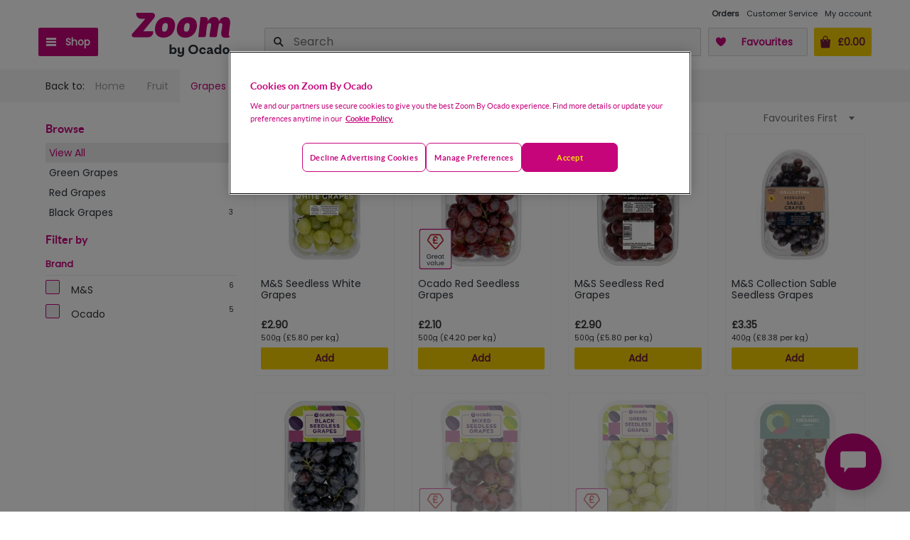

--- FILE ---
content_type: text/html; charset=utf-8
request_url: https://zoom.ocado.com/fruit/grapes
body_size: 39978
content:
<!DOCTYPE html><html><head title="Zoom"><meta charSet="utf-8"/><meta name="viewport" content="width=device-width"/><meta name="next-head-count" content="2"/><script src="https://cdn-ukwest.onetrust.com/scripttemplates/otSDKStub.js" type="text/javascript" charSet="UTF-8" data-domain-script="1d4c0aea-e984-4e3d-ac95-a6f57ee3142a"></script><script type="text/javascript">function OptanonWrapper() { 
                        const event = new Event('cookie-consent-changed');
                        window.dispatchEvent(event);
                        const oneTrustLoadedEvent = new CustomEvent('onetrustloaded');
                        window.dispatchEvent(oneTrustLoadedEvent);

                        try {
                            const accept = () => {
                                OneTrust.UpdateConsent("Category", "C0002:1,C0003:1,C0004:0");
                            };
                            // The CSS has been updated with different 'order' properties for mobile and desktop.
                            const css =
                                "#onetrust-pc-btn-handler,.ot-decline-ads{background-color:transparent!important}#onetrust-accept-btn-handler{order:3!important}.ot-decline-ads{display:inline-block!important;border-color:#C6057B!important;color:#C6057B!important;font-weight:600!important;font-size:.813em!important;height:unset!important;line-height:1.4!important;padding:12px 10px!important}.ot-decline-ads:hover{opacity:.7!important}#onetrust-pc-sdk #accept-recommended-btn-handler{display:inline-block!important;float:none!important}#onetrust-pc-sdk .ot-button-group .ot-decline-ads{font-weight:300!important;min-width:155px;font-size:.9em!important;opacity:1;background-color:#004990!important;border-color:#004990!important;color:#fff!important;margin:0!important;text-transform:capitalize}#onetrust-pc-sdk .save-preference-btn-handler{text-transform:capitalize;line-height:38px;margin-left:0!important;margin-right:0!important}#onetrust-banner-sdk .banner-actions-container{display:flex;width:100%;height:auto;justify-content:center}#onetrust-banner-sdk #onetrust-button-group{width:100%}#onetrust-banner-sdk .banner-actions-container button{letter-spacing:.05em!important}@media all and (min-width:768px){#onetrust-banner-sdk .has-reject-all-button .banner-actions-container{min-width:100%;text-align:center}#onetrust-banner-sdk .banner-actions-container button{width:auto!important;text-transform:capitalize}#onetrust-banner-sdk .has-reject-all-button #onetrust-pc-btn-handler.cookie-setting-link{max-width:100%;width:100%;text-align:center}button.ot-decline-ads{order:1}button#onetrust-pc-btn-handler{order:2}button#onetrust-accept-btn-handler{order:3}#onetrust-pc-sdk .ot-pc-footer-logo{width:92px!important}#onetrust-pc-sdk .powered-by-logo{max-width:100%}#onetrust-pc-sdk .ot-button-group-parent img{width:100%!important}}@media all and (max-width:640px){#onetrust-pc-sdk.otPcTab #ot-content{height:calc(100% - 305px)!important}}@media all and (max-width:767px){.ot-decline-ads{margin-left:0!important;font-size:.813em!important;letter-spacing:.05em!important}#onetrust-banner-sdk .banner-actions-container{flex-direction:column}#onetrust-pc-sdk .ot-button-group .ot-decline-ads{width:calc(100% - 33px)!important;letter-spacing:0!important;padding:0!important;text-align:center!important}#onetrust-pc-sdk.otPcTab .ot-pc-footer-logo a{text-align:center}button#onetrust-accept-btn-handler{order:1 !important}button.ot-decline-ads{order:2}button#onetrust-pc-btn-handler{order:3}}@media (max-width:767px){#onetrust-button-group .ot-decline-ads{width:100%!important}#onetrust-pc-btn-handler{max-width:100%!important;width:100%!important}}.banner-actions-container{margin-bottom:1rem!important;gap:.5rem!important}.banner-actions-container>button{margin:0!important}";
                            const styleEl = document.createElement("style");
                            styleEl.textContent = css;
                            document.head.appendChild(styleEl);
                            const actionsContainer = document.querySelector(
                                "#onetrust-button-group .banner-actions-container"
                            );
                            const prefCenterBtn = document.querySelector("#onetrust-pc-btn-handler");
                            if (!actionsContainer) {
                                return;
                            }
                            if (prefCenterBtn && prefCenterBtn.parentElement !== actionsContainer) {
                                actionsContainer.appendChild(prefCenterBtn);
                            }
                            let declineBtn = document.querySelector(".ot-decline-ads");
                            if (!declineBtn) {
                                declineBtn = document.createElement("button");
                                declineBtn.className = "ot-decline-ads";
                                declineBtn.type = "button";
                                declineBtn.tabIndex = 0;
                                declineBtn.textContent = "Decline advertising cookies";
                                declineBtn.addEventListener("click", accept);
                                actionsContainer.appendChild(declineBtn);
                            }
                        } catch (error) {
                            window.faro.api.pushError(
                                error instanceof Error ? error : new Error('OneTrust OptanonWrapper error: ' + String(error)), {
                                    context: {
                                        message: 'OneTrust OptanonWrapper execution failed',
                                        source: 'createOptanonWrapper'
                                    }
                                }
                            );
                        }
                }</script><script type="text/javascript" src="//widget.trustpilot.com/bootstrap/v5/tp.widget.bootstrap.min.js" async=""></script><link rel="preconnect" href="//cdn-eu.dynamicyield.com"/><link rel="preconnect" href="//st-eu.dynamicyield.com"/><link rel="preconnect" href="//rcom-eu.dynamicyield.com"/><link rel="dns-prefetch" href="//cdn-eu.dynamicyield.com"/><link rel="dns-prefetch" href="//st-eu.dynamicyield.com"/><link rel="dns-prefetch" href="//rcom-eu.dynamicyield.com"/><script type="text/javascript">
                        window.DY = window.DY || {};
                        DY.recommendationContext = {"type":"OTHER"};
                        const cookieConsentAccepted = localStorage.getItem('cookieConsentAccepted') === 'true';
                        DY.userActiveConsent = {
                            'accepted': cookieConsentAccepted,
                        };
                        document.cookie = 'dy_cookies_accepted=' + cookieConsentAccepted.toString() + '; path=/';
                    </script><script type="text/javascript" src="//cdn-eu.dynamicyield.com/api/9878335/api_dynamic.js"></script><script type="text/javascript" src="//cdn-eu.dynamicyield.com/api/9878335/api_static.js"></script><script src="https://orl-prd-ccai-qy9mz6o.ew2.ccaiplatform.com/web-sdk/v3/widget.js"></script><script data-id="dl-script">
              var dataLayer = dataLayer || [];
              dataLayer.push({
                'SHOP': 'Zoom',
                'LI': false,
                'POC': undefined,
                'CUST_NUM': undefined,
                'CUST_NAME': '',
                'CUST_SURNAME': '',
                'CUST_EMAIL': '',
              });
            </script><meta name="google-site-verification" content="OwLmf2tl8_IO5eF55OvxYf94gkjKFLlitUrvb2hJUPw"/><link rel="stylesheet" type="text/css" href="/static/shop/ui-departmentstore/styles/tequila/ui.departmentstore.theme.tequila.min.css"/><link rel="stylesheet" type="text/css" href="/static/shop/edge/nprogress.css"/><link rel="icon" href="/static/shop/edge/images/favicon.ico"/><link rel="preconnect" href="https://fonts.googleapis.com"/><link rel="preconnect" href="https://fonts.gstatic.com" crossorigin="anonymous"/><link rel="canonical" href="https://zoom.ocado.com/catalogue"/><link rel="apple-touch-icon-precomposed" href="/static/shop/edge/images/apple-touch/apple-touch-icon-03-2022.png"/><link rel="apple-touch-icon-precomposed" sizes="57x57" href="/static/shop/edge/images/apple-touch/apple-touch-icon-57x57-precomposed-03-2022.png"/><link rel="apple-touch-icon-precomposed" sizes="76x76" href="/static/shop/edge/images/apple-touch/apple-touch-icon-76x76-precomposed-03-2022.png"/><link rel="apple-touch-icon-precomposed" sizes="120x120" href="/static/shop/edge/images/apple-touch/apple-touch-icon-120x120-precomposed-03-2022.png"/><link rel="apple-touch-icon-precomposed" sizes="152x152" href="/static/shop/edge/images/apple-touch/apple-touch-icon-152x152-precomposed-03-2022.png"/><link rel="preconnect" href="https://fonts.gstatic.com" crossorigin /><link rel="preload" href="/_next/static/css/ef94c2f099d6522c.css" as="style"/><link rel="stylesheet" href="/_next/static/css/ef94c2f099d6522c.css" data-n-g=""/><noscript data-n-css=""></noscript><script defer="" nomodule="" src="/_next/static/chunks/polyfills-42372ed130431b0a.js"></script><script src="/_next/static/chunks/webpack-b21e03acb3084cf5.js" defer=""></script><script src="/_next/static/chunks/framework-f30cbadcebab7629.js" defer=""></script><script src="/_next/static/chunks/main-5017b856aa0a7ede.js" defer=""></script><script src="/_next/static/chunks/pages/_app-4dabacae0e10e6cd.js" defer=""></script><script src="/_next/static/chunks/6001-7f9857e697041722.js" defer=""></script><script src="/_next/static/chunks/7219-df7e9ff6ad289ac6.js" defer=""></script><script src="/_next/static/chunks/8383-80fd2078962faffc.js" defer=""></script><script src="/_next/static/chunks/3950-748211f9f7dd4394.js" defer=""></script><script src="/_next/static/chunks/4381-6fa40d9717f15ade.js" defer=""></script><script src="/_next/static/chunks/7731-7f1308542cc795eb.js" defer=""></script><script src="/_next/static/chunks/3500-856d08e6ec36ed72.js" defer=""></script><script src="/_next/static/chunks/7665-73562991e65ff78c.js" defer=""></script><script src="/_next/static/chunks/9688-2d60f447bdef51de.js" defer=""></script><script src="/_next/static/chunks/3582-3c2e071c281616e8.js" defer=""></script><script src="/_next/static/chunks/pages/catalogue-d62ea15701acf93d.js" defer=""></script><script src="/_next/static/i5HjCRI4rz4ojxhymMIPm/_buildManifest.js" defer=""></script><script src="/_next/static/i5HjCRI4rz4ojxhymMIPm/_ssgManifest.js" defer=""></script><style data-styled="" data-styled-version="5.3.11"></style><style data-href="https://fonts.googleapis.com/css2?family=Poppins&display=swap">@font-face{font-family:'Poppins';font-style:normal;font-weight:400;font-display:swap;src:url(https://fonts.gstatic.com/l/font?kit=pxiEyp8kv8JHgFVrFJM&skey=87759fb096548f6d&v=v24) format('woff')}@font-face{font-family:'Poppins';font-style:normal;font-weight:400;font-display:swap;src:url(https://fonts.gstatic.com/s/poppins/v24/pxiEyp8kv8JHgFVrJJbecnFHGPezSQ.woff2) format('woff2');unicode-range:U+0900-097F,U+1CD0-1CF9,U+200C-200D,U+20A8,U+20B9,U+20F0,U+25CC,U+A830-A839,U+A8E0-A8FF,U+11B00-11B09}@font-face{font-family:'Poppins';font-style:normal;font-weight:400;font-display:swap;src:url(https://fonts.gstatic.com/s/poppins/v24/pxiEyp8kv8JHgFVrJJnecnFHGPezSQ.woff2) format('woff2');unicode-range:U+0100-02BA,U+02BD-02C5,U+02C7-02CC,U+02CE-02D7,U+02DD-02FF,U+0304,U+0308,U+0329,U+1D00-1DBF,U+1E00-1E9F,U+1EF2-1EFF,U+2020,U+20A0-20AB,U+20AD-20C0,U+2113,U+2C60-2C7F,U+A720-A7FF}@font-face{font-family:'Poppins';font-style:normal;font-weight:400;font-display:swap;src:url(https://fonts.gstatic.com/s/poppins/v24/pxiEyp8kv8JHgFVrJJfecnFHGPc.woff2) format('woff2');unicode-range:U+0000-00FF,U+0131,U+0152-0153,U+02BB-02BC,U+02C6,U+02DA,U+02DC,U+0304,U+0308,U+0329,U+2000-206F,U+20AC,U+2122,U+2191,U+2193,U+2212,U+2215,U+FEFF,U+FFFD}</style></head><body><div id="__next"></div><script id="__NEXT_DATA__" type="application/json">{"props":{"appConfig":{"shopId":8,"shopName":"Zoom","version":"20260123103625","enabledFeatureFlags":["DETAILED_ERROR_LOGGING_ENABLED","PICKING_SITE_CONTENT","UJET_LIVE_CHAT_ENABLED","LMS_VIEW_SERVICE","UNATTENDED_DELIVERY_ENABLED","PICKING_SITE_ID_FOR_CATALOGUE_ENABLED","NEW_SEARCH_SORTING_ALGORITHM","STUART_SLOT_PRESELECTED","PROMOTION_PAGE_ENABLED","IS_DELIVERY_THRESHOLD_INFORMATION_ENABLED","NEW_POSTCODE_CHECKER","DYNAMIC_YIELD_ENABLED","ONE_TIME_PAYMENTS_ENABLED","CREATE_CUSTOMER_VOUCHER_IN_PROMOENGINE_ENABLED","CITRUS_AD_ENABLED","PICKING_SITE_ID_WITH_AVAILABILITY_ENABLED","SSO_ENABLED","ONE_TRUST_ENABLED","LEGITIMATE_INTEREST_ENABLED","REDIRECT_TO_ADDRESS_PAGE_IF_LEEDS_ENABLED","PSP_LITE_ENABLED","PICKING_SITE_ID_ENABLED","NEW_STUART_SLOT_SELECTOR","RATE_LIMITING_ENABLED","WEB_CLIENT","BRAINTREE_KOUNT_ENABLED","ADVISE_V3_ENABLED"],"enabledPlatformFeatures":{"vanDeliveryEnabled":false,"courierDeliveryEnabled":false,"stuartDeliveryEnabled":true,"deliveryInstructionsEnabled":true,"marketingSelectedPartnersEnabled":true,"showPreAuthorisationChargeInfo":false,"orderLeaveFeedbackEnabled":true,"fopUnitPriceEnabled":true,"consentsVoucherEnabled":false,"checkoutShowProducts":false,"basketShowDeliveryInfo":false,"basketShowDeliveryPrice":false,"basketShowDetailsInHeader":false,"badgesPriceMatch":true,"badgesNewProduct":true,"mentionMeEnabled":false,"paypalPaymentEnabled":true,"facebookLikeEnabled":false,"showBopBrandEnabled":false,"showBopPricePerEnabled":true,"showBopSkuEnabled":false,"fulfilmentAvailabilityMessageEnabled":true},"openingTime":{"nextOpeningTime":1769817600,"nextClosingTime":1769817600,"currentTime":1769765026,"openingWeekDayFrom":1,"openingWeekDayTo":7,"openingHourFrom":0,"openingMinuteFrom":0,"openingHourTo":0,"openingMinuteTo":0,"showShopClosedPage":false,"timeZone":"Europe/London","closeSoon":{"title":"Check out now to get your Zoom","richText":"We're closing 12:00 AM.\u003cbr/\u003eCheck out now for delivery today.","plainText":"We're closing 12:00 AM. Check out now for delivery today."},"closeNow":{"title":"We're open from 12:00 AM to 12:00 AM.","richText":"You can browse our range, but you won't be able to place an order. \u003cbr/\u003e\u003cbr/\u003e\u003cstrong\u003eOpening Hours: 12:00 AM to 12:00 AM\u003c/strong\u003e","plainText":"You can browse our range, but you won't be able to place an order. Opening Hours: 12:00 AM to 12:00 AM"},"shopOpen":true},"googleMapsApiKey":"AIzaSyAXRx1rCoNYf2IU78kIv4BScm-lr0doeZ4","addressCountry":"UK","defaultCurrency":"GBP","fulfilmentAvailabilityPollingIntervalSeconds":"90","mentionMeUrlReferrer":"https://tag.mention-me.com/api/v2/referreroffer/","mentionMeUrlReferee":"https://tag.mention-me.com/api/v2/refereefind/","mentionMePartnerCode":"mm4c4f97d8","mentionMeReferrerPopupDelaySeconds":"2","appStoreUrl":"https://itunes.apple.com/us/app/ocado-zoom-60-minute-groceries/id1447126432","playStoreUrl":"https://play.google.com/store/apps/details?id=com.ocado.gm.mobile.zoom","appStoreAppId":"1447126432","footerEmail":"zoom@ocado.com","footerPhoneNumber":"0345 600 2000","facebookAppId":"0","trustpilotUrl":"","socialMediaLinks":{"facebook":"https://www.facebook.com/ZoombyOcado/","instagram":"https://www.instagram.com/ocadozoom/","twitter":"https://twitter.com/zoombyocado"},"userAgentIphoneNonSafari":false,"userAgentIphoneSafari":false,"loggedIn":false},"loggedIn":false,"container":{},"logger":{},"pageProps":{"requestUrl":"/fruit/grapes","payload":{"tag":{"name":"Grapes","id":224405},"requestUrl":"/fruit/grapes","breadcrumb":{"elements":[{"name":"Home","url":"/"},{"name":"Fruit","url":"/fruit"},{"name":"Grapes","url":null}]},"sortOptions":[{"name":"favourites_first","url":"/fruit/grapes?sort-by=favourites_first","selected":true},{"name":"name_asc","url":"/fruit/grapes?sort-by=name_asc","selected":false},{"name":"name_desc","url":"/fruit/grapes?sort-by=name_desc","selected":false},{"name":"price_asc","url":"/fruit/grapes?sort-by=price_asc","selected":false},{"name":"price_desc","url":"/fruit/grapes?sort-by=price_desc","selected":false}],"catalogueMenu":{"browseSection":{"elements":[{"label":"View All","count":11,"url":"/fruit/grapes?view-all=true","categoryId":224405,"selected":true,"highlighted":true,"childElements":[]},{"label":"Green Grapes","count":3,"url":"/fruit/grapes/green-grapes","categoryId":358650,"selected":false,"highlighted":false,"childElements":[]},{"label":"Red Grapes","count":6,"url":"/fruit/grapes/red-grapes","categoryId":358651,"selected":false,"highlighted":false,"childElements":[]},{"label":"Black Grapes","count":3,"url":"/fruit/grapes/black-grapes","categoryId":358652,"selected":false,"highlighted":false,"childElements":[]}]},"sideFilterMenu":{"sections":[{"name":"Brand","type":"BRAND","urlParameterName":"brand","filters":[{"selected":false,"count":6,"name":"M\u0026S","id":"m-s"},{"selected":false,"count":5,"name":"Ocado","id":"ocado"}]}],"resetFiltersUrl":"/fruit/grapes","selectedFilters":[]},"topFilterMenu":null,"menuTitle":"Grapes"},"offset":1,"totalProducts":11,"products":[{"product":{"sku":"518324011","name":"M\u0026S Seedless White Grapes 500g","brand":{"name":"M\u0026S","urlKey":"m-s"},"colourHexCodes":[],"childrenSkus":["518324011"],"supplier":{"id":"","name":""},"url":"/m-s-seedless-white-grapes-500g-518324011","images":[{"url":"//zoom.ocado.com/productImages/518/518324011_518324011_0_1740667631000_\u003csize\u003e.jpg"}],"ageRestricted":false,"deranged":false,"sellable":true,"immediacyChilled":false,"bestSameDay":false,"hasOffer":false,"hasGift":false,"isDiscountable":false,"isFavourite":false,"isFeatured":false,"attributes":[],"fopTitle":{"name":"M\u0026S Seedless White Grapes","measure":"500g","proper":true},"availability":{"currentStock":2147483647},"categories":["Fruit","Grapes"],"productCategories":["Fruit","Grapes","Green Grapes"],"inPriceMatchCategory":false,"inNewProductCategory":false,"catchWeight":false,"unitPrice":{"price":{"currency":"GBP","amount":"5.80"},"code":"per kg"},"prices":{"base":{"currency":"GBP","amount":"2.90"},"final":{"currency":"GBP","amount":"2.90"}}}},{"product":{"sku":"96798011","name":"Ocado Red Seedless Grapes 500g","badge":"GREAT_VALUE","brand":{"name":"Ocado","urlKey":"ocado"},"colourHexCodes":[],"childrenSkus":["96798011"],"supplier":{"id":"","name":""},"url":"/ocado-red-seedless-grapes-500g-96798011","images":[{"url":"//zoom.ocado.com/productImages/967/96798011_96798011_0_1734516581000_\u003csize\u003e.jpg"}],"ageRestricted":false,"deranged":false,"sellable":true,"immediacyChilled":false,"bestSameDay":false,"hasOffer":false,"hasGift":false,"isDiscountable":false,"isFavourite":false,"isFeatured":false,"attributes":[],"fopTitle":{"name":"Ocado Red Seedless Grapes","measure":"500g","proper":true},"availability":{"currentStock":2147483647},"categories":["Fruit","Grapes"],"productCategories":["Fruit","Grapes","Red Grapes"],"inPriceMatchCategory":false,"inNewProductCategory":false,"catchWeight":false,"unitPrice":{"price":{"currency":"GBP","amount":"4.20"},"code":"per kg"},"prices":{"base":{"currency":"GBP","amount":"2.10"},"final":{"currency":"GBP","amount":"2.10"}}}},{"product":{"sku":"518292011","name":"M\u0026S Seedless Red Grapes 500g","brand":{"name":"M\u0026S","urlKey":"m-s"},"colourHexCodes":[],"childrenSkus":["518292011"],"supplier":{"id":"","name":""},"url":"/m-s-seedless-red-grapes-500g-518292011","images":[{"url":"//zoom.ocado.com/productImages/518/518292011_518292011_0_1658770028000_\u003csize\u003e.jpg"}],"ageRestricted":false,"deranged":false,"sellable":true,"immediacyChilled":false,"bestSameDay":false,"hasOffer":false,"hasGift":false,"isDiscountable":false,"isFavourite":false,"isFeatured":false,"attributes":[],"fopTitle":{"name":"M\u0026S Seedless Red Grapes","measure":"500g","proper":true},"availability":{"currentStock":2147483647},"categories":["Fruit","Grapes"],"productCategories":["Fruit","Grapes","Red Grapes"],"inPriceMatchCategory":false,"inNewProductCategory":false,"catchWeight":false,"unitPrice":{"price":{"currency":"GBP","amount":"5.80"},"code":"per kg"},"prices":{"base":{"currency":"GBP","amount":"2.90"},"final":{"currency":"GBP","amount":"2.90"}}}},{"product":{"sku":"518259011","name":"M\u0026S Collection Sable Seedless Grapes 400g","brand":{"name":"M\u0026S","urlKey":"m-s"},"colourHexCodes":[],"childrenSkus":["518259011"],"supplier":{"id":"","name":""},"url":"/m-s-collection-sable-seedless-grapes-400g-518259011","images":[{"url":"//zoom.ocado.com/productImages/518/518259011_518259011_0_1765625786000_\u003csize\u003e.jpg"}],"ageRestricted":false,"deranged":false,"sellable":true,"immediacyChilled":false,"bestSameDay":false,"hasOffer":false,"hasGift":false,"isDiscountable":false,"isFavourite":false,"isFeatured":false,"attributes":[],"fopTitle":{"name":"M\u0026S Collection Sable Seedless Grapes","measure":"400g","proper":true},"availability":{"currentStock":2147483647},"categories":["Fruit","Grapes"],"productCategories":["Fruit","Grapes","Black Grapes"],"inPriceMatchCategory":false,"inNewProductCategory":false,"catchWeight":false,"unitPrice":{"price":{"currency":"GBP","amount":"8.38"},"code":"per kg"},"prices":{"base":{"currency":"GBP","amount":"3.35"},"final":{"currency":"GBP","amount":"3.35"}}}},{"product":{"sku":"226274011","name":"Ocado Black Seedless Grapes 500g","brand":{"name":"Ocado","urlKey":"ocado"},"colourHexCodes":[],"childrenSkus":["226274011"],"supplier":{"id":"","name":""},"url":"/ocado-black-seedless-grapes-500g-226274011","images":[{"url":"//zoom.ocado.com/productImages/226/226274011_226274011_0_1623402349000_\u003csize\u003e.jpg"}],"ageRestricted":false,"deranged":false,"sellable":true,"immediacyChilled":false,"bestSameDay":false,"hasOffer":false,"hasGift":false,"isDiscountable":false,"isFavourite":false,"isFeatured":false,"attributes":[],"fopTitle":{"name":"Ocado Black Seedless Grapes","measure":"500g","proper":true},"availability":{"currentStock":2147483647},"categories":["Fruit","Grapes"],"productCategories":["Fruit","Grapes","Black Grapes"],"inPriceMatchCategory":false,"inNewProductCategory":false,"catchWeight":false,"unitPrice":{"price":{"currency":"GBP","amount":"4.40"},"code":"per kg"},"prices":{"base":{"currency":"GBP","amount":"2.20"},"final":{"currency":"GBP","amount":"2.20"}}}},{"product":{"sku":"96797011","name":"Ocado Mixed Seedless Grapes 500g","badge":"GREAT_VALUE","brand":{"name":"Ocado","urlKey":"ocado"},"colourHexCodes":[],"childrenSkus":["96797011"],"supplier":{"id":"","name":""},"url":"/ocado-mixed-seedless-grapes-500g-96797011","images":[{"url":"//zoom.ocado.com/productImages/967/96797011_96797011_0_1736251332000_\u003csize\u003e.jpg"}],"ageRestricted":false,"deranged":false,"sellable":true,"immediacyChilled":false,"bestSameDay":false,"hasOffer":false,"hasGift":false,"isDiscountable":false,"isFavourite":false,"isFeatured":false,"attributes":[],"fopTitle":{"name":"Ocado Mixed Seedless Grapes","measure":"500g","proper":true},"availability":{"currentStock":0},"categories":["Fruit","Grapes"],"productCategories":["Fruit","Grapes","Red Grapes"],"inPriceMatchCategory":false,"inNewProductCategory":false,"catchWeight":false,"unitPrice":{"price":{"currency":"GBP","amount":"4.00"},"code":"per kg"},"prices":{"base":{"currency":"GBP","amount":"2.00"},"final":{"currency":"GBP","amount":"2.00"}}}},{"product":{"sku":"96799011","name":"Ocado Green Seedless Grapes 500g","badge":"GREAT_VALUE","brand":{"name":"Ocado","urlKey":"ocado"},"colourHexCodes":[],"childrenSkus":["96799011"],"supplier":{"id":"","name":""},"url":"/ocado-green-seedless-grapes-500g-96799011","images":[{"url":"//zoom.ocado.com/productImages/967/96799011_96799011_0_1734515942000_\u003csize\u003e.jpg"}],"ageRestricted":false,"deranged":false,"sellable":true,"immediacyChilled":false,"bestSameDay":false,"hasOffer":false,"hasGift":false,"isDiscountable":false,"isFavourite":false,"isFeatured":false,"attributes":[],"fopTitle":{"name":"Ocado Green Seedless Grapes","measure":"500g","proper":true},"availability":{"currentStock":0},"categories":["Fruit","Grapes"],"productCategories":["Fruit","Grapes","Green Grapes"],"inPriceMatchCategory":false,"inNewProductCategory":false,"catchWeight":false,"unitPrice":{"price":{"currency":"GBP","amount":"4.00"},"code":"per kg"},"prices":{"base":{"currency":"GBP","amount":"2.00"},"final":{"currency":"GBP","amount":"2.00"}}}},{"product":{"sku":"568088011","name":"Ocado Organic Red/Black Grapes 400g","brand":{"name":"Ocado","urlKey":"ocado"},"colourHexCodes":[],"childrenSkus":["568088011"],"supplier":{"id":"","name":""},"url":"/ocado-organic-red-black-grapes-400g-568088011","images":[{"url":"//zoom.ocado.com/productImages/568/568088011_568088011_0_1633697301000_\u003csize\u003e.jpg"}],"ageRestricted":false,"deranged":false,"sellable":true,"immediacyChilled":false,"bestSameDay":false,"hasOffer":false,"hasGift":false,"isDiscountable":false,"isFavourite":false,"isFeatured":false,"attributes":[],"fopTitle":{"name":"Ocado Organic Red/Black Grapes","measure":"400g","proper":true},"availability":{"currentStock":0},"categories":["Fruit","Grapes"],"productCategories":["Fruit","Grapes","Black Grapes"],"inPriceMatchCategory":false,"inNewProductCategory":false,"catchWeight":false,"unitPrice":{"price":{"currency":"GBP","amount":"10.13"},"code":"per kg"},"prices":{"base":{"currency":"GBP","amount":"4.05"},"final":{"currency":"GBP","amount":"4.05"}}}},{"product":{"sku":"641871011","name":"BOOMBITES Red Berry Grapes 300g","brand":{"name":"M\u0026S","urlKey":"m-s"},"colourHexCodes":[],"childrenSkus":["641871011"],"supplier":{"id":"","name":""},"url":"/boombites-red-berry-grapes-300g-641871011","images":[{"url":"//zoom.ocado.com/productImages/641/641871011_641871011_0_1756372802000_\u003csize\u003e.jpg"}],"ageRestricted":false,"deranged":false,"sellable":true,"immediacyChilled":false,"bestSameDay":false,"hasOffer":false,"hasGift":false,"isDiscountable":false,"isFavourite":false,"isFeatured":false,"attributes":[],"fopTitle":{"name":"BOOMBITES Red Berry Grapes","measure":"300g","proper":true},"availability":{"currentStock":0},"categories":["Fruit","Grapes"],"productCategories":["Fruit","Berries \u0026 Cherries","Mixed Berries"],"inPriceMatchCategory":false,"inNewProductCategory":false,"catchWeight":false,"unitPrice":{"price":{"currency":"GBP","amount":"10.83"},"code":"per kg"},"prices":{"base":{"currency":"GBP","amount":"3.25"},"final":{"currency":"GBP","amount":"3.25"}}}},{"product":{"sku":"519721011","name":"M\u0026S Collection Cotton Candy Grapes 400g","brand":{"name":"M\u0026S","urlKey":"m-s"},"colourHexCodes":[],"childrenSkus":["519721011"],"supplier":{"id":"","name":""},"url":"/m-s-collection-cotton-candy-grapes-400g-519721011","images":[{"url":"//zoom.ocado.com/productImages/519/519721011_519721011_0_1756933322000_\u003csize\u003e.jpg"}],"ageRestricted":false,"deranged":false,"sellable":true,"immediacyChilled":false,"bestSameDay":false,"hasOffer":false,"hasGift":false,"isDiscountable":false,"isFavourite":false,"isFeatured":false,"attributes":[],"fopTitle":{"name":"M\u0026S Collection Cotton Candy Grapes","measure":"400g","proper":true},"availability":{"currentStock":0},"categories":["Fruit","Grapes"],"productCategories":["Fruit","Grapes","Green Grapes"],"inPriceMatchCategory":false,"inNewProductCategory":false,"catchWeight":false,"unitPrice":{"price":{"currency":"GBP","amount":"8.63"},"code":"per kg"},"prices":{"base":{"currency":"GBP","amount":"3.45"},"final":{"currency":"GBP","amount":"3.45"}}}},{"product":{"sku":"536866011","name":"M\u0026S Collection Tutti Frutti Seedless Grapes 400g","brand":{"name":"M\u0026S","urlKey":"m-s"},"colourHexCodes":[],"childrenSkus":["536866011"],"supplier":{"id":"","name":""},"url":"/m-s-collection-tutti-frutti-seedless-grapes-400g-536866011","images":[{"url":"//zoom.ocado.com/productImages/536/536866011_536866011_0_1744295879000_\u003csize\u003e.jpg"}],"promotion":{"type":"TEXT","badgeText":"£15 Galentine's Meal Deal","description":"Get the £15 Galentine's Meal Deal when you order by 24th February 2026. Offer subject to availability. ","promotionId":"P_0002654918","shortDescription":"£15 Galentine's Meal Deal","longDescription":"Get the £15 Galentine's Meal Deal when you order by 24th February 2026. Offer subject to availability. ","icon":"meal","hasPromotionPage":true},"ageRestricted":false,"deranged":false,"sellable":true,"immediacyChilled":false,"bestSameDay":false,"hasOffer":false,"hasGift":false,"isDiscountable":false,"isFavourite":false,"isFeatured":false,"attributes":[],"fopTitle":{"name":"M\u0026S Collection Tutti Frutti Seedless Grapes","measure":"400g","proper":true},"availability":{"currentStock":0},"categories":["Fruit","Grapes"],"productCategories":["Fruit","Grapes","Red Grapes"],"inPriceMatchCategory":false,"inNewProductCategory":false,"catchWeight":false,"unitPrice":{"price":{"currency":"GBP","amount":"8.63"},"code":"per kg"},"prices":{"base":{"currency":"GBP","amount":"3.45"},"final":{"currency":"GBP","amount":"3.45"}}}}],"type":"CATEGORY","perPage":36,"catalogueAnalyticsMetadata":null}},"initialState":{"basket":{"shops":[{"items":[],"samplesConfiguration":{"promotionId":"","samples":[],"maxToSelect":0},"subtotal":{"amount":"0.00","currency":"GBP"},"id":8}],"deliveryCharge":{"amount":"0.00","currency":"GBP"},"subtotal":{"amount":"0.00","currency":"GBP"},"subtotalAfterCustomerDiscount":{"amount":"0.00","currency":"GBP"},"itemPromosSavings":{"amount":"0.00","currency":"GBP"},"total":{"amount":"0.00","currency":"GBP"},"totalQuantity":0,"lastModified":"1769765026687","customerDiscount":{"value":{"amount":"0.00","currency":"GBP"},"percent":0,"discountFullyApplied":true},"basketValidations":{"minimumSpendThresholdMet":true,"minimumSpendThreshold":{"amount":"0.00","currency":"GBP"},"maximumSpendThresholdMet":true,"maximumSpendThreshold":{"amount":"0.00","currency":"GBP"},"maximumOrdersPerDay":0,"maximumOrdersPerDayReached":false,"maximumOrdersPerWeek":0,"maximumOrdersPerWeekReached":false},"minimumSpendThresholdMet":true,"minimumSpendThreshold":{"amount":"0.00","currency":"GBP"},"maximumSpendThresholdMet":true,"maximumSpendThreshold":{"amount":"0.00","currency":"GBP"},"maximumOrdersPerDay":0,"maximumOrdersPerDayReached":false,"estimatedTotal":false},"customer":{"consents":{"status":"UNINITIALIZED","data":null},"details":{"status":"UNINITIALIZED","error":null,"customerDetails":null}},"catalogue":{"isLoading":false,"payload":{"tag":{"name":"Grapes","id":224405},"requestUrl":"/fruit/grapes","breadcrumb":{"elements":[{"name":"Home","url":"/"},{"name":"Fruit","url":"/fruit"},{"name":"Grapes","url":null}]},"sortOptions":[{"name":"favourites_first","url":"/fruit/grapes?sort-by=favourites_first","selected":true},{"name":"name_asc","url":"/fruit/grapes?sort-by=name_asc","selected":false},{"name":"name_desc","url":"/fruit/grapes?sort-by=name_desc","selected":false},{"name":"price_asc","url":"/fruit/grapes?sort-by=price_asc","selected":false},{"name":"price_desc","url":"/fruit/grapes?sort-by=price_desc","selected":false}],"catalogueMenu":{"browseSection":{"elements":[{"label":"View All","count":11,"url":"/fruit/grapes?view-all=true","categoryId":224405,"selected":true,"highlighted":true,"childElements":[]},{"label":"Green Grapes","count":3,"url":"/fruit/grapes/green-grapes","categoryId":358650,"selected":false,"highlighted":false,"childElements":[]},{"label":"Red Grapes","count":6,"url":"/fruit/grapes/red-grapes","categoryId":358651,"selected":false,"highlighted":false,"childElements":[]},{"label":"Black Grapes","count":3,"url":"/fruit/grapes/black-grapes","categoryId":358652,"selected":false,"highlighted":false,"childElements":[]}]},"sideFilterMenu":{"sections":[{"name":"Brand","type":"BRAND","urlParameterName":"brand","filters":[{"selected":false,"count":6,"name":"M\u0026S","id":"m-s"},{"selected":false,"count":5,"name":"Ocado","id":"ocado"}]}],"resetFiltersUrl":"/fruit/grapes","selectedFilters":[]},"topFilterMenu":null,"menuTitle":"Grapes"},"offset":1,"totalProducts":11,"products":[{"product":{"sku":"518324011","name":"M\u0026S Seedless White Grapes 500g","brand":{"name":"M\u0026S","urlKey":"m-s"},"colourHexCodes":[],"childrenSkus":["518324011"],"supplier":{"id":"","name":""},"url":"/m-s-seedless-white-grapes-500g-518324011","images":[{"url":"//zoom.ocado.com/productImages/518/518324011_518324011_0_1740667631000_\u003csize\u003e.jpg"}],"ageRestricted":false,"deranged":false,"sellable":true,"immediacyChilled":false,"bestSameDay":false,"hasOffer":false,"hasGift":false,"isDiscountable":false,"isFavourite":false,"isFeatured":false,"attributes":[],"fopTitle":{"name":"M\u0026S Seedless White Grapes","measure":"500g","proper":true},"availability":{"currentStock":2147483647},"categories":["Fruit","Grapes"],"productCategories":["Fruit","Grapes","Green Grapes"],"inPriceMatchCategory":false,"inNewProductCategory":false,"catchWeight":false,"unitPrice":{"price":{"currency":"GBP","amount":"5.80"},"code":"per kg"},"prices":{"base":{"currency":"GBP","amount":"2.90"},"final":{"currency":"GBP","amount":"2.90"}}}},{"product":{"sku":"96798011","name":"Ocado Red Seedless Grapes 500g","badge":"GREAT_VALUE","brand":{"name":"Ocado","urlKey":"ocado"},"colourHexCodes":[],"childrenSkus":["96798011"],"supplier":{"id":"","name":""},"url":"/ocado-red-seedless-grapes-500g-96798011","images":[{"url":"//zoom.ocado.com/productImages/967/96798011_96798011_0_1734516581000_\u003csize\u003e.jpg"}],"ageRestricted":false,"deranged":false,"sellable":true,"immediacyChilled":false,"bestSameDay":false,"hasOffer":false,"hasGift":false,"isDiscountable":false,"isFavourite":false,"isFeatured":false,"attributes":[],"fopTitle":{"name":"Ocado Red Seedless Grapes","measure":"500g","proper":true},"availability":{"currentStock":2147483647},"categories":["Fruit","Grapes"],"productCategories":["Fruit","Grapes","Red Grapes"],"inPriceMatchCategory":false,"inNewProductCategory":false,"catchWeight":false,"unitPrice":{"price":{"currency":"GBP","amount":"4.20"},"code":"per kg"},"prices":{"base":{"currency":"GBP","amount":"2.10"},"final":{"currency":"GBP","amount":"2.10"}}}},{"product":{"sku":"518292011","name":"M\u0026S Seedless Red Grapes 500g","brand":{"name":"M\u0026S","urlKey":"m-s"},"colourHexCodes":[],"childrenSkus":["518292011"],"supplier":{"id":"","name":""},"url":"/m-s-seedless-red-grapes-500g-518292011","images":[{"url":"//zoom.ocado.com/productImages/518/518292011_518292011_0_1658770028000_\u003csize\u003e.jpg"}],"ageRestricted":false,"deranged":false,"sellable":true,"immediacyChilled":false,"bestSameDay":false,"hasOffer":false,"hasGift":false,"isDiscountable":false,"isFavourite":false,"isFeatured":false,"attributes":[],"fopTitle":{"name":"M\u0026S Seedless Red Grapes","measure":"500g","proper":true},"availability":{"currentStock":2147483647},"categories":["Fruit","Grapes"],"productCategories":["Fruit","Grapes","Red Grapes"],"inPriceMatchCategory":false,"inNewProductCategory":false,"catchWeight":false,"unitPrice":{"price":{"currency":"GBP","amount":"5.80"},"code":"per kg"},"prices":{"base":{"currency":"GBP","amount":"2.90"},"final":{"currency":"GBP","amount":"2.90"}}}},{"product":{"sku":"518259011","name":"M\u0026S Collection Sable Seedless Grapes 400g","brand":{"name":"M\u0026S","urlKey":"m-s"},"colourHexCodes":[],"childrenSkus":["518259011"],"supplier":{"id":"","name":""},"url":"/m-s-collection-sable-seedless-grapes-400g-518259011","images":[{"url":"//zoom.ocado.com/productImages/518/518259011_518259011_0_1765625786000_\u003csize\u003e.jpg"}],"ageRestricted":false,"deranged":false,"sellable":true,"immediacyChilled":false,"bestSameDay":false,"hasOffer":false,"hasGift":false,"isDiscountable":false,"isFavourite":false,"isFeatured":false,"attributes":[],"fopTitle":{"name":"M\u0026S Collection Sable Seedless Grapes","measure":"400g","proper":true},"availability":{"currentStock":2147483647},"categories":["Fruit","Grapes"],"productCategories":["Fruit","Grapes","Black Grapes"],"inPriceMatchCategory":false,"inNewProductCategory":false,"catchWeight":false,"unitPrice":{"price":{"currency":"GBP","amount":"8.38"},"code":"per kg"},"prices":{"base":{"currency":"GBP","amount":"3.35"},"final":{"currency":"GBP","amount":"3.35"}}}},{"product":{"sku":"226274011","name":"Ocado Black Seedless Grapes 500g","brand":{"name":"Ocado","urlKey":"ocado"},"colourHexCodes":[],"childrenSkus":["226274011"],"supplier":{"id":"","name":""},"url":"/ocado-black-seedless-grapes-500g-226274011","images":[{"url":"//zoom.ocado.com/productImages/226/226274011_226274011_0_1623402349000_\u003csize\u003e.jpg"}],"ageRestricted":false,"deranged":false,"sellable":true,"immediacyChilled":false,"bestSameDay":false,"hasOffer":false,"hasGift":false,"isDiscountable":false,"isFavourite":false,"isFeatured":false,"attributes":[],"fopTitle":{"name":"Ocado Black Seedless Grapes","measure":"500g","proper":true},"availability":{"currentStock":2147483647},"categories":["Fruit","Grapes"],"productCategories":["Fruit","Grapes","Black Grapes"],"inPriceMatchCategory":false,"inNewProductCategory":false,"catchWeight":false,"unitPrice":{"price":{"currency":"GBP","amount":"4.40"},"code":"per kg"},"prices":{"base":{"currency":"GBP","amount":"2.20"},"final":{"currency":"GBP","amount":"2.20"}}}},{"product":{"sku":"96797011","name":"Ocado Mixed Seedless Grapes 500g","badge":"GREAT_VALUE","brand":{"name":"Ocado","urlKey":"ocado"},"colourHexCodes":[],"childrenSkus":["96797011"],"supplier":{"id":"","name":""},"url":"/ocado-mixed-seedless-grapes-500g-96797011","images":[{"url":"//zoom.ocado.com/productImages/967/96797011_96797011_0_1736251332000_\u003csize\u003e.jpg"}],"ageRestricted":false,"deranged":false,"sellable":true,"immediacyChilled":false,"bestSameDay":false,"hasOffer":false,"hasGift":false,"isDiscountable":false,"isFavourite":false,"isFeatured":false,"attributes":[],"fopTitle":{"name":"Ocado Mixed Seedless Grapes","measure":"500g","proper":true},"availability":{"currentStock":0},"categories":["Fruit","Grapes"],"productCategories":["Fruit","Grapes","Red Grapes"],"inPriceMatchCategory":false,"inNewProductCategory":false,"catchWeight":false,"unitPrice":{"price":{"currency":"GBP","amount":"4.00"},"code":"per kg"},"prices":{"base":{"currency":"GBP","amount":"2.00"},"final":{"currency":"GBP","amount":"2.00"}}}},{"product":{"sku":"96799011","name":"Ocado Green Seedless Grapes 500g","badge":"GREAT_VALUE","brand":{"name":"Ocado","urlKey":"ocado"},"colourHexCodes":[],"childrenSkus":["96799011"],"supplier":{"id":"","name":""},"url":"/ocado-green-seedless-grapes-500g-96799011","images":[{"url":"//zoom.ocado.com/productImages/967/96799011_96799011_0_1734515942000_\u003csize\u003e.jpg"}],"ageRestricted":false,"deranged":false,"sellable":true,"immediacyChilled":false,"bestSameDay":false,"hasOffer":false,"hasGift":false,"isDiscountable":false,"isFavourite":false,"isFeatured":false,"attributes":[],"fopTitle":{"name":"Ocado Green Seedless Grapes","measure":"500g","proper":true},"availability":{"currentStock":0},"categories":["Fruit","Grapes"],"productCategories":["Fruit","Grapes","Green Grapes"],"inPriceMatchCategory":false,"inNewProductCategory":false,"catchWeight":false,"unitPrice":{"price":{"currency":"GBP","amount":"4.00"},"code":"per kg"},"prices":{"base":{"currency":"GBP","amount":"2.00"},"final":{"currency":"GBP","amount":"2.00"}}}},{"product":{"sku":"568088011","name":"Ocado Organic Red/Black Grapes 400g","brand":{"name":"Ocado","urlKey":"ocado"},"colourHexCodes":[],"childrenSkus":["568088011"],"supplier":{"id":"","name":""},"url":"/ocado-organic-red-black-grapes-400g-568088011","images":[{"url":"//zoom.ocado.com/productImages/568/568088011_568088011_0_1633697301000_\u003csize\u003e.jpg"}],"ageRestricted":false,"deranged":false,"sellable":true,"immediacyChilled":false,"bestSameDay":false,"hasOffer":false,"hasGift":false,"isDiscountable":false,"isFavourite":false,"isFeatured":false,"attributes":[],"fopTitle":{"name":"Ocado Organic Red/Black Grapes","measure":"400g","proper":true},"availability":{"currentStock":0},"categories":["Fruit","Grapes"],"productCategories":["Fruit","Grapes","Black Grapes"],"inPriceMatchCategory":false,"inNewProductCategory":false,"catchWeight":false,"unitPrice":{"price":{"currency":"GBP","amount":"10.13"},"code":"per kg"},"prices":{"base":{"currency":"GBP","amount":"4.05"},"final":{"currency":"GBP","amount":"4.05"}}}},{"product":{"sku":"641871011","name":"BOOMBITES Red Berry Grapes 300g","brand":{"name":"M\u0026S","urlKey":"m-s"},"colourHexCodes":[],"childrenSkus":["641871011"],"supplier":{"id":"","name":""},"url":"/boombites-red-berry-grapes-300g-641871011","images":[{"url":"//zoom.ocado.com/productImages/641/641871011_641871011_0_1756372802000_\u003csize\u003e.jpg"}],"ageRestricted":false,"deranged":false,"sellable":true,"immediacyChilled":false,"bestSameDay":false,"hasOffer":false,"hasGift":false,"isDiscountable":false,"isFavourite":false,"isFeatured":false,"attributes":[],"fopTitle":{"name":"BOOMBITES Red Berry Grapes","measure":"300g","proper":true},"availability":{"currentStock":0},"categories":["Fruit","Grapes"],"productCategories":["Fruit","Berries \u0026 Cherries","Mixed Berries"],"inPriceMatchCategory":false,"inNewProductCategory":false,"catchWeight":false,"unitPrice":{"price":{"currency":"GBP","amount":"10.83"},"code":"per kg"},"prices":{"base":{"currency":"GBP","amount":"3.25"},"final":{"currency":"GBP","amount":"3.25"}}}},{"product":{"sku":"519721011","name":"M\u0026S Collection Cotton Candy Grapes 400g","brand":{"name":"M\u0026S","urlKey":"m-s"},"colourHexCodes":[],"childrenSkus":["519721011"],"supplier":{"id":"","name":""},"url":"/m-s-collection-cotton-candy-grapes-400g-519721011","images":[{"url":"//zoom.ocado.com/productImages/519/519721011_519721011_0_1756933322000_\u003csize\u003e.jpg"}],"ageRestricted":false,"deranged":false,"sellable":true,"immediacyChilled":false,"bestSameDay":false,"hasOffer":false,"hasGift":false,"isDiscountable":false,"isFavourite":false,"isFeatured":false,"attributes":[],"fopTitle":{"name":"M\u0026S Collection Cotton Candy Grapes","measure":"400g","proper":true},"availability":{"currentStock":0},"categories":["Fruit","Grapes"],"productCategories":["Fruit","Grapes","Green Grapes"],"inPriceMatchCategory":false,"inNewProductCategory":false,"catchWeight":false,"unitPrice":{"price":{"currency":"GBP","amount":"8.63"},"code":"per kg"},"prices":{"base":{"currency":"GBP","amount":"3.45"},"final":{"currency":"GBP","amount":"3.45"}}}},{"product":{"sku":"536866011","name":"M\u0026S Collection Tutti Frutti Seedless Grapes 400g","brand":{"name":"M\u0026S","urlKey":"m-s"},"colourHexCodes":[],"childrenSkus":["536866011"],"supplier":{"id":"","name":""},"url":"/m-s-collection-tutti-frutti-seedless-grapes-400g-536866011","images":[{"url":"//zoom.ocado.com/productImages/536/536866011_536866011_0_1744295879000_\u003csize\u003e.jpg"}],"promotion":{"type":"TEXT","badgeText":"£15 Galentine's Meal Deal","description":"Get the £15 Galentine's Meal Deal when you order by 24th February 2026. Offer subject to availability. ","promotionId":"P_0002654918","shortDescription":"£15 Galentine's Meal Deal","longDescription":"Get the £15 Galentine's Meal Deal when you order by 24th February 2026. Offer subject to availability. ","icon":"meal","hasPromotionPage":true},"ageRestricted":false,"deranged":false,"sellable":true,"immediacyChilled":false,"bestSameDay":false,"hasOffer":false,"hasGift":false,"isDiscountable":false,"isFavourite":false,"isFeatured":false,"attributes":[],"fopTitle":{"name":"M\u0026S Collection Tutti Frutti Seedless Grapes","measure":"400g","proper":true},"availability":{"currentStock":0},"categories":["Fruit","Grapes"],"productCategories":["Fruit","Grapes","Red Grapes"],"inPriceMatchCategory":false,"inNewProductCategory":false,"catchWeight":false,"unitPrice":{"price":{"currency":"GBP","amount":"8.63"},"code":"per kg"},"prices":{"base":{"currency":"GBP","amount":"3.45"},"final":{"currency":"GBP","amount":"3.45"}}}}],"type":"CATEGORY","perPage":36,"catalogueAnalyticsMetadata":null}},"openingTime":{"openingHourFrom":0,"openingHourTo":0,"openingMinuteFrom":0,"openingMinuteTo":0,"currentTime":0,"localResponseTime":0,"nextClosingTime":0,"nextOpeningTime":0,"shopOpen":true,"timeZone":"","loaded":false},"currency":{"ISO":"GBP","symbol":"£"},"navigationData":{"status":"COMPLETE","menuItems":[{"type":"CATEGORY","name":"Offers","link":"/offers","highlighted":true,"openInNewTab":false,"numberOfProducts":1102,"tagId":253046,"verbose":true,"submenuItems":[{"type":"PROMOTION_CATEGORY","name":"Multi-buys","link":null,"highlighted":false,"openInNewTab":false,"numberOfProducts":373,"promotionCategoryId":"bundle","submenuItems":[{"type":"PROMOTION","name":"Buy 1, add 2nd Half Price","link":null,"highlighted":false,"openInNewTab":false,"numberOfProducts":1,"promotionId":"P_0002654909"},{"type":"PROMOTION","name":"Buy any 3 for 2","link":null,"highlighted":false,"openInNewTab":false,"numberOfProducts":2,"promotionId":"P_0002654913"},{"type":"PROMOTION","name":"Buy any 2 for £7","link":null,"highlighted":false,"openInNewTab":false,"numberOfProducts":4,"promotionId":"P_0002654916"},{"type":"PROMOTION","name":"Buy any 3 for £10 M\u0026S Ready Meals","link":null,"highlighted":false,"openInNewTab":false,"numberOfProducts":20,"promotionId":"P_0002656701"},{"type":"PROMOTION","name":"Buy any 2 for £6","link":null,"highlighted":false,"openInNewTab":false,"numberOfProducts":4,"promotionId":"P_0002635409"},{"type":"PROMOTION","name":"Buy any 2 for £5.50","link":null,"highlighted":false,"openInNewTab":false,"numberOfProducts":6,"promotionId":"P_0002635411"},{"type":"PROMOTION","name":"Buy any 2 for £10","link":null,"highlighted":false,"openInNewTab":false,"numberOfProducts":2,"promotionId":"P_0002635412"},{"type":"PROMOTION","name":"Buy 2 for £7","link":null,"highlighted":false,"openInNewTab":false,"numberOfProducts":1,"promotionId":"P_0002635414"},{"type":"PROMOTION","name":"Buy 2 for £7.50","link":null,"highlighted":false,"openInNewTab":false,"numberOfProducts":1,"promotionId":"P_0002635415"},{"type":"PROMOTION","name":"Buy any 4 for £4","link":null,"highlighted":false,"openInNewTab":false,"numberOfProducts":3,"promotionId":"P_0002635802"},{"type":"PROMOTION","name":"Buy any 6 for £4.50","link":null,"highlighted":false,"openInNewTab":false,"numberOfProducts":5,"promotionId":"P_0002636551"},{"type":"PROMOTION","name":"Buy 2 for £3.50","link":null,"highlighted":false,"openInNewTab":false,"numberOfProducts":1,"promotionId":"P_0002636552"},{"type":"PROMOTION","name":"Buy any 6 for £4.50","link":null,"highlighted":false,"openInNewTab":false,"numberOfProducts":1,"promotionId":"P_0002636553"},{"type":"PROMOTION","name":"Buy any 2 for £4.50","link":null,"highlighted":false,"openInNewTab":false,"numberOfProducts":3,"promotionId":"P_0002636554"},{"type":"PROMOTION","name":"Buy any 4 for £6","link":null,"highlighted":false,"openInNewTab":false,"numberOfProducts":3,"promotionId":"P_0002636555"},{"type":"PROMOTION","name":"Buy any 3 for £5","link":null,"highlighted":false,"openInNewTab":false,"numberOfProducts":3,"promotionId":"P_0002636556"},{"type":"PROMOTION","name":"Buy 2 for £4","link":null,"highlighted":false,"openInNewTab":false,"numberOfProducts":1,"promotionId":"P_0002636557"},{"type":"PROMOTION","name":"Buy any 6 for £4.50","link":null,"highlighted":false,"openInNewTab":false,"numberOfProducts":2,"promotionId":"P_0002636558"},{"type":"PROMOTION","name":"Buy 2 for £4","link":null,"highlighted":false,"openInNewTab":false,"numberOfProducts":1,"promotionId":"P_0002636559"},{"type":"PROMOTION","name":"Buy any 2 for £4","link":null,"highlighted":false,"openInNewTab":false,"numberOfProducts":1,"promotionId":"P_0002636562"},{"type":"PROMOTION","name":"Buy any 2 for £3","link":null,"highlighted":false,"openInNewTab":false,"numberOfProducts":7,"promotionId":"P_0002636563"},{"type":"PROMOTION","name":"Buy any 2 for £3.50","link":null,"highlighted":false,"openInNewTab":false,"numberOfProducts":1,"promotionId":"P_0002636564"},{"type":"PROMOTION","name":"Buy any 4 for £3","link":null,"highlighted":false,"openInNewTab":false,"numberOfProducts":3,"promotionId":"P_0002636566"},{"type":"PROMOTION","name":"Buy any 2 for £3","link":null,"highlighted":false,"openInNewTab":false,"numberOfProducts":1,"promotionId":"P_0002636567"},{"type":"PROMOTION","name":"Buy 2 for £3","link":null,"highlighted":false,"openInNewTab":false,"numberOfProducts":1,"promotionId":"P_0002636568"},{"type":"PROMOTION","name":"Buy any 4 for £6","link":null,"highlighted":false,"openInNewTab":false,"numberOfProducts":2,"promotionId":"P_0002636569"},{"type":"PROMOTION","name":"Buy any 2 for £8","link":null,"highlighted":false,"openInNewTab":false,"numberOfProducts":2,"promotionId":"P_0002636570"},{"type":"PROMOTION","name":"Buy 2 for £3.20","link":null,"highlighted":false,"openInNewTab":false,"numberOfProducts":1,"promotionId":"P_0002636571"},{"type":"PROMOTION","name":"Buy any 2 for £2.40","link":null,"highlighted":false,"openInNewTab":false,"numberOfProducts":11,"promotionId":"P_0002636572"},{"type":"PROMOTION","name":"Buy any 2 for £5.50","link":null,"highlighted":false,"openInNewTab":false,"numberOfProducts":3,"promotionId":"P_0002636573"},{"type":"PROMOTION","name":"Buy any 2 for £4","link":null,"highlighted":false,"openInNewTab":false,"numberOfProducts":1,"promotionId":"P_0002636574"},{"type":"PROMOTION","name":"Buy any 2 for £4","link":null,"highlighted":false,"openInNewTab":false,"numberOfProducts":3,"promotionId":"P_0002636576"},{"type":"PROMOTION","name":"Buy any 3 for £4.50","link":null,"highlighted":false,"openInNewTab":false,"numberOfProducts":1,"promotionId":"P_0002636578"},{"type":"PROMOTION","name":"Buy any 3 for £5","link":null,"highlighted":false,"openInNewTab":false,"numberOfProducts":1,"promotionId":"P_0002636579"},{"type":"PROMOTION","name":"Buy any 3 for £3.50","link":null,"highlighted":false,"openInNewTab":false,"numberOfProducts":4,"promotionId":"P_0002636581"},{"type":"PROMOTION","name":"Buy 2 for £2.50","link":null,"highlighted":false,"openInNewTab":false,"numberOfProducts":1,"promotionId":"P_0002636582"},{"type":"PROMOTION","name":"Buy any 3 for £6","link":null,"highlighted":false,"openInNewTab":false,"numberOfProducts":1,"promotionId":"P_0002636583"},{"type":"PROMOTION","name":"Buy any 3 for £6","link":null,"highlighted":false,"openInNewTab":false,"numberOfProducts":3,"promotionId":"P_0002636585"},{"type":"PROMOTION","name":"Buy any 3 for £6","link":null,"highlighted":false,"openInNewTab":false,"numberOfProducts":3,"promotionId":"P_0002636586"},{"type":"PROMOTION","name":"Buy any 5 for £5","link":null,"highlighted":false,"openInNewTab":false,"numberOfProducts":2,"promotionId":"P_0002636587"},{"type":"PROMOTION","name":"Buy any 2 for £2.50","link":null,"highlighted":false,"openInNewTab":false,"numberOfProducts":4,"promotionId":"P_0002636588"},{"type":"PROMOTION","name":"Buy any 2 for £3","link":null,"highlighted":false,"openInNewTab":false,"numberOfProducts":2,"promotionId":"P_0002636589"},{"type":"PROMOTION","name":"Buy 3 for £3","link":null,"highlighted":false,"openInNewTab":false,"numberOfProducts":1,"promotionId":"P_0002636590"},{"type":"PROMOTION","name":"Buy any 2 for £6","link":null,"highlighted":false,"openInNewTab":false,"numberOfProducts":5,"promotionId":"P_0002636591"},{"type":"PROMOTION","name":"Buy any 10 for £5","link":null,"highlighted":false,"openInNewTab":false,"numberOfProducts":17,"promotionId":"P_0002636592"},{"type":"PROMOTION","name":"Buy 3 for £10","link":null,"highlighted":false,"openInNewTab":false,"numberOfProducts":1,"promotionId":"P_0002636593"},{"type":"PROMOTION","name":"Buy any 2 for £4.50","link":null,"highlighted":false,"openInNewTab":false,"numberOfProducts":2,"promotionId":"P_0002636594"},{"type":"PROMOTION","name":"Buy 3 for £9","link":null,"highlighted":false,"openInNewTab":false,"numberOfProducts":1,"promotionId":"P_0002636596"},{"type":"PROMOTION","name":"Buy any 3 for £3","link":null,"highlighted":false,"openInNewTab":false,"numberOfProducts":4,"promotionId":"P_0002636597"},{"type":"PROMOTION","name":"Buy any 2 for £12","link":null,"highlighted":false,"openInNewTab":false,"numberOfProducts":10,"promotionId":"P_0002636598"},{"type":"PROMOTION","name":"Buy any 2 for £4.50","link":null,"highlighted":false,"openInNewTab":false,"numberOfProducts":2,"promotionId":"P_0002636600"},{"type":"PROMOTION","name":"Buy 2 for £5.50","link":null,"highlighted":false,"openInNewTab":false,"numberOfProducts":1,"promotionId":"P_0002637401"},{"type":"PROMOTION","name":"Buy any 3 for £6","link":null,"highlighted":false,"openInNewTab":false,"numberOfProducts":2,"promotionId":"P_0002637402"},{"type":"PROMOTION","name":"Buy any 2 for £7","link":null,"highlighted":false,"openInNewTab":false,"numberOfProducts":13,"promotionId":"P_0002637403"},{"type":"PROMOTION","name":"Buy any 2 for £7","link":null,"highlighted":false,"openInNewTab":false,"numberOfProducts":9,"promotionId":"P_0002637404"},{"type":"PROMOTION","name":"Buy any 4 for £3","link":null,"highlighted":false,"openInNewTab":false,"numberOfProducts":3,"promotionId":"P_0002637406"},{"type":"PROMOTION","name":"Buy any 2 for £4.50","link":null,"highlighted":false,"openInNewTab":false,"numberOfProducts":4,"promotionId":"P_0002637407"},{"type":"PROMOTION","name":"Buy any 2 for £2","link":null,"highlighted":false,"openInNewTab":false,"numberOfProducts":5,"promotionId":"P_0002641702"},{"type":"PROMOTION","name":"Buy any 3 for £9","link":null,"highlighted":false,"openInNewTab":false,"numberOfProducts":1,"promotionId":"P_0002641703"},{"type":"PROMOTION","name":"Buy any 3 for £10","link":null,"highlighted":false,"openInNewTab":false,"numberOfProducts":3,"promotionId":"P_0002641704"},{"type":"PROMOTION","name":"Buy any 2 for £4","link":null,"highlighted":false,"openInNewTab":false,"numberOfProducts":1,"promotionId":"P_0002641705"},{"type":"PROMOTION","name":"Buy any 4 for £3","link":null,"highlighted":false,"openInNewTab":false,"numberOfProducts":3,"promotionId":"P_0002641706"},{"type":"PROMOTION","name":"Buy any 2 for £6","link":null,"highlighted":false,"openInNewTab":false,"numberOfProducts":2,"promotionId":"P_0002641707"},{"type":"PROMOTION","name":"Buy any 2 for £2","link":null,"highlighted":false,"openInNewTab":false,"numberOfProducts":2,"promotionId":"P_0002641708"},{"type":"PROMOTION","name":"Buy 2 for £6","link":null,"highlighted":false,"openInNewTab":false,"numberOfProducts":1,"promotionId":"P_0002641709"},{"type":"PROMOTION","name":"Buy 2 for £1.80","link":null,"highlighted":false,"openInNewTab":false,"numberOfProducts":1,"promotionId":"P_0002641710"},{"type":"PROMOTION","name":"Buy 2 for £6","link":null,"highlighted":false,"openInNewTab":false,"numberOfProducts":1,"promotionId":"P_0002641711"},{"type":"PROMOTION","name":"Buy any 4 for £6","link":null,"highlighted":false,"openInNewTab":false,"numberOfProducts":4,"promotionId":"P_0002641712"},{"type":"PROMOTION","name":"Buy any 2 for £8","link":null,"highlighted":false,"openInNewTab":false,"numberOfProducts":2,"promotionId":"P_0002641713"},{"type":"PROMOTION","name":"Buy any 2 for £9","link":null,"highlighted":false,"openInNewTab":false,"numberOfProducts":1,"promotionId":"P_0002641714"},{"type":"PROMOTION","name":"Buy any 2 for £2","link":null,"highlighted":false,"openInNewTab":false,"numberOfProducts":3,"promotionId":"P_0002641715"},{"type":"PROMOTION","name":"Buy any 2 for £6","link":null,"highlighted":false,"openInNewTab":false,"numberOfProducts":1,"promotionId":"P_0002641716"},{"type":"PROMOTION","name":"Buy any 3 for £5","link":null,"highlighted":false,"openInNewTab":false,"numberOfProducts":5,"promotionId":"P_0002641717"},{"type":"PROMOTION","name":"Buy any 2 for £3","link":null,"highlighted":false,"openInNewTab":false,"numberOfProducts":9,"promotionId":"P_0002641718"},{"type":"PROMOTION","name":"Buy 4 for £5","link":null,"highlighted":false,"openInNewTab":false,"numberOfProducts":1,"promotionId":"P_0002641719"},{"type":"PROMOTION","name":"Buy any 2 for £4.50","link":null,"highlighted":false,"openInNewTab":false,"numberOfProducts":2,"promotionId":"P_0002641720"},{"type":"PROMOTION","name":"Buy any 2 for £5.90","link":null,"highlighted":false,"openInNewTab":false,"numberOfProducts":3,"promotionId":"P_0002642051"},{"type":"PROMOTION","name":"Buy any 2 for £4","link":null,"highlighted":false,"openInNewTab":false,"numberOfProducts":4,"promotionId":"P_0002642052"},{"type":"PROMOTION","name":"Buy 3 for £6.40","link":null,"highlighted":false,"openInNewTab":false,"numberOfProducts":1,"promotionId":"P_0002642053"},{"type":"PROMOTION","name":"Buy any 3 for £3","link":null,"highlighted":false,"openInNewTab":false,"numberOfProducts":1,"promotionId":"P_0002642055"},{"type":"PROMOTION","name":"Little Freddie: Buy 1, add a 2nd Half Price","link":null,"highlighted":false,"openInNewTab":false,"numberOfProducts":1,"promotionId":"P_0002642056"},{"type":"PROMOTION","name":"Little Freddie: Buy any 6 for £6","link":null,"highlighted":false,"openInNewTab":false,"numberOfProducts":4,"promotionId":"P_0002642057"},{"type":"PROMOTION","name":"Tilda Kids: Buy any 2 for £2","link":null,"highlighted":false,"openInNewTab":false,"numberOfProducts":4,"promotionId":"P_0002642058"},{"type":"PROMOTION","name":"Tilda Taste Travellers: Buy any 2 for £3","link":null,"highlighted":false,"openInNewTab":false,"numberOfProducts":4,"promotionId":"P_0002642059"},{"type":"PROMOTION","name":"Heinz Baby Food: Buy any 3 for £3","link":null,"highlighted":false,"openInNewTab":false,"numberOfProducts":9,"promotionId":"P_0002642060"},{"type":"PROMOTION","name":"Heinz Baby Food: Buy any 2 for £3.60","link":null,"highlighted":false,"openInNewTab":false,"numberOfProducts":2,"promotionId":"P_0002642061"},{"type":"PROMOTION","name":"Cholula: Buy any 2 for £4.20","link":null,"highlighted":false,"openInNewTab":false,"numberOfProducts":2,"promotionId":"P_0002642062"},{"type":"PROMOTION","name":"Buy any 2 for £8","link":null,"highlighted":false,"openInNewTab":false,"numberOfProducts":2,"promotionId":"P_0002642064"},{"type":"PROMOTION","name":"Buy any 2, save 25%","link":null,"highlighted":false,"openInNewTab":false,"numberOfProducts":1,"promotionId":"P_0002642065"},{"type":"PROMOTION","name":"Clearspring: Buy any 3 for £4.50","link":null,"highlighted":false,"openInNewTab":false,"numberOfProducts":6,"promotionId":"P_0002642066"},{"type":"PROMOTION","name":"Clearspring: Buy any 2 for £2.25","link":null,"highlighted":false,"openInNewTab":false,"numberOfProducts":3,"promotionId":"P_0002642067"},{"type":"PROMOTION","name":"TOTM: Buy any 2 for £5","link":null,"highlighted":false,"openInNewTab":false,"numberOfProducts":5,"promotionId":"P_0002642068"},{"type":"PROMOTION","name":"Symprove: Buy any 2 for £30","link":null,"highlighted":false,"openInNewTab":false,"numberOfProducts":2,"promotionId":"P_0002642069"},{"type":"PROMOTION","name":"Luchito Chillies: Buy any 2 for £4","link":null,"highlighted":false,"openInNewTab":false,"numberOfProducts":1,"promotionId":"P_0002642070"},{"type":"PROMOTION","name":"Lynx Shower Gel: Buy any 2 for £5","link":null,"highlighted":false,"openInNewTab":false,"numberOfProducts":2,"promotionId":"P_0002642071"},{"type":"PROMOTION","name":"Food Cupboard: Buy any 4 for 3","link":null,"highlighted":false,"openInNewTab":false,"numberOfProducts":103,"promotionId":"P_0002642072"},{"type":"PROMOTION","name":"Whitworths: Buy any 2 for £3.40","link":null,"highlighted":false,"openInNewTab":false,"numberOfProducts":11,"promotionId":"P_0002642073"},{"type":"PROMOTION","name":"UFIT: Buy any 3 for £4.50","link":null,"highlighted":false,"openInNewTab":false,"numberOfProducts":3,"promotionId":"P_0002642074"},{"type":"PROMOTION","name":"Heinz Sauces: Buy any 2 for £6","link":null,"highlighted":false,"openInNewTab":false,"numberOfProducts":6,"promotionId":"P_0002642075"},{"type":"PROMOTION","name":"UFIT: Buy any 4 for £8","link":null,"highlighted":false,"openInNewTab":false,"numberOfProducts":3,"promotionId":"P_0002642076"},{"type":"PROMOTION","name":"Buy any 2 for £3.20","link":null,"highlighted":false,"openInNewTab":false,"numberOfProducts":2,"promotionId":"P_0002642078"},{"type":"PROMOTION","name":"Tribe: Buy any 4 for £5","link":null,"highlighted":false,"openInNewTab":false,"numberOfProducts":2,"promotionId":"P_0002642079"},{"type":"PROMOTION","name":"Buy any 2, save 20%","link":null,"highlighted":false,"openInNewTab":false,"numberOfProducts":3,"promotionId":"P_0002642080"},{"type":"PROMOTION","name":"Buy 2 for £1.90","link":null,"highlighted":false,"openInNewTab":false,"numberOfProducts":1,"promotionId":"P_0002642081"},{"type":"PROMOTION","name":"Buy any 2, save 20%","link":null,"highlighted":false,"openInNewTab":false,"numberOfProducts":5,"promotionId":"P_0002642082"},{"type":"PROMOTION","name":"Holland \u0026 Barrett: Buy 1, add 2nd Half Price","link":null,"highlighted":false,"openInNewTab":false,"numberOfProducts":23,"promotionId":"P_0002642083"},{"type":"PROMOTION","name":"Buy any 3 for 2","link":null,"highlighted":false,"openInNewTab":false,"numberOfProducts":2,"promotionId":"P_0002642085"},{"type":"PROMOTION","name":"Buy any 2 for £3.50","link":null,"highlighted":false,"openInNewTab":false,"numberOfProducts":5,"promotionId":"P_0002642086"},{"type":"PROMOTION","name":"Buy any 2 for £2","link":null,"highlighted":false,"openInNewTab":false,"numberOfProducts":2,"promotionId":"P_0002642087"},{"type":"PROMOTION","name":"Buy any 2 for £3","link":null,"highlighted":false,"openInNewTab":false,"numberOfProducts":2,"promotionId":"P_0002642088"},{"type":"PROMOTION","name":"Buy any 5 for £4","link":null,"highlighted":false,"openInNewTab":false,"numberOfProducts":8,"promotionId":"P_0002642091"},{"type":"PROMOTION","name":"Kiddylicious: Buy any 2 for £4.50","link":null,"highlighted":false,"openInNewTab":false,"numberOfProducts":9,"promotionId":"P_0002642092"},{"type":"PROMOTION","name":"Buy any 3, add 1 free","link":null,"highlighted":false,"openInNewTab":false,"numberOfProducts":3,"promotionId":"P_0002642093"},{"type":"PROMOTION","name":"Buy any 3, add 1 free","link":null,"highlighted":false,"openInNewTab":false,"numberOfProducts":4,"promotionId":"P_0002642094"},{"type":"PROMOTION","name":"Buy 1, add 2nd Half Price","link":null,"highlighted":false,"openInNewTab":false,"numberOfProducts":9,"promotionId":"P_0002642095"},{"type":"PROMOTION","name":"Buy any 3, add 1 free","link":null,"highlighted":false,"openInNewTab":false,"numberOfProducts":5,"promotionId":"P_0002642096"},{"type":"PROMOTION","name":"Buy any 2 for £2","link":null,"highlighted":false,"openInNewTab":false,"numberOfProducts":1,"promotionId":"P_0002642097"},{"type":"PROMOTION","name":"Buy any 2 for £3","link":null,"highlighted":false,"openInNewTab":false,"numberOfProducts":2,"promotionId":"P_0002643201"},{"type":"PROMOTION","name":"Buy any 2 for £9","link":null,"highlighted":false,"openInNewTab":false,"numberOfProducts":2,"promotionId":"P_0002643202"},{"type":"PROMOTION","name":"Buy 2 for £9.90","link":null,"highlighted":false,"openInNewTab":false,"numberOfProducts":1,"promotionId":"P_0002643203"},{"type":"PROMOTION","name":"Buy 2 for £2.50","link":null,"highlighted":false,"openInNewTab":false,"numberOfProducts":1,"promotionId":"P_0002643204"},{"type":"PROMOTION","name":"Buy any 2 for £2.50","link":null,"highlighted":false,"openInNewTab":false,"numberOfProducts":2,"promotionId":"P_0002643206"},{"type":"PROMOTION","name":"Buy any 2 for £2","link":null,"highlighted":false,"openInNewTab":false,"numberOfProducts":2,"promotionId":"P_0002643207"},{"type":"PROMOTION","name":"Buy any 2 for £6.50","link":null,"highlighted":false,"openInNewTab":false,"numberOfProducts":2,"promotionId":"P_0002643208"},{"type":"PROMOTION","name":"Buy 4 for 3","link":null,"highlighted":false,"openInNewTab":false,"numberOfProducts":1,"promotionId":"P_0002643209"},{"type":"PROMOTION","name":"Buy any 2 for £2.60","link":null,"highlighted":false,"openInNewTab":false,"numberOfProducts":2,"promotionId":"P_0002643210"},{"type":"PROMOTION","name":"Buy any 3 for £3.50","link":null,"highlighted":false,"openInNewTab":false,"numberOfProducts":6,"promotionId":"P_0002643211"},{"type":"PROMOTION","name":"Buy any 2 for £2.50","link":null,"highlighted":false,"openInNewTab":false,"numberOfProducts":1,"promotionId":"P_0002643212"},{"type":"PROMOTION","name":"Buy any 2 for £5","link":null,"highlighted":false,"openInNewTab":false,"numberOfProducts":1,"promotionId":"P_0002643213"},{"type":"PROMOTION","name":"Buy any 3, get cheapest free","link":null,"highlighted":false,"openInNewTab":false,"numberOfProducts":2,"promotionId":"P_0002643214"},{"type":"PROMOTION","name":"Buy any 2 for £6","link":null,"highlighted":false,"openInNewTab":false,"numberOfProducts":3,"promotionId":"P_0002643215"},{"type":"PROMOTION","name":"Buy 1, add 2nd Half Price","link":null,"highlighted":false,"openInNewTab":false,"numberOfProducts":6,"promotionId":"P_0002643216"},{"type":"PROMOTION","name":"Buy 2 for £5.40","link":null,"highlighted":false,"openInNewTab":false,"numberOfProducts":1,"promotionId":"P_0002643217"},{"type":"PROMOTION","name":"Buy any 3 for 2","link":null,"highlighted":false,"openInNewTab":false,"numberOfProducts":3,"promotionId":"P_0002643218"},{"type":"PROMOTION","name":"Buy any 2 for £3","link":null,"highlighted":false,"openInNewTab":false,"numberOfProducts":6,"promotionId":"P_0002643220"},{"type":"PROMOTION","name":"Buy 4 for 3","link":null,"highlighted":false,"openInNewTab":false,"numberOfProducts":5,"promotionId":"P_0002643221"},{"type":"PROMOTION","name":"Buy any 3 for £7.50","link":null,"highlighted":false,"openInNewTab":false,"numberOfProducts":2,"promotionId":"P_0002643222"},{"type":"PROMOTION","name":"Buy 2 for £2","link":null,"highlighted":false,"openInNewTab":false,"numberOfProducts":1,"promotionId":"P_0002643223"},{"type":"PROMOTION","name":"Buy 2 for £10","link":null,"highlighted":false,"openInNewTab":false,"numberOfProducts":1,"promotionId":"P_0002643224"},{"type":"PROMOTION","name":"Colman's: Buy any 3 for £2","link":null,"highlighted":false,"openInNewTab":false,"numberOfProducts":11,"promotionId":"P_0002643226"},{"type":"PROMOTION","name":"Buy 2 for £4","link":null,"highlighted":false,"openInNewTab":false,"numberOfProducts":1,"promotionId":"P_0002643227"},{"type":"PROMOTION","name":"Buy 3 for £30","link":null,"highlighted":false,"openInNewTab":false,"numberOfProducts":1,"promotionId":"P_0002643228"},{"type":"PROMOTION","name":"Buy 2 for £6","link":null,"highlighted":false,"openInNewTab":false,"numberOfProducts":1,"promotionId":"P_0002643229"},{"type":"PROMOTION","name":"Buy any 3 for £6","link":null,"highlighted":false,"openInNewTab":false,"numberOfProducts":3,"promotionId":"P_0002643231"},{"type":"PROMOTION","name":"Buy any 3 for £10","link":null,"highlighted":false,"openInNewTab":false,"numberOfProducts":2,"promotionId":"P_0002643232"},{"type":"PROMOTION","name":"Buy any 2 for £5","link":null,"highlighted":false,"openInNewTab":false,"numberOfProducts":4,"promotionId":"P_0002643233"},{"type":"PROMOTION","name":"Buy any 2 for £5","link":null,"highlighted":false,"openInNewTab":false,"numberOfProducts":2,"promotionId":"P_0002643234"},{"type":"PROMOTION","name":"Buy any 2 for £6","link":null,"highlighted":false,"openInNewTab":false,"numberOfProducts":3,"promotionId":"P_0002643235"},{"type":"PROMOTION","name":"Buy any 2 for £4","link":null,"highlighted":false,"openInNewTab":false,"numberOfProducts":1,"promotionId":"P_0002643236"},{"type":"PROMOTION","name":"Buy 4 for 3","link":null,"highlighted":false,"openInNewTab":false,"numberOfProducts":15,"promotionId":"P_0002643238"},{"type":"PROMOTION","name":"Buy any 2 for £4","link":null,"highlighted":false,"openInNewTab":false,"numberOfProducts":4,"promotionId":"P_0002643240"},{"type":"PROMOTION","name":"Ella's Kitchen: Buy any 2 for £1.20","link":null,"highlighted":false,"openInNewTab":false,"numberOfProducts":3,"promotionId":"P_0002643241"},{"type":"PROMOTION","name":"Ella's Kitchen: Buy any 6 for £9","link":null,"highlighted":false,"openInNewTab":false,"numberOfProducts":9,"promotionId":"P_0002643242"},{"type":"PROMOTION","name":"Ella's Kitchen: Buy any 6 for £6.50","link":null,"highlighted":false,"openInNewTab":false,"numberOfProducts":20,"promotionId":"P_0002643243"},{"type":"PROMOTION","name":"Buy any 3 for £6.75","link":null,"highlighted":false,"openInNewTab":false,"numberOfProducts":4,"promotionId":"P_0002643244"},{"type":"PROMOTION","name":"Buy any 2 for £15","link":null,"highlighted":false,"openInNewTab":false,"numberOfProducts":1,"promotionId":"P_0002643245"},{"type":"PROMOTION","name":"Buy any 3 for £10","link":null,"highlighted":false,"openInNewTab":false,"numberOfProducts":9,"promotionId":"P_0002643246"},{"type":"PROMOTION","name":"Buy any 5 for £5","link":null,"highlighted":false,"openInNewTab":false,"numberOfProducts":6,"promotionId":"P_0002643248"},{"type":"PROMOTION","name":"Buy any 5 for £4","link":null,"highlighted":false,"openInNewTab":false,"numberOfProducts":7,"promotionId":"P_0002643249"},{"type":"PROMOTION","name":"Buy 2 for £6","link":null,"highlighted":false,"openInNewTab":false,"numberOfProducts":1,"promotionId":"P_0002644851"},{"type":"PROMOTION","name":"Buy any 2 for £5","link":null,"highlighted":false,"openInNewTab":false,"numberOfProducts":4,"promotionId":"P_0002644852"},{"type":"PROMOTION","name":"Buy 2 for £7","link":null,"highlighted":false,"openInNewTab":false,"numberOfProducts":1,"promotionId":"P_0002644853"},{"type":"PROMOTION","name":"Buy 2 for £20","link":null,"highlighted":false,"openInNewTab":false,"numberOfProducts":1,"promotionId":"P_0002644854"},{"type":"PROMOTION","name":"Buy 2 for £6","link":null,"highlighted":false,"openInNewTab":false,"numberOfProducts":3,"promotionId":"P_0002644855"},{"type":"PROMOTION","name":"Buy one, get one free","link":null,"highlighted":false,"openInNewTab":false,"numberOfProducts":7,"promotionId":"P_0002644856"},{"type":"PROMOTION","name":"Buy any 2 for £5","link":null,"highlighted":false,"openInNewTab":false,"numberOfProducts":2,"promotionId":"P_0002644857"},{"type":"PROMOTION","name":"Buy any 2 for £4.60","link":null,"highlighted":false,"openInNewTab":false,"numberOfProducts":3,"promotionId":"P_0002644858"},{"type":"PROMOTION","name":"Buy any 3 for £6","link":null,"highlighted":false,"openInNewTab":false,"numberOfProducts":5,"promotionId":"P_0002644859"},{"type":"PROMOTION","name":"Buy any 8 for £5","link":null,"highlighted":false,"openInNewTab":false,"numberOfProducts":5,"promotionId":"P_0002644860"},{"type":"PROMOTION","name":"Buy any 2 for £3.50","link":null,"highlighted":false,"openInNewTab":false,"numberOfProducts":3,"promotionId":"P_0002644861"},{"type":"PROMOTION","name":"Buy any 2 for £3","link":null,"highlighted":false,"openInNewTab":false,"numberOfProducts":2,"promotionId":"P_0002644862"},{"type":"PROMOTION","name":"Buy any 2 for £4","link":null,"highlighted":false,"openInNewTab":false,"numberOfProducts":1,"promotionId":"P_0002644863"},{"type":"PROMOTION","name":"Buy any 2 for £3","link":null,"highlighted":false,"openInNewTab":false,"numberOfProducts":3,"promotionId":"P_0002644864"},{"type":"PROMOTION","name":"Buy any 3 for 2","link":null,"highlighted":false,"openInNewTab":false,"numberOfProducts":3,"promotionId":"P_0002644865"},{"type":"PROMOTION","name":"Buy any 4 for 3","link":null,"highlighted":false,"openInNewTab":false,"numberOfProducts":12,"promotionId":"P_0002644866"},{"type":"PROMOTION","name":"Buy any 2 for £5.50","link":null,"highlighted":false,"openInNewTab":false,"numberOfProducts":3,"promotionId":"P_0002644867"},{"type":"PROMOTION","name":"Buy any 2 for £4.50","link":null,"highlighted":false,"openInNewTab":false,"numberOfProducts":1,"promotionId":"P_0002644868"},{"type":"PROMOTION","name":"Buy any 2 for £2.50","link":null,"highlighted":false,"openInNewTab":false,"numberOfProducts":2,"promotionId":"P_0002644869"},{"type":"PROMOTION","name":"Buy 1, add 2nd Half Price","link":null,"highlighted":false,"openInNewTab":false,"numberOfProducts":2,"promotionId":"P_0002644870"},{"type":"PROMOTION","name":"Buy any 2 for £9","link":null,"highlighted":false,"openInNewTab":false,"numberOfProducts":7,"promotionId":"P_0002645354"},{"type":"PROMOTION","name":"Buy any 3 for £1","link":null,"highlighted":false,"openInNewTab":false,"numberOfProducts":2,"promotionId":"P_0002645355"},{"type":"PROMOTION","name":"Buy any 4 for £5","link":null,"highlighted":false,"openInNewTab":false,"numberOfProducts":3,"promotionId":"P_0002645356"},{"type":"PROMOTION","name":"Buy 1, add 2nd Half Price","link":null,"highlighted":false,"openInNewTab":false,"numberOfProducts":3,"promotionId":"P_0002645357"},{"type":"PROMOTION","name":"Buy 3 for £5","link":null,"highlighted":false,"openInNewTab":false,"numberOfProducts":1,"promotionId":"P_0002645358"},{"type":"PROMOTION","name":"Buy any 2 for £4","link":null,"highlighted":false,"openInNewTab":false,"numberOfProducts":2,"promotionId":"P_0002645359"},{"type":"PROMOTION","name":"Buy any 2 for £5.50","link":null,"highlighted":false,"openInNewTab":false,"numberOfProducts":4,"promotionId":"P_0002645361"},{"type":"PROMOTION","name":"Buy any 2 for £6","link":null,"highlighted":false,"openInNewTab":false,"numberOfProducts":3,"promotionId":"P_0002645362"},{"type":"PROMOTION","name":"Buy any 2 for £5","link":null,"highlighted":false,"openInNewTab":false,"numberOfProducts":5,"promotionId":"P_0002645363"},{"type":"PROMOTION","name":"Buy any 3 for £6","link":null,"highlighted":false,"openInNewTab":false,"numberOfProducts":4,"promotionId":"P_0002645364"},{"type":"PROMOTION","name":"Buy any 3 for £4.5","link":null,"highlighted":false,"openInNewTab":false,"numberOfProducts":3,"promotionId":"P_0002645365"},{"type":"PROMOTION","name":"Buy any 2 for £9","link":null,"highlighted":false,"openInNewTab":false,"numberOfProducts":9,"promotionId":"P_0002645366"},{"type":"PROMOTION","name":"Buy any 3 for £7.95","link":null,"highlighted":false,"openInNewTab":false,"numberOfProducts":2,"promotionId":"P_0002645367"},{"type":"PROMOTION","name":"Buy any 3 for £6","link":null,"highlighted":false,"openInNewTab":false,"numberOfProducts":2,"promotionId":"P_0002645368"},{"type":"PROMOTION","name":"Buy 3 for £6.50","link":null,"highlighted":false,"openInNewTab":false,"numberOfProducts":1,"promotionId":"P_0002645369"},{"type":"PROMOTION","name":"Buy 3 for £2.25","link":null,"highlighted":false,"openInNewTab":false,"numberOfProducts":1,"promotionId":"P_0002645370"},{"type":"PROMOTION","name":"Buy any 5 for £4","link":null,"highlighted":false,"openInNewTab":false,"numberOfProducts":2,"promotionId":"P_0002645371"},{"type":"PROMOTION","name":"Buy 3 for £9","link":null,"highlighted":false,"openInNewTab":false,"numberOfProducts":1,"promotionId":"P_0002645372"},{"type":"PROMOTION","name":"Buy any 4 for 3","link":null,"highlighted":false,"openInNewTab":false,"numberOfProducts":2,"promotionId":"P_0002645373"},{"type":"PROMOTION","name":"Buy any 4 for 3","link":null,"highlighted":false,"openInNewTab":false,"numberOfProducts":1,"promotionId":"P_0002645374"},{"type":"PROMOTION","name":"Buy 2 for £18","link":null,"highlighted":false,"openInNewTab":false,"numberOfProducts":1,"promotionId":"P_0002645375"},{"type":"PROMOTION","name":"Buy any 3 for £6","link":null,"highlighted":false,"openInNewTab":false,"numberOfProducts":3,"promotionId":"P_0002645376"},{"type":"PROMOTION","name":"Buy any 4, get the cheapest free","link":null,"highlighted":false,"openInNewTab":false,"numberOfProducts":3,"promotionId":"P_0002645377"},{"type":"PROMOTION","name":"Buy any 2 for £9","link":null,"highlighted":false,"openInNewTab":false,"numberOfProducts":3,"promotionId":"P_0002645379"},{"type":"PROMOTION","name":"Buy any 4 for £5","link":null,"highlighted":false,"openInNewTab":false,"numberOfProducts":8,"promotionId":"P_0002645380"},{"type":"PROMOTION","name":"Buy any 3 for £15","link":null,"highlighted":false,"openInNewTab":false,"numberOfProducts":7,"promotionId":"P_0002645381"},{"type":"PROMOTION","name":"Buy any 4 for £5.20","link":null,"highlighted":false,"openInNewTab":false,"numberOfProducts":2,"promotionId":"P_0002645382"},{"type":"PROMOTION","name":"Buy any 3 for £6","link":null,"highlighted":false,"openInNewTab":false,"numberOfProducts":3,"promotionId":"P_0002645384"},{"type":"PROMOTION","name":"Buy any 2 for £3.50","link":null,"highlighted":false,"openInNewTab":false,"numberOfProducts":6,"promotionId":"P_0002645385"},{"type":"PROMOTION","name":"Buy any 2 for £4","link":null,"highlighted":false,"openInNewTab":false,"numberOfProducts":5,"promotionId":"P_0002645386"},{"type":"PROMOTION","name":"Buy any 2 for £2.50","link":null,"highlighted":false,"openInNewTab":false,"numberOfProducts":2,"promotionId":"P_0002645387"},{"type":"PROMOTION","name":"Buy any 3 for £10.50","link":null,"highlighted":false,"openInNewTab":false,"numberOfProducts":8,"promotionId":"P_0002645388"},{"type":"PROMOTION","name":"Buy any 2 for £3","link":null,"highlighted":false,"openInNewTab":false,"numberOfProducts":3,"promotionId":"P_0002645389"},{"type":"PROMOTION","name":"Buy any 2 for £6.70","link":null,"highlighted":false,"openInNewTab":false,"numberOfProducts":7,"promotionId":"P_0002645390"},{"type":"PROMOTION","name":"Buy any 2 for £3.20","link":null,"highlighted":false,"openInNewTab":false,"numberOfProducts":3,"promotionId":"P_0002645391"},{"type":"PROMOTION","name":"Buy any 3 for £6","link":null,"highlighted":false,"openInNewTab":false,"numberOfProducts":1,"promotionId":"P_0002645393"},{"type":"PROMOTION","name":"Buy any 2 for £3.50","link":null,"highlighted":false,"openInNewTab":false,"numberOfProducts":2,"promotionId":"P_0002645394"},{"type":"PROMOTION","name":"Buy any 3 for £6","link":null,"highlighted":false,"openInNewTab":false,"numberOfProducts":2,"promotionId":"P_0002645395"},{"type":"PROMOTION","name":"Buy any 2 for £4.50","link":null,"highlighted":false,"openInNewTab":false,"numberOfProducts":3,"promotionId":"P_0002645396"},{"type":"PROMOTION","name":"Buy 2 for £4.50","link":null,"highlighted":false,"openInNewTab":false,"numberOfProducts":1,"promotionId":"P_0002645397"},{"type":"PROMOTION","name":"Buy any 4 for £4","link":null,"highlighted":false,"openInNewTab":false,"numberOfProducts":5,"promotionId":"P_0002645398"},{"type":"PROMOTION","name":"Buy any 2 for £10","link":null,"highlighted":false,"openInNewTab":false,"numberOfProducts":10,"promotionId":"P_0002645399"},{"type":"PROMOTION","name":"Buy any 3, save 20%","link":null,"highlighted":false,"openInNewTab":false,"numberOfProducts":4,"promotionId":"P_0002645400"},{"type":"PROMOTION","name":"Buy any 2 for £3.25","link":null,"highlighted":false,"openInNewTab":false,"numberOfProducts":6,"promotionId":"P_0002646051"},{"type":"PROMOTION","name":"Buy any 2 for £3","link":null,"highlighted":false,"openInNewTab":false,"numberOfProducts":10,"promotionId":"P_0002646052"},{"type":"PROMOTION","name":"Buy any 2 for £4","link":null,"highlighted":false,"openInNewTab":false,"numberOfProducts":4,"promotionId":"P_0002646053"},{"type":"PROMOTION","name":"Buy any 2 for £2","link":null,"highlighted":false,"openInNewTab":false,"numberOfProducts":2,"promotionId":"P_0002646054"},{"type":"PROMOTION","name":"Buy any 2 for £3.50","link":null,"highlighted":false,"openInNewTab":false,"numberOfProducts":8,"promotionId":"P_0002646056"},{"type":"PROMOTION","name":"Buy any 2 for £3","link":null,"highlighted":false,"openInNewTab":false,"numberOfProducts":4,"promotionId":"P_0002646057"},{"type":"PROMOTION","name":"Buy any 2 for £11","link":null,"highlighted":false,"openInNewTab":false,"numberOfProducts":5,"promotionId":"P_0002646058"},{"type":"PROMOTION","name":"Buy 2 for £11","link":null,"highlighted":false,"openInNewTab":false,"numberOfProducts":1,"promotionId":"P_0002646060"},{"type":"PROMOTION","name":"Buy any 2 for £5","link":null,"highlighted":false,"openInNewTab":false,"numberOfProducts":2,"promotionId":"P_0002647854"},{"type":"PROMOTION","name":"Buy any 2 for £6","link":null,"highlighted":false,"openInNewTab":false,"numberOfProducts":2,"promotionId":"P_0002647855"},{"type":"PROMOTION","name":"Buy any 2 for £2.60","link":null,"highlighted":false,"openInNewTab":false,"numberOfProducts":2,"promotionId":"P_0002647856"},{"type":"PROMOTION","name":"Buy any 2 for £9","link":null,"highlighted":false,"openInNewTab":false,"numberOfProducts":1,"promotionId":"P_0002647857"},{"type":"PROMOTION","name":"Buy 2 for £3.40","link":null,"highlighted":false,"openInNewTab":false,"numberOfProducts":1,"promotionId":"P_0002647860"},{"type":"PROMOTION","name":"Buy 2 for £5","link":null,"highlighted":false,"openInNewTab":false,"numberOfProducts":1,"promotionId":"P_0002647861"},{"type":"PROMOTION","name":"Buy any 3 for £6","link":null,"highlighted":false,"openInNewTab":false,"numberOfProducts":1,"promotionId":"P_0002647862"},{"type":"PROMOTION","name":"Buy 2, save £2","link":null,"highlighted":false,"openInNewTab":false,"numberOfProducts":1,"promotionId":"P_0002647865"},{"type":"PROMOTION","name":"Buy 4 for 3","link":null,"highlighted":false,"openInNewTab":false,"numberOfProducts":1,"promotionId":"P_0002647867"},{"type":"PROMOTION","name":"Buy any 4 for 3","link":null,"highlighted":false,"openInNewTab":false,"numberOfProducts":13,"promotionId":"P_0002647868"},{"type":"PROMOTION","name":"Buy any 3 for £10","link":null,"highlighted":false,"openInNewTab":false,"numberOfProducts":5,"promotionId":"P_0002647869"},{"type":"PROMOTION","name":"Buy 4, get the cheapest free","link":null,"highlighted":false,"openInNewTab":false,"numberOfProducts":1,"promotionId":"P_0002647870"},{"type":"PROMOTION","name":"Buy any 2 for £3","link":null,"highlighted":false,"openInNewTab":false,"numberOfProducts":2,"promotionId":"P_0002647871"},{"type":"PROMOTION","name":"Buy 4 for 3","link":null,"highlighted":false,"openInNewTab":false,"numberOfProducts":1,"promotionId":"P_0002647872"},{"type":"PROMOTION","name":"Buy any 2 for £4","link":null,"highlighted":false,"openInNewTab":false,"numberOfProducts":2,"promotionId":"P_0002647875"},{"type":"PROMOTION","name":"Buy 2 for £4.25","link":null,"highlighted":false,"openInNewTab":false,"numberOfProducts":1,"promotionId":"P_0002647879"},{"type":"PROMOTION","name":"Buy any 2, save 25%","link":null,"highlighted":false,"openInNewTab":false,"numberOfProducts":2,"promotionId":"P_0002647880"},{"type":"PROMOTION","name":"Buy any 2 for £20","link":null,"highlighted":false,"openInNewTab":false,"numberOfProducts":1,"promotionId":"P_0002647882"},{"type":"PROMOTION","name":"Buy any 2 for £2.50","link":null,"highlighted":false,"openInNewTab":false,"numberOfProducts":1,"promotionId":"P_0002647884"},{"type":"PROMOTION","name":"Buy 2 for £7","link":null,"highlighted":false,"openInNewTab":false,"numberOfProducts":1,"promotionId":"P_0002647885"},{"type":"PROMOTION","name":"Buy any 2 for £6","link":null,"highlighted":false,"openInNewTab":false,"numberOfProducts":2,"promotionId":"P_0002647888"},{"type":"PROMOTION","name":"Buy any 3 for £12","link":null,"highlighted":false,"openInNewTab":false,"numberOfProducts":27,"promotionId":"P_0002648713"},{"type":"PROMOTION","name":"Buy any 2 for £4","link":null,"highlighted":false,"openInNewTab":false,"numberOfProducts":1,"promotionId":"P_0002650451"},{"type":"PROMOTION","name":"Buy any 3 for 2","link":null,"highlighted":false,"openInNewTab":false,"numberOfProducts":1,"promotionId":"P_0002652656"},{"type":"PROMOTION","name":"Buy any 2 for £7","link":null,"highlighted":false,"openInNewTab":false,"numberOfProducts":3,"promotionId":"P_0002652657"},{"type":"PROMOTION","name":"Buy any 2 for £3.50","link":null,"highlighted":false,"openInNewTab":false,"numberOfProducts":8,"promotionId":"P_0002652658"},{"type":"PROMOTION","name":"Buy any 8 for £8","link":null,"highlighted":false,"openInNewTab":false,"numberOfProducts":19,"promotionId":"P_0002652659"},{"type":"PROMOTION","name":"Buy any 2 for £3.80","link":null,"highlighted":false,"openInNewTab":false,"numberOfProducts":3,"promotionId":"P_0002652660"},{"type":"PROMOTION","name":"Buy any 2 for £2","link":null,"highlighted":false,"openInNewTab":false,"numberOfProducts":3,"promotionId":"P_0002652661"},{"type":"PROMOTION","name":"Buy 3 for £4","link":null,"highlighted":false,"openInNewTab":false,"numberOfProducts":2,"promotionId":"P_0002652662"},{"type":"PROMOTION","name":"Buy any 2 for £5","link":null,"highlighted":false,"openInNewTab":false,"numberOfProducts":2,"promotionId":"P_0002652663"},{"type":"PROMOTION","name":"Buy any 2 for £2.80","link":null,"highlighted":false,"openInNewTab":false,"numberOfProducts":8,"promotionId":"P_0002652665"},{"type":"PROMOTION","name":"Buy any 2 for £4","link":null,"highlighted":false,"openInNewTab":false,"numberOfProducts":11,"promotionId":"P_0002652666"},{"type":"PROMOTION","name":"Buy any 3 for £3","link":null,"highlighted":false,"openInNewTab":false,"numberOfProducts":2,"promotionId":"P_0002652667"},{"type":"PROMOTION","name":"Buy any 2 for £3","link":null,"highlighted":false,"openInNewTab":false,"numberOfProducts":17,"promotionId":"P_0002652668"},{"type":"PROMOTION","name":"Buy any 2 for £3","link":null,"highlighted":false,"openInNewTab":false,"numberOfProducts":1,"promotionId":"P_0002652669"},{"type":"PROMOTION","name":"Buy any 2 for £4","link":null,"highlighted":false,"openInNewTab":false,"numberOfProducts":3,"promotionId":"P_0002652671"},{"type":"PROMOTION","name":"Buy 2 for £2.50","link":null,"highlighted":false,"openInNewTab":false,"numberOfProducts":1,"promotionId":"P_0002652672"},{"type":"PROMOTION","name":"Buy any 4 for 3","link":null,"highlighted":false,"openInNewTab":false,"numberOfProducts":14,"promotionId":"P_0002652673"},{"type":"PROMOTION","name":"Buy any 2 for £5.50","link":null,"highlighted":false,"openInNewTab":false,"numberOfProducts":2,"promotionId":"P_0002652675"},{"type":"PROMOTION","name":"Buy any 2 for £7","link":null,"highlighted":false,"openInNewTab":false,"numberOfProducts":4,"promotionId":"P_0002652676"},{"type":"PROMOTION","name":"Buy any 3 for £6.50","link":null,"highlighted":false,"openInNewTab":false,"numberOfProducts":5,"promotionId":"P_0002652677"},{"type":"PROMOTION","name":"Buy any 3 for £6","link":null,"highlighted":false,"openInNewTab":false,"numberOfProducts":2,"promotionId":"P_0002652678"},{"type":"PROMOTION","name":"Buy any 2 for £3","link":null,"highlighted":false,"openInNewTab":false,"numberOfProducts":1,"promotionId":"P_0002652679"},{"type":"PROMOTION","name":"Buy 1, add 2nd Half Price","link":null,"highlighted":false,"openInNewTab":false,"numberOfProducts":10,"promotionId":"P_0002652681"},{"type":"PROMOTION","name":"Buy any 2 for £4","link":null,"highlighted":false,"openInNewTab":false,"numberOfProducts":3,"promotionId":"P_0002652682"},{"type":"PROMOTION","name":"Buy 2 for £22","link":null,"highlighted":false,"openInNewTab":false,"numberOfProducts":1,"promotionId":"P_0002652683"},{"type":"PROMOTION","name":"Buy any 3 for £3","link":null,"highlighted":false,"openInNewTab":false,"numberOfProducts":1,"promotionId":"P_0002652684"},{"type":"PROMOTION","name":"Buy 2 for £20","link":null,"highlighted":false,"openInNewTab":false,"numberOfProducts":1,"promotionId":"P_0002652685"},{"type":"PROMOTION","name":"Buy any 2 for £6.50","link":null,"highlighted":false,"openInNewTab":false,"numberOfProducts":3,"promotionId":"P_0002652686"},{"type":"PROMOTION","name":"Buy any 2 for £4","link":null,"highlighted":false,"openInNewTab":false,"numberOfProducts":2,"promotionId":"P_0002652687"},{"type":"PROMOTION","name":"Buy any 2 for £5","link":null,"highlighted":false,"openInNewTab":false,"numberOfProducts":2,"promotionId":"P_0002652688"},{"type":"PROMOTION","name":"Buy any 3 for £3","link":null,"highlighted":false,"openInNewTab":false,"numberOfProducts":2,"promotionId":"P_0002652689"},{"type":"PROMOTION","name":"Buy 4 for £7.50","link":null,"highlighted":false,"openInNewTab":false,"numberOfProducts":6,"promotionId":"P_0002652690"},{"type":"PROMOTION","name":"Buy any 2 for £7","link":null,"highlighted":false,"openInNewTab":false,"numberOfProducts":5,"promotionId":"P_0002652691"},{"type":"PROMOTION","name":"Buy any 3 for £3","link":null,"highlighted":false,"openInNewTab":false,"numberOfProducts":2,"promotionId":"P_0002652692"},{"type":"PROMOTION","name":"Buy 2 for £5.70","link":null,"highlighted":false,"openInNewTab":false,"numberOfProducts":1,"promotionId":"P_0002652693"},{"type":"PROMOTION","name":"Buy any 2, save 20%","link":null,"highlighted":false,"openInNewTab":false,"numberOfProducts":1,"promotionId":"P_0002653351"},{"type":"PROMOTION","name":"Buy 2, save 15%","link":null,"highlighted":false,"openInNewTab":false,"numberOfProducts":4,"promotionId":"P_0002653352"},{"type":"PROMOTION","name":"Buy any 3 for £3","link":null,"highlighted":false,"openInNewTab":false,"numberOfProducts":4,"promotionId":"P_0002653354"},{"type":"PROMOTION","name":"Buy any 5 for £2.50","link":null,"highlighted":false,"openInNewTab":false,"numberOfProducts":6,"promotionId":"P_0002653355"},{"type":"PROMOTION","name":"Buy any 2 for £10","link":null,"highlighted":false,"openInNewTab":false,"numberOfProducts":5,"promotionId":"P_0002653356"},{"type":"PROMOTION","name":"Buy any 2 for £4","link":null,"highlighted":false,"openInNewTab":false,"numberOfProducts":4,"promotionId":"P_0002653357"},{"type":"PROMOTION","name":"Buy any 3 for £10.50","link":null,"highlighted":false,"openInNewTab":false,"numberOfProducts":1,"promotionId":"P_0002653358"},{"type":"PROMOTION","name":"Buy any 2 for £5","link":null,"highlighted":false,"openInNewTab":false,"numberOfProducts":2,"promotionId":"P_0002653359"},{"type":"PROMOTION","name":"Buy any 3 for £4","link":null,"highlighted":false,"openInNewTab":false,"numberOfProducts":2,"promotionId":"P_0002653360"},{"type":"PROMOTION","name":"Buy any 4 for 3","link":null,"highlighted":false,"openInNewTab":false,"numberOfProducts":21,"promotionId":"P_0002653361"},{"type":"PROMOTION","name":"Buy any 4 for 3","link":null,"highlighted":false,"openInNewTab":false,"numberOfProducts":2,"promotionId":"P_0002653362"},{"type":"PROMOTION","name":"Buy any 4 for £3","link":null,"highlighted":false,"openInNewTab":false,"numberOfProducts":3,"promotionId":"P_0002653363"},{"type":"PROMOTION","name":"Buy any 4 for 3","link":null,"highlighted":false,"openInNewTab":false,"numberOfProducts":2,"promotionId":"P_0002653364"},{"type":"PROMOTION","name":"Buy any 2 for £3.50","link":null,"highlighted":false,"openInNewTab":false,"numberOfProducts":5,"promotionId":"P_0002653365"},{"type":"PROMOTION","name":"Buy any 4 for 3","link":null,"highlighted":false,"openInNewTab":false,"numberOfProducts":57,"promotionId":"P_0002653366"},{"type":"PROMOTION","name":"Buy any 4 for £2.50","link":null,"highlighted":false,"openInNewTab":false,"numberOfProducts":13,"promotionId":"P_0002653367"},{"type":"PROMOTION","name":"Buy 2, save £1","link":null,"highlighted":false,"openInNewTab":false,"numberOfProducts":1,"promotionId":"P_0002653368"},{"type":"PROMOTION","name":"Buy 2 for £5","link":null,"highlighted":false,"openInNewTab":false,"numberOfProducts":1,"promotionId":"P_0002653370"},{"type":"PROMOTION","name":"Buy 3 for £5","link":null,"highlighted":false,"openInNewTab":false,"numberOfProducts":2,"promotionId":"P_0002653371"},{"type":"PROMOTION","name":"Buy any 3 for £5.55","link":null,"highlighted":false,"openInNewTab":false,"numberOfProducts":1,"promotionId":"P_0002653372"},{"type":"PROMOTION","name":"Buy any 2 for £2.50","link":null,"highlighted":false,"openInNewTab":false,"numberOfProducts":1,"promotionId":"P_0002653373"},{"type":"PROMOTION","name":"Buy any 3, save 5%","link":null,"highlighted":false,"openInNewTab":false,"numberOfProducts":2,"promotionId":"P_0002653374"},{"type":"PROMOTION","name":"Buy any 2 for £3.50","link":null,"highlighted":false,"openInNewTab":false,"numberOfProducts":4,"promotionId":"P_0002653375"},{"type":"PROMOTION","name":"Buy any 2 for £4.50","link":null,"highlighted":false,"openInNewTab":false,"numberOfProducts":3,"promotionId":"P_0002653376"},{"type":"PROMOTION","name":"M\u0026S Lamb Kebabs: Buy any 2 for £9","link":null,"highlighted":false,"openInNewTab":false,"numberOfProducts":1,"promotionId":"P_0002653501"},{"type":"PROMOTION","name":"Lenor: Buy any 2 for £4","link":null,"highlighted":false,"openInNewTab":false,"numberOfProducts":2,"promotionId":"P_0002653503"},{"type":"PROMOTION","name":"Buy any 2 for £6","link":null,"highlighted":false,"openInNewTab":false,"numberOfProducts":4,"promotionId":"P_0002653504"},{"type":"PROMOTION","name":"Buy any 2 for £9","link":null,"highlighted":false,"openInNewTab":false,"numberOfProducts":1,"promotionId":"P_0002653505"},{"type":"PROMOTION","name":"Buy any 2 for £19.50","link":null,"highlighted":false,"openInNewTab":false,"numberOfProducts":2,"promotionId":"P_0002653506"},{"type":"PROMOTION","name":"Buy any 4 for 3","link":null,"highlighted":false,"openInNewTab":false,"numberOfProducts":2,"promotionId":"P_0002653507"},{"type":"PROMOTION","name":"Buy any 3 for 2","link":null,"highlighted":false,"openInNewTab":false,"numberOfProducts":2,"promotionId":"P_0002653508"},{"type":"PROMOTION","name":"Buy any 4 for 3","link":null,"highlighted":false,"openInNewTab":false,"numberOfProducts":2,"promotionId":"P_0002653509"},{"type":"PROMOTION","name":"Beavertown: Buy any 4 for 3","link":null,"highlighted":false,"openInNewTab":false,"numberOfProducts":4,"promotionId":"P_0002653510"},{"type":"PROMOTION","name":"Crumbs Brewing: Buy any 4 for 3","link":null,"highlighted":false,"openInNewTab":false,"numberOfProducts":4,"promotionId":"P_0002653511"},{"type":"PROMOTION","name":"Buy any 3 for £3","link":null,"highlighted":false,"openInNewTab":false,"numberOfProducts":2,"promotionId":"P_0002653512"},{"type":"PROMOTION","name":"Beer: Buy any 3 for £6","link":null,"highlighted":false,"openInNewTab":false,"numberOfProducts":8,"promotionId":"P_0002653513"},{"type":"PROMOTION","name":"BrewDog: Buy any 2 for £11","link":null,"highlighted":false,"openInNewTab":false,"numberOfProducts":2,"promotionId":"P_0002653514"},{"type":"PROMOTION","name":"Spirits: Buy any 2 for £35","link":null,"highlighted":false,"openInNewTab":false,"numberOfProducts":3,"promotionId":"P_0002653516"},{"type":"PROMOTION","name":"Spirits: Buy any 2 for £22","link":null,"highlighted":false,"openInNewTab":false,"numberOfProducts":2,"promotionId":"P_0002653517"},{"type":"PROMOTION","name":"Jim Beam: Buy any 2 for £35","link":null,"highlighted":false,"openInNewTab":false,"numberOfProducts":1,"promotionId":"P_0002653518"},{"type":"PROMOTION","name":"Buy any 3 for 2","link":null,"highlighted":false,"openInNewTab":false,"numberOfProducts":1,"promotionId":"P_0002653519"},{"type":"PROMOTION","name":"Fairy: Buy any 2 for £4","link":null,"highlighted":false,"openInNewTab":false,"numberOfProducts":3,"promotionId":"P_0002653520"},{"type":"PROMOTION","name":"Pip Organic: Buy any 2 for £7","link":null,"highlighted":false,"openInNewTab":false,"numberOfProducts":1,"promotionId":"P_0002653521"},{"type":"PROMOTION","name":"Beer \u0026 Cider: Buy any 3 for £7","link":null,"highlighted":false,"openInNewTab":false,"numberOfProducts":5,"promotionId":"P_0002653522"},{"type":"PROMOTION","name":"Carlsberg Pilsner: Buy 2 for £21","link":null,"highlighted":false,"openInNewTab":false,"numberOfProducts":1,"promotionId":"P_0002653523"},{"type":"PROMOTION","name":"Kings Beef Jerky: Buy 2 for £3","link":null,"highlighted":false,"openInNewTab":false,"numberOfProducts":1,"promotionId":"P_0002653524"},{"type":"PROMOTION","name":"Aptamil: Buy 2 for £11.50","link":null,"highlighted":false,"openInNewTab":false,"numberOfProducts":1,"promotionId":"P_0002653525"},{"type":"PROMOTION","name":"Henry Westons: Buy 3 for £6.50","link":null,"highlighted":false,"openInNewTab":false,"numberOfProducts":1,"promotionId":"P_0002653526"},{"type":"PROMOTION","name":"Stella Artois: Buy 3 for £6.50","link":null,"highlighted":false,"openInNewTab":false,"numberOfProducts":1,"promotionId":"P_0002653527"},{"type":"PROMOTION","name":"Cif: Buy any 4 for 3","link":null,"highlighted":false,"openInNewTab":false,"numberOfProducts":1,"promotionId":"P_0002653528"},{"type":"PROMOTION","name":"Buy any 2 for £10","link":null,"highlighted":false,"openInNewTab":false,"numberOfProducts":2,"promotionId":"P_0002653533"},{"type":"PROMOTION","name":"Buy any 2 for £10","link":null,"highlighted":false,"openInNewTab":false,"numberOfProducts":1,"promotionId":"P_0002653534"},{"type":"PROMOTION","name":"Buy any 2 for £21","link":null,"highlighted":false,"openInNewTab":false,"numberOfProducts":1,"promotionId":"P_0002653536"},{"type":"PROMOTION","name":"Buy any 2 for £12","link":null,"highlighted":false,"openInNewTab":false,"numberOfProducts":1,"promotionId":"P_0002653537"},{"type":"PROMOTION","name":"Buy 2 for £11","link":null,"highlighted":false,"openInNewTab":false,"numberOfProducts":1,"promotionId":"P_0002653538"},{"type":"PROMOTION","name":"Buy any 2 for £8","link":null,"highlighted":false,"openInNewTab":false,"numberOfProducts":1,"promotionId":"P_0002653539"},{"type":"PROMOTION","name":"Buy any 2 for £12","link":null,"highlighted":false,"openInNewTab":false,"numberOfProducts":1,"promotionId":"P_0002653540"},{"type":"PROMOTION","name":"Buy 2 for £10.50","link":null,"highlighted":false,"openInNewTab":false,"numberOfProducts":1,"promotionId":"P_0002653541"},{"type":"PROMOTION","name":"Milk: Buy any 2 for £4","link":null,"highlighted":false,"openInNewTab":false,"numberOfProducts":6,"promotionId":"P_0002653542"},{"type":"PROMOTION","name":"Buy any 2, add 1 free","link":null,"highlighted":false,"openInNewTab":false,"numberOfProducts":4,"promotionId":"P_0002654032"},{"type":"PROMOTION","name":"Buy any 2 for £4","link":null,"highlighted":false,"openInNewTab":false,"numberOfProducts":2,"promotionId":"P_0002654033"},{"type":"PROMOTION","name":"Buy 2 for £22.50","link":null,"highlighted":false,"openInNewTab":false,"numberOfProducts":1,"promotionId":"P_0002654035"},{"type":"PROMOTION","name":"Buy any 4 for £7.50","link":null,"highlighted":false,"openInNewTab":false,"numberOfProducts":2,"promotionId":"P_0002654036"},{"type":"PROMOTION","name":"Buy any 4 for 3","link":null,"highlighted":false,"openInNewTab":false,"numberOfProducts":4,"promotionId":"P_0002654038"},{"type":"PROMOTION","name":"Buy any 4 for £5","link":null,"highlighted":false,"openInNewTab":false,"numberOfProducts":2,"promotionId":"P_0002654039"},{"type":"PROMOTION","name":"Buy any 3 for £4","link":null,"highlighted":false,"openInNewTab":false,"numberOfProducts":2,"promotionId":"P_0002654041"},{"type":"PROMOTION","name":"Buy any 2 for £20","link":null,"highlighted":false,"openInNewTab":false,"numberOfProducts":1,"promotionId":"P_0002654042"},{"type":"PROMOTION","name":"Buy any 2 for £8.50","link":null,"highlighted":false,"openInNewTab":false,"numberOfProducts":1,"promotionId":"P_0002654043"},{"type":"PROMOTION","name":"Buy any 5 for £3","link":null,"highlighted":false,"openInNewTab":false,"numberOfProducts":4,"promotionId":"P_0002654044"},{"type":"PROMOTION","name":"Buy any 2 for £3","link":null,"highlighted":false,"openInNewTab":false,"numberOfProducts":6,"promotionId":"P_0002654045"},{"type":"PROMOTION","name":"Buy any 2 for £4.50","link":null,"highlighted":false,"openInNewTab":false,"numberOfProducts":4,"promotionId":"P_0002654046"},{"type":"PROMOTION","name":"Buy any 3 for £7.50","link":null,"highlighted":false,"openInNewTab":false,"numberOfProducts":8,"promotionId":"P_0002654047"},{"type":"PROMOTION","name":"Buy one, get one free","link":null,"highlighted":false,"openInNewTab":false,"numberOfProducts":1,"promotionId":"P_0002654048"},{"type":"PROMOTION","name":"Buy any 2 for £35","link":null,"highlighted":false,"openInNewTab":false,"numberOfProducts":1,"promotionId":"P_0002654050"},{"type":"PROMOTION","name":"Buy 2 for £28","link":null,"highlighted":false,"openInNewTab":false,"numberOfProducts":1,"promotionId":"P_0002654901"},{"type":"PROMOTION","name":"Buy 2 for £27","link":null,"highlighted":false,"openInNewTab":false,"numberOfProducts":1,"promotionId":"P_0002654902"},{"type":"PROMOTION","name":"Buy any 3 for 2","link":null,"highlighted":false,"openInNewTab":false,"numberOfProducts":2,"promotionId":"P_0002654903"},{"type":"PROMOTION","name":"Buy 2 for £12","link":null,"highlighted":false,"openInNewTab":false,"numberOfProducts":1,"promotionId":"P_0002654904"},{"type":"PROMOTION","name":"Buy any 4 for £4","link":null,"highlighted":false,"openInNewTab":false,"numberOfProducts":10,"promotionId":"P_0002654905"},{"type":"PROMOTION","name":"Buy any 3 for £8","link":null,"highlighted":false,"openInNewTab":false,"numberOfProducts":42,"promotionId":"P_0002654906"},{"type":"PROMOTION","name":"Buy any 2 for £7","link":null,"highlighted":false,"openInNewTab":false,"numberOfProducts":8,"promotionId":"P_0002654907"},{"type":"PROMOTION","name":"Buy any 3 for £10","link":null,"highlighted":false,"openInNewTab":false,"numberOfProducts":5,"promotionId":"P_0002654908"},{"type":"PROMOTION","name":"Buy 1, add 2nd Half Price","link":null,"highlighted":false,"openInNewTab":false,"numberOfProducts":1,"promotionId":"P_0002654910"},{"type":"PROMOTION","name":"Buy any 2 for £4","link":null,"highlighted":false,"openInNewTab":false,"numberOfProducts":15,"promotionId":"P_0002654911"},{"type":"PROMOTION","name":"Buy any 2 for £2","link":null,"highlighted":false,"openInNewTab":false,"numberOfProducts":2,"promotionId":"P_0002654915"},{"type":"PROMOTION","name":"Buy any 3 for £6.50","link":null,"highlighted":false,"openInNewTab":false,"numberOfProducts":11,"promotionId":"P_0002654917"}]},{"type":"PROMOTION_CATEGORY","name":"Bundles \u0026 Meal Deals","link":null,"highlighted":false,"openInNewTab":false,"numberOfProducts":9,"promotionCategoryId":"meal-deal","submenuItems":[{"type":"PROMOTION","name":"£15 Steak Meal for 2","link":null,"highlighted":false,"openInNewTab":false,"numberOfProducts":10,"promotionId":"P_0002656703"},{"type":"PROMOTION","name":"Brunch At Home: £8","link":null,"highlighted":false,"openInNewTab":false,"numberOfProducts":44,"promotionId":"P_0002656704"},{"type":"PROMOTION","name":"Feed 4 for £8: Traybake","link":null,"highlighted":false,"openInNewTab":false,"numberOfProducts":21,"promotionId":"P_0002656901"},{"type":"PROMOTION","name":"Feed 4 for £7: Pasta","link":null,"highlighted":false,"openInNewTab":false,"numberOfProducts":24,"promotionId":"P_0002656902"},{"type":"PROMOTION","name":"£5 Lunch Bundle","link":null,"highlighted":false,"openInNewTab":false,"numberOfProducts":115,"promotionId":"P_0002635410"},{"type":"PROMOTION","name":"£15 M\u0026S Lunar New Year Dine In","link":null,"highlighted":false,"openInNewTab":false,"numberOfProducts":15,"promotionId":"P_0002648712"},{"type":"PROMOTION","name":"£10 Curry Night In Meal Deal","link":null,"highlighted":false,"openInNewTab":false,"numberOfProducts":10,"promotionId":"P_0002654301"},{"type":"PROMOTION","name":"£15 M\u0026S Gastropub Dine In","link":null,"highlighted":false,"openInNewTab":false,"numberOfProducts":20,"promotionId":"P_0002654302"},{"type":"PROMOTION","name":"£15 Galentine's Meal Deal","link":null,"highlighted":false,"openInNewTab":false,"numberOfProducts":24,"promotionId":"P_0002654918"}]},{"type":"CATEGORY","name":"Fresh Produce","link":"/offers/fresh-produce","highlighted":false,"openInNewTab":false,"numberOfProducts":39,"tagId":397562,"verbose":true,"submenuItems":[]},{"type":"CATEGORY","name":"Dairy, Chilled \u0026 Desserts","link":"/offers/dairy-chilled-desserts","highlighted":false,"openInNewTab":false,"numberOfProducts":108,"tagId":397568,"verbose":true,"submenuItems":[{"type":"CATEGORY","name":"Dairy Products","link":"/offers/dairy-chilled-desserts/dairy-products","highlighted":false,"openInNewTab":false,"numberOfProducts":86,"tagId":397564,"verbose":true,"submenuItems":[]},{"type":"CATEGORY","name":"Deli","link":"/offers/dairy-chilled-desserts/deli","highlighted":false,"openInNewTab":false,"numberOfProducts":14,"tagId":397566,"verbose":true,"submenuItems":[]},{"type":"CATEGORY","name":"Desserts","link":"/offers/dairy-chilled-desserts/desserts","highlighted":false,"openInNewTab":false,"numberOfProducts":11,"tagId":397567,"verbose":true,"submenuItems":[]}]},{"type":"CATEGORY","name":"Treats \u0026 Snacks","link":"/offers/treats-snacks","highlighted":false,"openInNewTab":false,"numberOfProducts":253,"tagId":344203,"verbose":true,"submenuItems":[{"type":"CATEGORY","name":"Sweet Treats","link":"/offers/treats-snacks/sweet-treats","highlighted":false,"openInNewTab":false,"numberOfProducts":180,"tagId":397578,"verbose":true,"submenuItems":[]},{"type":"CATEGORY","name":"Savoury Snacks","link":"/offers/treats-snacks/savoury-snacks","highlighted":false,"openInNewTab":false,"numberOfProducts":73,"tagId":397579,"verbose":true,"submenuItems":[]}]},{"type":"CATEGORY","name":"Soft Drinks, Tea \u0026 Coffee","link":"/offers/soft-drinks-tea-coffee","highlighted":false,"openInNewTab":false,"numberOfProducts":354,"tagId":355725,"verbose":true,"submenuItems":[{"type":"CATEGORY","name":"Soft Drinks","link":"/offers/soft-drinks-tea-coffee/soft-drinks","highlighted":false,"openInNewTab":false,"numberOfProducts":141,"tagId":397575,"verbose":true,"submenuItems":[]},{"type":"CATEGORY","name":"Tea, Coffee \u0026 Hot Drinks","link":"/offers/soft-drinks-tea-coffee/tea-coffee-hot-drinks","highlighted":false,"openInNewTab":false,"numberOfProducts":109,"tagId":344223,"verbose":true,"submenuItems":[]}]},{"type":"CATEGORY","name":"Household","link":"/offers/household","highlighted":false,"openInNewTab":false,"numberOfProducts":91,"tagId":397576,"verbose":true,"submenuItems":[]},{"type":"CATEGORY","name":"Toiletries \u0026 Wellbeing","link":"/offers/toiletries-wellbeing","highlighted":false,"openInNewTab":false,"numberOfProducts":132,"tagId":355726,"verbose":true,"submenuItems":[{"type":"CATEGORY","name":"Toiletries","link":"/offers/toiletries-wellbeing/toiletries","highlighted":false,"openInNewTab":false,"numberOfProducts":130,"tagId":344289,"verbose":true,"submenuItems":[]},{"type":"CATEGORY","name":"Health \u0026 Wellbeing","link":"/offers/toiletries-wellbeing/health-wellbeing","highlighted":false,"openInNewTab":false,"numberOfProducts":2,"tagId":397577,"verbose":true,"submenuItems":[]}]},{"type":"CATEGORY","name":"Baby \u0026 Child","link":"/offers/baby-child","highlighted":false,"openInNewTab":false,"numberOfProducts":76,"tagId":344260,"verbose":true,"submenuItems":[{"type":"CATEGORY","name":"Baby Food","link":"/offers/baby-child/baby-food","highlighted":false,"openInNewTab":false,"numberOfProducts":11,"tagId":397580,"verbose":true,"submenuItems":[]},{"type":"CATEGORY","name":"Baby Milk","link":"/offers/baby-child/baby-milk","highlighted":false,"openInNewTab":false,"numberOfProducts":3,"tagId":397581,"verbose":true,"submenuItems":[]},{"type":"CATEGORY","name":"Nappies \u0026 Wipes","link":"/offers/baby-child/nappies-wipes","highlighted":false,"openInNewTab":false,"numberOfProducts":24,"tagId":397582,"verbose":true,"submenuItems":[]},{"type":"CATEGORY","name":"Toiletries","link":"/offers/baby-child/toiletries","highlighted":false,"openInNewTab":false,"numberOfProducts":27,"tagId":397583,"verbose":true,"submenuItems":[]}]},{"type":"CATEGORY","name":"Meat, Fish \u0026 Poultry: Buy any 3 for £12","link":"/offers/meat-fish-poultry-buy-any-3-for-12","highlighted":false,"openInNewTab":false,"numberOfProducts":27,"tagId":431623,"verbose":true,"submenuItems":[]},{"type":"CATEGORY","name":"Half Price","link":"/offers/half-price","highlighted":false,"openInNewTab":false,"numberOfProducts":53,"tagId":431867,"verbose":true,"submenuItems":[]}]},{"type":"CATEGORY","name":"Zoom Top Offers","link":"/zoom-top-offers","highlighted":true,"openInNewTab":false,"numberOfProducts":245,"tagId":344380,"verbose":true,"submenuItems":[]},{"type":"CATEGORY","name":"Ocado Own Range","link":"/ocado-own-range","highlighted":true,"openInNewTab":false,"numberOfProducts":417,"tagId":319131,"verbose":true,"submenuItems":[{"type":"CATEGORY","name":"Fresh Range","link":"/ocado-own-range/fresh-range","highlighted":false,"openInNewTab":false,"numberOfProducts":244,"tagId":369672,"verbose":true,"submenuItems":[]},{"type":"CATEGORY","name":"Everyday Savers","link":"/ocado-own-range/everyday-savers","highlighted":false,"openInNewTab":false,"numberOfProducts":64,"tagId":353712,"verbose":true,"submenuItems":[]},{"type":"CATEGORY","name":"Fruit","link":"/ocado-own-range/fruit","highlighted":false,"openInNewTab":false,"numberOfProducts":54,"tagId":319118,"verbose":true,"submenuItems":[{"type":"CATEGORY","name":"Apples","link":"/ocado-own-range/fruit/apples","highlighted":false,"openInNewTab":false,"numberOfProducts":5,"tagId":343901,"verbose":true,"submenuItems":[]},{"type":"CATEGORY","name":"Bananas","link":"/ocado-own-range/fruit/bananas","highlighted":false,"openInNewTab":false,"numberOfProducts":1,"tagId":343902,"verbose":true,"submenuItems":[]},{"type":"CATEGORY","name":"Berries \u0026 Cherries","link":"/ocado-own-range/fruit/berries-cherries","highlighted":false,"openInNewTab":false,"numberOfProducts":10,"tagId":343903,"verbose":true,"submenuItems":[]},{"type":"CATEGORY","name":"Oranges, Lemons \u0026 Citrus Fruit","link":"/ocado-own-range/fruit/oranges-lemons-citrus-fruit","highlighted":false,"openInNewTab":false,"numberOfProducts":12,"tagId":343904,"verbose":true,"submenuItems":[]},{"type":"CATEGORY","name":"Peaches, Plums, Nectarines \u0026 Apricots","link":"/ocado-own-range/fruit/peaches-plums-nectarines-apricots","highlighted":false,"openInNewTab":false,"numberOfProducts":6,"tagId":343905,"verbose":true,"submenuItems":[]},{"type":"CATEGORY","name":"Avocados","link":"/ocado-own-range/fruit/avocados","highlighted":false,"openInNewTab":false,"numberOfProducts":1,"tagId":343906,"verbose":true,"submenuItems":[]},{"type":"CATEGORY","name":"Pears","link":"/ocado-own-range/fruit/pears","highlighted":false,"openInNewTab":false,"numberOfProducts":2,"tagId":343907,"verbose":true,"submenuItems":[]},{"type":"CATEGORY","name":"Grapes","link":"/ocado-own-range/fruit/grapes","highlighted":false,"openInNewTab":false,"numberOfProducts":2,"tagId":343908,"verbose":true,"submenuItems":[]},{"type":"CATEGORY","name":"Melon \u0026 Pineapple","link":"/ocado-own-range/fruit/melon-pineapple","highlighted":false,"openInNewTab":false,"numberOfProducts":3,"tagId":343909,"verbose":true,"submenuItems":[]},{"type":"CATEGORY","name":"Mango, Kiwi \u0026 Exotic Fruit","link":"/ocado-own-range/fruit/mango-kiwi-exotic-fruit","highlighted":false,"openInNewTab":false,"numberOfProducts":7,"tagId":343910,"verbose":true,"submenuItems":[]},{"type":"CATEGORY","name":"Nuts \u0026 Dried Fruit","link":"/ocado-own-range/fruit/nuts-dried-fruit","highlighted":false,"openInNewTab":false,"numberOfProducts":6,"tagId":343911,"verbose":true,"submenuItems":[]}]},{"type":"CATEGORY","name":"Vegetables, Salads \u0026 Herbs ","link":"/ocado-own-range/vegetables-salads-herbs","highlighted":false,"openInNewTab":false,"numberOfProducts":78,"tagId":319119,"verbose":true,"submenuItems":[{"type":"CATEGORY","name":"Vegetables","link":"/ocado-own-range/vegetables-salads-herbs/vegetables","highlighted":false,"openInNewTab":false,"numberOfProducts":52,"tagId":343912,"verbose":true,"submenuItems":[]},{"type":"CATEGORY","name":"Salads \u0026 Herbs","link":"/ocado-own-range/vegetables-salads-herbs/salads-herbs","highlighted":false,"openInNewTab":false,"numberOfProducts":22,"tagId":343913,"verbose":true,"submenuItems":[]}]},{"type":"CATEGORY","name":"Bakery ","link":"/ocado-own-range/bakery","highlighted":false,"openInNewTab":false,"numberOfProducts":8,"tagId":319120,"verbose":true,"submenuItems":[]},{"type":"CATEGORY","name":"Milk, Eggs \u0026 Dairy ","link":"/ocado-own-range/milk-eggs-dairy","highlighted":false,"openInNewTab":false,"numberOfProducts":29,"tagId":319121,"verbose":true,"submenuItems":[{"type":"CATEGORY","name":"Milk","link":"/ocado-own-range/milk-eggs-dairy/milk","highlighted":false,"openInNewTab":false,"numberOfProducts":4,"tagId":389752,"verbose":true,"submenuItems":[]},{"type":"CATEGORY","name":"Eggs","link":"/ocado-own-range/milk-eggs-dairy/eggs","highlighted":false,"openInNewTab":false,"numberOfProducts":6,"tagId":389753,"verbose":true,"submenuItems":[]},{"type":"CATEGORY","name":"Dairy","link":"/ocado-own-range/milk-eggs-dairy/dairy","highlighted":false,"openInNewTab":false,"numberOfProducts":19,"tagId":389754,"verbose":true,"submenuItems":[]}]},{"type":"CATEGORY","name":"Meat, Poultry \u0026 Fish","link":"/ocado-own-range/meat-poultry-fish","highlighted":false,"openInNewTab":false,"numberOfProducts":73,"tagId":319122,"verbose":true,"submenuItems":[{"type":"CATEGORY","name":"Meat","link":"/ocado-own-range/meat-poultry-fish/meat","highlighted":false,"openInNewTab":false,"numberOfProducts":35,"tagId":389755,"verbose":true,"submenuItems":[]},{"type":"CATEGORY","name":"Poultry","link":"/ocado-own-range/meat-poultry-fish/poultry","highlighted":false,"openInNewTab":false,"numberOfProducts":26,"tagId":389756,"verbose":true,"submenuItems":[]},{"type":"CATEGORY","name":"Fish","link":"/ocado-own-range/meat-poultry-fish/fish","highlighted":false,"openInNewTab":false,"numberOfProducts":12,"tagId":389757,"verbose":true,"submenuItems":[]}]},{"type":"CATEGORY","name":"Deli \u0026 Dips","link":"/ocado-own-range/deli-dips","highlighted":false,"openInNewTab":false,"numberOfProducts":33,"tagId":319123,"verbose":true,"submenuItems":[]},{"type":"CATEGORY","name":"Food Cupboard ","link":"/ocado-own-range/food-cupboard","highlighted":false,"openInNewTab":false,"numberOfProducts":85,"tagId":319124,"verbose":true,"submenuItems":[]},{"type":"CATEGORY","name":"Household, Toiletries \u0026 Health","link":"/ocado-own-range/household-toiletries-health","highlighted":false,"openInNewTab":false,"numberOfProducts":46,"tagId":319126,"verbose":true,"submenuItems":[{"type":"CATEGORY","name":"Household","link":"/ocado-own-range/household-toiletries-health/household","highlighted":false,"openInNewTab":false,"numberOfProducts":2,"tagId":389758,"verbose":true,"submenuItems":[]}]},{"type":"CATEGORY","name":"Baby \u0026 Child","link":"/ocado-own-range/baby-child","highlighted":false,"openInNewTab":false,"numberOfProducts":12,"tagId":343840,"verbose":true,"submenuItems":[]},{"type":"CATEGORY","name":"Treats \u0026 Snacks ","link":"/ocado-own-range/treats-snacks","highlighted":false,"openInNewTab":false,"numberOfProducts":5,"tagId":319128,"verbose":true,"submenuItems":[]},{"type":"CATEGORY","name":"Free-from \u0026 Organic ","link":"/ocado-own-range/free-from-organic","highlighted":false,"openInNewTab":false,"numberOfProducts":25,"tagId":319130,"verbose":true,"submenuItems":[]},{"type":"CATEGORY","name":"Frozen","link":"/ocado-own-range/frozen","highlighted":false,"openInNewTab":false,"numberOfProducts":16,"tagId":341570,"verbose":true,"submenuItems":[]}]},{"type":"CATEGORY","name":"Marks \u0026 Spencer","link":"/marks-spencer","highlighted":true,"openInNewTab":false,"numberOfProducts":1922,"tagId":293095,"verbose":true,"submenuItems":[{"type":"CATEGORY","name":"New from M\u0026S","link":"/marks-spencer/new-from-m-s","highlighted":false,"openInNewTab":false,"numberOfProducts":65,"tagId":416258,"verbose":true,"submenuItems":[]},{"type":"CATEGORY","name":"Shop by M\u0026S label","link":"/marks-spencer/shop-by-m-s-label","highlighted":false,"openInNewTab":false,"numberOfProducts":343,"tagId":415799,"verbose":true,"submenuItems":[{"type":"CATEGORY","name":"Nutrient Dense","link":"/marks-spencer/shop-by-m-s-label/nutrient-dense","highlighted":false,"openInNewTab":false,"numberOfProducts":6,"tagId":443761,"verbose":true,"submenuItems":[]},{"type":"CATEGORY","name":"Collection","link":"/marks-spencer/shop-by-m-s-label/collection","highlighted":false,"openInNewTab":false,"numberOfProducts":56,"tagId":345533,"verbose":true,"submenuItems":[]},{"type":"CATEGORY","name":"Count on Us","link":"/marks-spencer/shop-by-m-s-label/count-on-us","highlighted":false,"openInNewTab":false,"numberOfProducts":17,"tagId":415803,"verbose":true,"submenuItems":[]},{"type":"CATEGORY","name":"Farm to Foodhall","link":"/marks-spencer/shop-by-m-s-label/farm-to-foodhall","highlighted":false,"openInNewTab":false,"numberOfProducts":33,"tagId":386931,"verbose":true,"submenuItems":[]},{"type":"CATEGORY","name":"Gastropub","link":"/marks-spencer/shop-by-m-s-label/gastropub","highlighted":false,"openInNewTab":false,"numberOfProducts":33,"tagId":348263,"verbose":true,"submenuItems":[]},{"type":"CATEGORY","name":"Made Without","link":"/marks-spencer/shop-by-m-s-label/made-without","highlighted":false,"openInNewTab":false,"numberOfProducts":30,"tagId":415804,"verbose":true,"submenuItems":[]},{"type":"CATEGORY","name":"Organic","link":"/marks-spencer/shop-by-m-s-label/organic","highlighted":false,"openInNewTab":false,"numberOfProducts":45,"tagId":345601,"verbose":true,"submenuItems":[]},{"type":"CATEGORY","name":"Our Best Ever","link":"/marks-spencer/shop-by-m-s-label/our-best-ever","highlighted":false,"openInNewTab":false,"numberOfProducts":9,"tagId":345461,"verbose":true,"submenuItems":[]},{"type":"CATEGORY","name":"Plant Kitchen","link":"/marks-spencer/shop-by-m-s-label/plant-kitchen","highlighted":false,"openInNewTab":false,"numberOfProducts":10,"tagId":323699,"verbose":true,"submenuItems":[]},{"type":"CATEGORY","name":"Slow Cooked","link":"/marks-spencer/shop-by-m-s-label/slow-cooked","highlighted":false,"openInNewTab":false,"numberOfProducts":15,"tagId":415800,"verbose":true,"submenuItems":[]},{"type":"CATEGORY","name":"High Protein","link":"/marks-spencer/shop-by-m-s-label/high-protein","highlighted":false,"openInNewTab":false,"numberOfProducts":13,"tagId":443757,"verbose":true,"submenuItems":[]},{"type":"CATEGORY","name":"Good Gut","link":"/marks-spencer/shop-by-m-s-label/good-gut","highlighted":false,"openInNewTab":false,"numberOfProducts":10,"tagId":443758,"verbose":true,"submenuItems":[]},{"type":"CATEGORY","name":"Brain Food","link":"/marks-spencer/shop-by-m-s-label/brain-food","highlighted":false,"openInNewTab":false,"numberOfProducts":2,"tagId":443760,"verbose":true,"submenuItems":[]},{"type":"CATEGORY","name":"Only...Ingredients","link":"/marks-spencer/shop-by-m-s-label/only-ingredients","highlighted":false,"openInNewTab":false,"numberOfProducts":10,"tagId":415697,"verbose":true,"submenuItems":[]},{"type":"CATEGORY","name":"Remarksable Value","link":"/marks-spencer/shop-by-m-s-label/remarksable-value","highlighted":false,"openInNewTab":false,"numberOfProducts":61,"tagId":443997,"verbose":true,"submenuItems":[]}]},{"type":"CATEGORY","name":"M\u0026S Iconic Products","link":"/marks-spencer/m-s-iconic-products","highlighted":false,"openInNewTab":false,"numberOfProducts":175,"tagId":399242,"verbose":true,"submenuItems":[]},{"type":"CATEGORY","name":"Best of Fresh","link":"/marks-spencer/best-of-fresh","highlighted":false,"openInNewTab":false,"numberOfProducts":774,"tagId":422560,"verbose":true,"submenuItems":[{"type":"CATEGORY","name":"Fruit \u0026 Vegetables","link":"/marks-spencer/best-of-fresh/fruit-vegetables","highlighted":false,"openInNewTab":false,"numberOfProducts":230,"tagId":406344,"verbose":true,"submenuItems":[]},{"type":"CATEGORY","name":"Meat \u0026 Fish","link":"/marks-spencer/best-of-fresh/meat-fish","highlighted":false,"openInNewTab":false,"numberOfProducts":178,"tagId":292950,"verbose":true,"submenuItems":[]},{"type":"CATEGORY","name":"Dairy \u0026 Deli","link":"/marks-spencer/best-of-fresh/dairy-deli","highlighted":false,"openInNewTab":false,"numberOfProducts":323,"tagId":415909,"verbose":true,"submenuItems":[]},{"type":"CATEGORY","name":"Desserts","link":"/marks-spencer/best-of-fresh/desserts","highlighted":false,"openInNewTab":false,"numberOfProducts":64,"tagId":293024,"verbose":true,"submenuItems":[]}]},{"type":"CATEGORY","name":"Ready Meals \u0026 Easy Cooking","link":"/marks-spencer/ready-meals-easy-cooking","highlighted":false,"openInNewTab":false,"numberOfProducts":295,"tagId":293006,"verbose":true,"submenuItems":[{"type":"CATEGORY","name":"Ready Meals","link":"/marks-spencer/ready-meals-easy-cooking/ready-meals","highlighted":false,"openInNewTab":false,"numberOfProducts":164,"tagId":415801,"verbose":true,"submenuItems":[]},{"type":"CATEGORY","name":"Easy Cooking","link":"/marks-spencer/ready-meals-easy-cooking/easy-cooking","highlighted":false,"openInNewTab":false,"numberOfProducts":117,"tagId":415802,"verbose":true,"submenuItems":[]},{"type":"CATEGORY","name":"Party Food","link":"/marks-spencer/ready-meals-easy-cooking/party-food","highlighted":false,"openInNewTab":false,"numberOfProducts":27,"tagId":348264,"verbose":true,"submenuItems":[]},{"type":"CATEGORY","name":"M\u0026S Pasta","link":"/marks-spencer/ready-meals-easy-cooking/m-s-pasta","highlighted":false,"openInNewTab":false,"numberOfProducts":22,"tagId":432978,"verbose":true,"submenuItems":[]},{"type":"CATEGORY","name":"M\u0026S Slow Cooked","link":"/marks-spencer/ready-meals-easy-cooking/m-s-slow-cooked","highlighted":false,"openInNewTab":false,"numberOfProducts":19,"tagId":432979,"verbose":true,"submenuItems":[]}]},{"type":"CATEGORY","name":"Food Cupboard, Drinks \u0026 Bakery","link":"/marks-spencer/food-cupboard-drinks-bakery","highlighted":false,"openInNewTab":false,"numberOfProducts":764,"tagId":415798,"verbose":true,"submenuItems":[{"type":"CATEGORY","name":"Food Cupboard","link":"/marks-spencer/food-cupboard-drinks-bakery/food-cupboard","highlighted":false,"openInNewTab":false,"numberOfProducts":493,"tagId":293038,"verbose":true,"submenuItems":[]},{"type":"CATEGORY","name":"Drinks","link":"/marks-spencer/food-cupboard-drinks-bakery/drinks","highlighted":false,"openInNewTab":false,"numberOfProducts":178,"tagId":415797,"verbose":true,"submenuItems":[]},{"type":"CATEGORY","name":"Bakery","link":"/marks-spencer/food-cupboard-drinks-bakery/bakery","highlighted":false,"openInNewTab":false,"numberOfProducts":98,"tagId":292969,"verbose":true,"submenuItems":[]}]},{"type":"CATEGORY","name":"M\u0026S Wines","link":"/marks-spencer/m-s-wines","highlighted":false,"openInNewTab":false,"numberOfProducts":115,"tagId":422561,"verbose":true,"submenuItems":[]},{"type":"CATEGORY","name":"Frozen","link":"/marks-spencer/frozen","highlighted":false,"openInNewTab":false,"numberOfProducts":31,"tagId":293050,"verbose":true,"submenuItems":[]},{"type":"CATEGORY","name":"Free From \u0026 Organic","link":"/marks-spencer/free-from-organic","highlighted":false,"openInNewTab":false,"numberOfProducts":16,"tagId":293657,"verbose":true,"submenuItems":[{"type":"CATEGORY","name":"Free From","link":"/marks-spencer/free-from-organic/free-from","highlighted":false,"openInNewTab":false,"numberOfProducts":6,"tagId":293658,"verbose":true,"submenuItems":[]},{"type":"CATEGORY","name":"Organic","link":"/marks-spencer/free-from-organic/organic","highlighted":false,"openInNewTab":false,"numberOfProducts":10,"tagId":293659,"verbose":true,"submenuItems":[]}]},{"type":"CATEGORY","name":"Household","link":"/marks-spencer/household","highlighted":false,"openInNewTab":false,"numberOfProducts":8,"tagId":293094,"verbose":true,"submenuItems":[{"type":"CATEGORY","name":"Laundry \u0026 Detergents","link":"/marks-spencer/household/laundry-detergents","highlighted":false,"openInNewTab":false,"numberOfProducts":2,"tagId":293084,"verbose":true,"submenuItems":[]},{"type":"CATEGORY","name":"Cleaning Cupboard","link":"/marks-spencer/household/cleaning-cupboard","highlighted":false,"openInNewTab":false,"numberOfProducts":1,"tagId":293085,"verbose":true,"submenuItems":[]},{"type":"CATEGORY","name":"Washing Up","link":"/marks-spencer/household/washing-up","highlighted":false,"openInNewTab":false,"numberOfProducts":2,"tagId":293089,"verbose":true,"submenuItems":[]},{"type":"CATEGORY","name":"Household Sundries","link":"/marks-spencer/household/household-sundries","highlighted":false,"openInNewTab":false,"numberOfProducts":3,"tagId":293093,"verbose":true,"submenuItems":[]}]},{"type":"CATEGORY","name":"Pet","link":"/marks-spencer/pet","highlighted":false,"openInNewTab":false,"numberOfProducts":6,"tagId":293614,"verbose":true,"submenuItems":[]},{"type":"CATEGORY","name":"Toiletries \u0026 Health","link":"/marks-spencer/toiletries-health","highlighted":false,"openInNewTab":false,"numberOfProducts":10,"tagId":293083,"verbose":true,"submenuItems":[{"type":"CATEGORY","name":"Toiletries ","link":"/marks-spencer/toiletries-health/toiletries","highlighted":false,"openInNewTab":false,"numberOfProducts":10,"tagId":293081,"verbose":true,"submenuItems":[]}]},{"type":"CATEGORY","name":"Vegetarian \u0026 Vegan","link":"/marks-spencer/vegetarian-vegan","highlighted":false,"openInNewTab":false,"numberOfProducts":26,"tagId":293053,"verbose":true,"submenuItems":[{"type":"CATEGORY","name":"Vegetarian","link":"/marks-spencer/vegetarian-vegan/vegetarian","highlighted":false,"openInNewTab":false,"numberOfProducts":17,"tagId":293051,"verbose":true,"submenuItems":[]},{"type":"CATEGORY","name":"Vegan","link":"/marks-spencer/vegetarian-vegan/vegan","highlighted":false,"openInNewTab":false,"numberOfProducts":11,"tagId":293052,"verbose":true,"submenuItems":[]}]},{"type":"CATEGORY","name":"Baby \u0026 Child","link":"/marks-spencer/baby-child","highlighted":false,"openInNewTab":false,"numberOfProducts":2,"tagId":293080,"verbose":true,"submenuItems":[]},{"type":"CATEGORY","name":"Puddings","link":"/marks-spencer/puddings","highlighted":false,"openInNewTab":false,"numberOfProducts":77,"tagId":432986,"verbose":true,"submenuItems":[]}]},{"type":"CATEGORY","name":"Breakfast","link":"/breakfast","highlighted":true,"openInNewTab":false,"numberOfProducts":465,"tagId":316178,"verbose":true,"submenuItems":[{"type":"CATEGORY","name":"Brunch At Home: £8","link":"/breakfast/brunch-at-home-8","highlighted":false,"openInNewTab":false,"numberOfProducts":45,"tagId":415559,"verbose":true,"submenuItems":[{"type":"CATEGORY","name":"1 Bread","link":"/breakfast/brunch-at-home-8/1-bread","highlighted":false,"openInNewTab":false,"numberOfProducts":13,"tagId":443978,"verbose":true,"submenuItems":[]},{"type":"CATEGORY","name":"2 Proteins","link":"/breakfast/brunch-at-home-8/2-proteins","highlighted":false,"openInNewTab":false,"numberOfProducts":15,"tagId":443979,"verbose":true,"submenuItems":[]},{"type":"CATEGORY","name":"2 Extras","link":"/breakfast/brunch-at-home-8/2-extras","highlighted":false,"openInNewTab":false,"numberOfProducts":17,"tagId":443980,"verbose":true,"submenuItems":[]}]},{"type":"CATEGORY","name":"Breakfast on the Go ","link":"/breakfast/breakfast-on-the-go","highlighted":false,"openInNewTab":false,"numberOfProducts":51,"tagId":316176,"verbose":true,"submenuItems":[]},{"type":"CATEGORY","name":"Cereal \u0026 Porridge","link":"/breakfast/cereal-porridge","highlighted":false,"openInNewTab":false,"numberOfProducts":54,"tagId":316172,"verbose":true,"submenuItems":[{"type":"CATEGORY","name":"Cereal","link":"/breakfast/cereal-porridge/cereal","highlighted":false,"openInNewTab":false,"numberOfProducts":2,"tagId":398985,"verbose":true,"submenuItems":[]},{"type":"CATEGORY","name":"Porridge","link":"/breakfast/cereal-porridge/porridge","highlighted":false,"openInNewTab":false,"numberOfProducts":1,"tagId":398986,"verbose":true,"submenuItems":[]}]},{"type":"CATEGORY","name":"Fry Up Breakfast","link":"/breakfast/fry-up-breakfast","highlighted":false,"openInNewTab":false,"numberOfProducts":105,"tagId":316174,"verbose":true,"submenuItems":[{"type":"CATEGORY","name":"Eggs","link":"/breakfast/fry-up-breakfast/eggs","highlighted":false,"openInNewTab":false,"numberOfProducts":19,"tagId":422501,"verbose":true,"submenuItems":[]},{"type":"CATEGORY","name":"Meats","link":"/breakfast/fry-up-breakfast/meats","highlighted":false,"openInNewTab":false,"numberOfProducts":33,"tagId":422502,"verbose":true,"submenuItems":[]},{"type":"CATEGORY","name":"Vegetables","link":"/breakfast/fry-up-breakfast/vegetables","highlighted":false,"openInNewTab":false,"numberOfProducts":28,"tagId":422503,"verbose":true,"submenuItems":[]},{"type":"CATEGORY","name":"Extras","link":"/breakfast/fry-up-breakfast/extras","highlighted":false,"openInNewTab":false,"numberOfProducts":25,"tagId":422504,"verbose":true,"submenuItems":[]}]},{"type":"CATEGORY","name":"Continental Breakfast ","link":"/breakfast/continental-breakfast","highlighted":false,"openInNewTab":false,"numberOfProducts":57,"tagId":316173,"verbose":true,"submenuItems":[]},{"type":"CATEGORY","name":"Pancakes \u0026 Waffles","link":"/breakfast/pancakes-waffles","highlighted":false,"openInNewTab":false,"numberOfProducts":17,"tagId":378371,"verbose":true,"submenuItems":[{"type":"CATEGORY","name":"Pancakes","link":"/breakfast/pancakes-waffles/pancakes","highlighted":false,"openInNewTab":false,"numberOfProducts":10,"tagId":398988,"verbose":true,"submenuItems":[]},{"type":"CATEGORY","name":"Waffles","link":"/breakfast/pancakes-waffles/waffles","highlighted":false,"openInNewTab":false,"numberOfProducts":8,"tagId":398989,"verbose":true,"submenuItems":[]}]},{"type":"CATEGORY","name":"Smoothie Bowls","link":"/breakfast/smoothie-bowls","highlighted":false,"openInNewTab":false,"numberOfProducts":93,"tagId":422508,"verbose":true,"submenuItems":[{"type":"CATEGORY","name":"Create a base","link":"/breakfast/smoothie-bowls/create-a-base","highlighted":false,"openInNewTab":false,"numberOfProducts":26,"tagId":422506,"verbose":true,"submenuItems":[]},{"type":"CATEGORY","name":"Add the toppings","link":"/breakfast/smoothie-bowls/add-the-toppings","highlighted":false,"openInNewTab":false,"numberOfProducts":71,"tagId":422507,"verbose":true,"submenuItems":[]}]},{"type":"CATEGORY","name":"Milk \u0026 Yoghurts","link":"/breakfast/milk-yoghurts","highlighted":false,"openInNewTab":false,"numberOfProducts":68,"tagId":316267,"verbose":true,"submenuItems":[{"type":"CATEGORY","name":"Milk","link":"/breakfast/milk-yoghurts/milk","highlighted":false,"openInNewTab":false,"numberOfProducts":37,"tagId":316265,"verbose":true,"submenuItems":[]},{"type":"CATEGORY","name":"Yoghurts","link":"/breakfast/milk-yoghurts/yoghurts","highlighted":false,"openInNewTab":false,"numberOfProducts":31,"tagId":316266,"verbose":true,"submenuItems":[]}]},{"type":"CATEGORY","name":"Tea \u0026 Coffee","link":"/breakfast/tea-coffee","highlighted":false,"openInNewTab":false,"numberOfProducts":17,"tagId":316175,"verbose":true,"submenuItems":[]}]},{"type":"CATEGORY","name":"Lunch","link":"/lunch","highlighted":true,"openInNewTab":false,"numberOfProducts":366,"tagId":298632,"verbose":true,"submenuItems":[{"type":"CATEGORY","name":"Lunch Meal Deal: £5","link":"/lunch/lunch-meal-deal-5","highlighted":false,"openInNewTab":false,"numberOfProducts":107,"tagId":345883,"verbose":true,"submenuItems":[]},{"type":"CATEGORY","name":"Deli: Buy any 3 for £8","link":"/lunch/deli-buy-any-3-for-8","highlighted":false,"openInNewTab":false,"numberOfProducts":40,"tagId":416265,"verbose":true,"submenuItems":[]},{"type":"CATEGORY","name":"Lunchbox Fillers","link":"/lunch/lunchbox-fillers","highlighted":false,"openInNewTab":false,"numberOfProducts":93,"tagId":331053,"verbose":true,"submenuItems":[]},{"type":"CATEGORY","name":"Sweet Snacks \u0026 Treats","link":"/lunch/sweet-snacks-treats","highlighted":false,"openInNewTab":false,"numberOfProducts":40,"tagId":366258,"verbose":true,"submenuItems":[]},{"type":"CATEGORY","name":"Fruit Pots \u0026 Snacks","link":"/lunch/fruit-pots-snacks","highlighted":false,"openInNewTab":false,"numberOfProducts":18,"tagId":353510,"verbose":true,"submenuItems":[]},{"type":"CATEGORY","name":"Deli Picks","link":"/lunch/deli-picks","highlighted":false,"openInNewTab":false,"numberOfProducts":35,"tagId":366256,"verbose":true,"submenuItems":[]},{"type":"CATEGORY","name":"Drinks","link":"/lunch/drinks","highlighted":false,"openInNewTab":false,"numberOfProducts":40,"tagId":353514,"verbose":true,"submenuItems":[{"type":"CATEGORY","name":"Iced Tea \u0026 Coffee","link":"/lunch/drinks/iced-tea-coffee","highlighted":false,"openInNewTab":false,"numberOfProducts":13,"tagId":353515,"verbose":true,"submenuItems":[]},{"type":"CATEGORY","name":"Soft Drinks","link":"/lunch/drinks/soft-drinks","highlighted":false,"openInNewTab":false,"numberOfProducts":11,"tagId":353516,"verbose":true,"submenuItems":[]},{"type":"CATEGORY","name":"Water","link":"/lunch/drinks/water","highlighted":false,"openInNewTab":false,"numberOfProducts":13,"tagId":353517,"verbose":true,"submenuItems":[]},{"type":"CATEGORY","name":"Juice","link":"/lunch/drinks/juice","highlighted":false,"openInNewTab":false,"numberOfProducts":3,"tagId":398993,"verbose":true,"submenuItems":[]}]},{"type":"CATEGORY","name":"Instant Lunch \u0026 Lunch Pots","link":"/lunch/instant-lunch-lunch-pots","highlighted":false,"openInNewTab":false,"numberOfProducts":29,"tagId":353513,"verbose":true,"submenuItems":[{"type":"CATEGORY","name":"Noodle Pots","link":"/lunch/instant-lunch-lunch-pots/noodle-pots","highlighted":false,"openInNewTab":false,"numberOfProducts":15,"tagId":353511,"verbose":true,"submenuItems":[]},{"type":"CATEGORY","name":"Lunch Pots","link":"/lunch/instant-lunch-lunch-pots/lunch-pots","highlighted":false,"openInNewTab":false,"numberOfProducts":4,"tagId":398994,"verbose":true,"submenuItems":[]},{"type":"CATEGORY","name":"Soup","link":"/lunch/instant-lunch-lunch-pots/soup","highlighted":false,"openInNewTab":false,"numberOfProducts":10,"tagId":353512,"verbose":true,"submenuItems":[]}]},{"type":"CATEGORY","name":"Salad Bowls \u0026 Pots","link":"/lunch/salad-bowls-pots","highlighted":false,"openInNewTab":false,"numberOfProducts":21,"tagId":298661,"verbose":true,"submenuItems":[]},{"type":"CATEGORY","name":"Sandwiches \u0026 Wraps ","link":"/lunch/sandwiches-wraps","highlighted":false,"openInNewTab":false,"numberOfProducts":34,"tagId":298630,"verbose":true,"submenuItems":[{"type":"CATEGORY","name":"M\u0026S Sandwiches \u0026 Wraps","link":"/lunch/sandwiches-wraps/m-s-sandwiches-wraps","highlighted":false,"openInNewTab":false,"numberOfProducts":28,"tagId":366261,"verbose":true,"submenuItems":[]}]},{"type":"CATEGORY","name":"Sushi \u0026 Poke Bowls","link":"/lunch/sushi-poke-bowls","highlighted":false,"openInNewTab":false,"numberOfProducts":9,"tagId":319658,"verbose":true,"submenuItems":[]}]},{"type":"CATEGORY","name":"Dinner","link":"/dinner","highlighted":true,"openInNewTab":false,"numberOfProducts":683,"tagId":348032,"verbose":true,"submenuItems":[{"type":"CATEGORY","name":"Meal Deal Savings","link":"/dinner/meal-deal-savings","highlighted":false,"openInNewTab":false,"numberOfProducts":134,"tagId":416273,"verbose":true,"submenuItems":[{"type":"CATEGORY","name":"£7 Pasta Meal Deal","link":"/dinner/meal-deal-savings/7-pasta-meal-deal","highlighted":false,"openInNewTab":false,"numberOfProducts":17,"tagId":416268,"verbose":true,"submenuItems":[]},{"type":"CATEGORY","name":"£8 Stir Fry \u0026 Ramen Meal Deal","link":"/dinner/meal-deal-savings/8-stir-fry-ramen-meal-deal","highlighted":false,"openInNewTab":false,"numberOfProducts":27,"tagId":416269,"verbose":true,"submenuItems":[]},{"type":"CATEGORY","name":"£14 Pizza Night In Meal Deal","link":"/dinner/meal-deal-savings/14-pizza-night-in-meal-deal","highlighted":false,"openInNewTab":false,"numberOfProducts":18,"tagId":425658,"verbose":true,"submenuItems":[]},{"type":"CATEGORY","name":"£15 M\u0026S Gastropub Dine In","link":"/dinner/meal-deal-savings/15-m-s-gastropub-dine-in","highlighted":false,"openInNewTab":false,"numberOfProducts":19,"tagId":431844,"verbose":true,"submenuItems":[]},{"type":"CATEGORY","name":"£10 Curry Night In Meal Deal","link":"/dinner/meal-deal-savings/10-curry-night-in-meal-deal","highlighted":false,"openInNewTab":false,"numberOfProducts":11,"tagId":432537,"verbose":true,"submenuItems":[]},{"type":"CATEGORY","name":"£15 M\u0026S Chinese Takeaway Meal Deal","link":"/dinner/meal-deal-savings/15-m-s-chinese-takeaway-meal-deal","highlighted":false,"openInNewTab":false,"numberOfProducts":16,"tagId":444097,"verbose":true,"submenuItems":[]},{"type":"CATEGORY","name":"£12 Frozen Family Feast Meal Deal","link":"/dinner/meal-deal-savings/12-frozen-family-feast-meal-deal","highlighted":false,"openInNewTab":false,"numberOfProducts":4,"tagId":444098,"verbose":true,"submenuItems":[]},{"type":"CATEGORY","name":"£15 Steak and Chips Meal Deal","link":"/dinner/meal-deal-savings/15-steak-and-chips-meal-deal","highlighted":false,"openInNewTab":false,"numberOfProducts":11,"tagId":444100,"verbose":true,"submenuItems":[]},{"type":"CATEGORY","name":"£15 Galentine's Meal Deal","link":"/dinner/meal-deal-savings/15-galentines-meal-deal","highlighted":false,"openInNewTab":false,"numberOfProducts":13,"tagId":444101,"verbose":true,"submenuItems":[]}]},{"type":"CATEGORY","name":"Comfort Foods","link":"/dinner/comfort-foods","highlighted":false,"openInNewTab":false,"numberOfProducts":354,"tagId":397614,"verbose":true,"submenuItems":[{"type":"CATEGORY","name":"Curry Night","link":"/dinner/comfort-foods/curry-night","highlighted":false,"openInNewTab":false,"numberOfProducts":41,"tagId":397634,"verbose":true,"submenuItems":[]},{"type":"CATEGORY","name":"Italian Dishes","link":"/dinner/comfort-foods/italian-dishes","highlighted":false,"openInNewTab":false,"numberOfProducts":45,"tagId":397637,"verbose":true,"submenuItems":[]},{"type":"CATEGORY","name":"Roast Dinner","link":"/dinner/comfort-foods/roast-dinner","highlighted":false,"openInNewTab":false,"numberOfProducts":120,"tagId":397641,"verbose":true,"submenuItems":[]},{"type":"CATEGORY","name":"Hearty Winter Dinners","link":"/dinner/comfort-foods/hearty-winter-dinners","highlighted":false,"openInNewTab":false,"numberOfProducts":59,"tagId":397636,"verbose":true,"submenuItems":[]},{"type":"CATEGORY","name":"Warming Soups","link":"/dinner/comfort-foods/warming-soups","highlighted":false,"openInNewTab":false,"numberOfProducts":41,"tagId":397642,"verbose":true,"submenuItems":[]},{"type":"CATEGORY","name":"Desserts","link":"/dinner/comfort-foods/desserts","highlighted":false,"openInNewTab":false,"numberOfProducts":45,"tagId":397633,"verbose":true,"submenuItems":[]},{"type":"CATEGORY","name":"M\u0026S Gastropub by Tom Kerridge","link":"/dinner/comfort-foods/m-s-gastropub-by-tom-kerridge","highlighted":false,"openInNewTab":false,"numberOfProducts":9,"tagId":398331,"verbose":true,"submenuItems":[]},{"type":"CATEGORY","name":"Hot Drinks","link":"/dinner/comfort-foods/hot-drinks","highlighted":false,"openInNewTab":false,"numberOfProducts":20,"tagId":399339,"verbose":true,"submenuItems":[]}]},{"type":"CATEGORY","name":"Easy Cook \u0026 Serve Mains","link":"/dinner/easy-cook-serve-mains","highlighted":false,"openInNewTab":false,"numberOfProducts":102,"tagId":399357,"verbose":true,"submenuItems":[]},{"type":"CATEGORY","name":"Fish \u0026 Chips","link":"/dinner/fish-chips","highlighted":false,"openInNewTab":false,"numberOfProducts":19,"tagId":416077,"verbose":true,"submenuItems":[{"type":"CATEGORY","name":"Fish","link":"/dinner/fish-chips/fish","highlighted":false,"openInNewTab":false,"numberOfProducts":5,"tagId":416088,"verbose":true,"submenuItems":[]},{"type":"CATEGORY","name":"Chips","link":"/dinner/fish-chips/chips","highlighted":false,"openInNewTab":false,"numberOfProducts":8,"tagId":416089,"verbose":true,"submenuItems":[]},{"type":"CATEGORY","name":"Sides","link":"/dinner/fish-chips/sides","highlighted":false,"openInNewTab":false,"numberOfProducts":6,"tagId":416090,"verbose":true,"submenuItems":[]}]},{"type":"CATEGORY","name":"Grill-Friendly Mains","link":"/dinner/grill-friendly-mains","highlighted":false,"openInNewTab":false,"numberOfProducts":101,"tagId":416274,"verbose":true,"submenuItems":[]},{"type":"CATEGORY","name":"Quick \u0026 Easy Sides","link":"/dinner/quick-easy-sides","highlighted":false,"openInNewTab":false,"numberOfProducts":8,"tagId":416278,"verbose":true,"submenuItems":[]},{"type":"CATEGORY","name":"Desserts","link":"/dinner/desserts","highlighted":false,"openInNewTab":false,"numberOfProducts":50,"tagId":422877,"verbose":true,"submenuItems":[]},{"type":"CATEGORY","name":"Meat, Fish \u0026 Poultry: Buy any 3 for £12","link":"/dinner/meat-fish-poultry-buy-any-3-for-12","highlighted":false,"openInNewTab":false,"numberOfProducts":27,"tagId":431622,"verbose":true,"submenuItems":[]},{"type":"CATEGORY","name":"Slow Cooked \u0026 Pulled Meats","link":"/dinner/slow-cooked-pulled-meats","highlighted":false,"openInNewTab":false,"numberOfProducts":21,"tagId":432299,"verbose":true,"submenuItems":[]}]},{"type":"CATEGORY","name":"Inspire Me","link":"/inspire-me","highlighted":true,"openInNewTab":false,"numberOfProducts":2673,"tagId":353293,"verbose":false,"submenuItems":[{"type":"CATEGORY","name":"Legends of London","link":"/inspire-me/legends-of-london","highlighted":false,"openInNewTab":false,"numberOfProducts":224,"tagId":380091,"verbose":false,"submenuItems":[]},{"type":"CATEGORY","name":"Home of Health","link":"/inspire-me/home-of-health","highlighted":false,"openInNewTab":false,"numberOfProducts":724,"tagId":370751,"verbose":false,"submenuItems":[]},{"type":"CATEGORY","name":"New To Zoom","link":"/inspire-me/new-to-zoom","highlighted":false,"openInNewTab":false,"numberOfProducts":76,"tagId":303553,"verbose":false,"submenuItems":[]},{"type":"CATEGORY","name":"Stock Up Essentials","link":"/inspire-me/stock-up-essentials","highlighted":false,"openInNewTab":false,"numberOfProducts":483,"tagId":368568,"verbose":false,"submenuItems":[]},{"type":"CATEGORY","name":"The Gift Shop","link":"/inspire-me/the-gift-shop","highlighted":false,"openInNewTab":false,"numberOfProducts":191,"tagId":348154,"verbose":false,"submenuItems":[]},{"type":"CATEGORY","name":"Buy Women Built","link":"/inspire-me/buy-women-built","highlighted":false,"openInNewTab":false,"numberOfProducts":290,"tagId":398430,"verbose":false,"submenuItems":[]},{"type":"CATEGORY","name":"Trending Now","link":"/inspire-me/trending-now","highlighted":false,"openInNewTab":false,"numberOfProducts":62,"tagId":425556,"verbose":false,"submenuItems":[]},{"type":"CATEGORY","name":"Big Night In","link":"/inspire-me/big-night-in","highlighted":false,"openInNewTab":false,"numberOfProducts":685,"tagId":369717,"verbose":false,"submenuItems":[]},{"type":"CATEGORY","name":"In Season","link":"/inspire-me/in-season","highlighted":false,"openInNewTab":false,"numberOfProducts":41,"tagId":432500,"verbose":false,"submenuItems":[]},{"type":"CATEGORY","name":"Payday Picks","link":"/inspire-me/payday-picks","highlighted":false,"openInNewTab":false,"numberOfProducts":391,"tagId":397141,"verbose":false,"submenuItems":[]}]},{"type":"CATEGORY","name":"New To Zoom","link":"/inspire-me/new-to-zoom","highlighted":true,"openInNewTab":false,"numberOfProducts":76,"tagId":303553,"verbose":true,"submenuItems":[]},{"type":"CATEGORY","name":"Everyday Savers \u0026 Value Deals ","link":"/everyday-savers-value-deals","highlighted":true,"openInNewTab":false,"numberOfProducts":2261,"tagId":366308,"verbose":true,"submenuItems":[{"type":"CATEGORY","name":"Everyday Savers","link":"/everyday-savers-value-deals/everyday-savers","highlighted":false,"openInNewTab":false,"numberOfProducts":227,"tagId":334620,"verbose":true,"submenuItems":[]},{"type":"CATEGORY","name":"£1 Wonders","link":"/everyday-savers-value-deals/1-wonders","highlighted":false,"openInNewTab":false,"numberOfProducts":242,"tagId":298131,"verbose":true,"submenuItems":[]},{"type":"CATEGORY","name":"£2 Steals","link":"/everyday-savers-value-deals/2-steals","highlighted":false,"openInNewTab":false,"numberOfProducts":1610,"tagId":323540,"verbose":true,"submenuItems":[]},{"type":"CATEGORY","name":"Half Price","link":"/everyday-savers-value-deals/half-price","highlighted":false,"openInNewTab":false,"numberOfProducts":53,"tagId":353477,"verbose":true,"submenuItems":[]},{"type":"CATEGORY","name":"Meat, Fish \u0026 Poultry: Buy any 3 for £12","link":"/everyday-savers-value-deals/meat-fish-poultry-buy-any-3-for-12","highlighted":false,"openInNewTab":false,"numberOfProducts":27,"tagId":374811,"verbose":true,"submenuItems":[]},{"type":"CATEGORY","name":"Deli: Buy any 3 for £8","link":"/everyday-savers-value-deals/deli-buy-any-3-for-8","highlighted":false,"openInNewTab":false,"numberOfProducts":40,"tagId":431847,"verbose":true,"submenuItems":[]},{"type":"CATEGORY","name":"Meal Deals","link":"/everyday-savers-value-deals/meal-deals","highlighted":false,"openInNewTab":false,"numberOfProducts":286,"tagId":444115,"verbose":true,"submenuItems":[{"type":"CATEGORY","name":"£7 Pasta Meal Deal","link":"/everyday-savers-value-deals/meal-deals/7-pasta-meal-deal","highlighted":false,"openInNewTab":false,"numberOfProducts":17,"tagId":444103,"verbose":true,"submenuItems":[]},{"type":"CATEGORY","name":"£8 Stir Fry \u0026 Ramen Meal Deal","link":"/everyday-savers-value-deals/meal-deals/8-stir-fry-ramen-meal-deal","highlighted":false,"openInNewTab":false,"numberOfProducts":27,"tagId":444104,"verbose":true,"submenuItems":[]},{"type":"CATEGORY","name":"£14 Pizza Night In Meal Deal","link":"/everyday-savers-value-deals/meal-deals/14-pizza-night-in-meal-deal","highlighted":false,"openInNewTab":false,"numberOfProducts":18,"tagId":444105,"verbose":true,"submenuItems":[]},{"type":"CATEGORY","name":"£15 M\u0026S Gastropub Dine In","link":"/everyday-savers-value-deals/meal-deals/15-m-s-gastropub-dine-in","highlighted":false,"openInNewTab":false,"numberOfProducts":19,"tagId":444106,"verbose":true,"submenuItems":[]},{"type":"CATEGORY","name":"£10 Curry Night In Meal Deal","link":"/everyday-savers-value-deals/meal-deals/10-curry-night-in-meal-deal","highlighted":false,"openInNewTab":false,"numberOfProducts":11,"tagId":444107,"verbose":true,"submenuItems":[]},{"type":"CATEGORY","name":"£15 M\u0026S Chinese Takeaway Meal Deal","link":"/everyday-savers-value-deals/meal-deals/15-m-s-chinese-takeaway-meal-deal","highlighted":false,"openInNewTab":false,"numberOfProducts":16,"tagId":444108,"verbose":true,"submenuItems":[]},{"type":"CATEGORY","name":"£12 Frozen Family Feast Meal Deal","link":"/everyday-savers-value-deals/meal-deals/12-frozen-family-feast-meal-deal","highlighted":false,"openInNewTab":false,"numberOfProducts":4,"tagId":444109,"verbose":true,"submenuItems":[]},{"type":"CATEGORY","name":"£15 Steak and Chips Meal Deal","link":"/everyday-savers-value-deals/meal-deals/15-steak-and-chips-meal-deal","highlighted":false,"openInNewTab":false,"numberOfProducts":11,"tagId":444111,"verbose":true,"submenuItems":[]},{"type":"CATEGORY","name":"£15 Galentine's Meal Deal","link":"/everyday-savers-value-deals/meal-deals/15-galentines-meal-deal","highlighted":false,"openInNewTab":false,"numberOfProducts":13,"tagId":444112,"verbose":true,"submenuItems":[]},{"type":"CATEGORY","name":"Lunch Meal Deal: £5","link":"/everyday-savers-value-deals/meal-deals/lunch-meal-deal-5","highlighted":false,"openInNewTab":false,"numberOfProducts":107,"tagId":444113,"verbose":true,"submenuItems":[]},{"type":"CATEGORY","name":"Brunch At Home: £8","link":"/everyday-savers-value-deals/meal-deals/brunch-at-home-8","highlighted":false,"openInNewTab":false,"numberOfProducts":45,"tagId":444114,"verbose":true,"submenuItems":[]}]}]},{"type":"CATEGORY","name":"Easter","link":"/easter","highlighted":true,"openInNewTab":false,"numberOfProducts":583,"tagId":374758,"verbose":true,"submenuItems":[{"type":"CATEGORY","name":"Easter Eggs \u0026 Treats","link":"/easter/easter-eggs-treats","highlighted":false,"openInNewTab":false,"numberOfProducts":213,"tagId":374753,"verbose":true,"submenuItems":[{"type":"CATEGORY","name":"Mini Eggs \u0026 Treats","link":"/easter/easter-eggs-treats/mini-eggs-treats","highlighted":false,"openInNewTab":false,"numberOfProducts":101,"tagId":378970,"verbose":true,"submenuItems":[]},{"type":"CATEGORY","name":"Small Shell Eggs","link":"/easter/easter-eggs-treats/small-shell-eggs","highlighted":false,"openInNewTab":false,"numberOfProducts":12,"tagId":374750,"verbose":true,"submenuItems":[]},{"type":"CATEGORY","name":"Medium Shell Eggs","link":"/easter/easter-eggs-treats/medium-shell-eggs","highlighted":false,"openInNewTab":false,"numberOfProducts":36,"tagId":374751,"verbose":true,"submenuItems":[]},{"type":"CATEGORY","name":"Large Shell Eggs","link":"/easter/easter-eggs-treats/large-shell-eggs","highlighted":false,"openInNewTab":false,"numberOfProducts":56,"tagId":374752,"verbose":true,"submenuItems":[]},{"type":"CATEGORY","name":"Egg Hunt","link":"/easter/easter-eggs-treats/egg-hunt","highlighted":false,"openInNewTab":false,"numberOfProducts":6,"tagId":378916,"verbose":true,"submenuItems":[]}]},{"type":"CATEGORY","name":"Hot Cross Buns \u0026 Bakery","link":"/easter/hot-cross-buns-bakery","highlighted":false,"openInNewTab":false,"numberOfProducts":16,"tagId":376014,"verbose":true,"submenuItems":[{"type":"CATEGORY","name":"Hot Cross Buns","link":"/easter/hot-cross-buns-bakery/hot-cross-buns","highlighted":false,"openInNewTab":false,"numberOfProducts":11,"tagId":376011,"verbose":true,"submenuItems":[]},{"type":"CATEGORY","name":"Cakes \u0026 Treats","link":"/easter/hot-cross-buns-bakery/cakes-treats","highlighted":false,"openInNewTab":false,"numberOfProducts":5,"tagId":376012,"verbose":true,"submenuItems":[]}]},{"type":"CATEGORY","name":"Gifts \u0026 Decorations","link":"/easter/gifts-decorations","highlighted":false,"openInNewTab":false,"numberOfProducts":6,"tagId":376003,"verbose":true,"submenuItems":[]},{"type":"CATEGORY","name":"Easter with M\u0026S","link":"/easter/easter-with-m-s","highlighted":false,"openInNewTab":false,"numberOfProducts":51,"tagId":376000,"verbose":true,"submenuItems":[]},{"type":"CATEGORY","name":"Easter Lunch \u0026 Entertaining","link":"/easter/easter-lunch-entertaining","highlighted":false,"openInNewTab":false,"numberOfProducts":129,"tagId":414235,"verbose":true,"submenuItems":[{"type":"CATEGORY","name":"Main Centrepieces","link":"/easter/easter-lunch-entertaining/main-centrepieces","highlighted":false,"openInNewTab":false,"numberOfProducts":5,"tagId":414227,"verbose":true,"submenuItems":[]},{"type":"CATEGORY","name":"Sides \u0026 Condiments","link":"/easter/easter-lunch-entertaining/sides-condiments","highlighted":false,"openInNewTab":false,"numberOfProducts":57,"tagId":414231,"verbose":true,"submenuItems":[]},{"type":"CATEGORY","name":"Desserts","link":"/easter/easter-lunch-entertaining/desserts","highlighted":false,"openInNewTab":false,"numberOfProducts":22,"tagId":414232,"verbose":true,"submenuItems":[]},{"type":"CATEGORY","name":"Easter Brunch","link":"/easter/easter-lunch-entertaining/easter-brunch","highlighted":false,"openInNewTab":false,"numberOfProducts":45,"tagId":414234,"verbose":true,"submenuItems":[]}]},{"type":"CATEGORY","name":"Easter Drinks","link":"/easter/easter-drinks","highlighted":false,"openInNewTab":false,"numberOfProducts":196,"tagId":376010,"verbose":true,"submenuItems":[{"type":"CATEGORY","name":"Champagne \u0026 Wine","link":"/easter/easter-drinks/champagne-wine","highlighted":false,"openInNewTab":false,"numberOfProducts":26,"tagId":414238,"verbose":true,"submenuItems":[]},{"type":"CATEGORY","name":"Beer \u0026 Cider","link":"/easter/easter-drinks/beer-cider","highlighted":false,"openInNewTab":false,"numberOfProducts":25,"tagId":376005,"verbose":true,"submenuItems":[]},{"type":"CATEGORY","name":"Spirits","link":"/easter/easter-drinks/spirits","highlighted":false,"openInNewTab":false,"numberOfProducts":16,"tagId":376006,"verbose":true,"submenuItems":[]},{"type":"CATEGORY","name":"Soft Drinks","link":"/easter/easter-drinks/soft-drinks","highlighted":false,"openInNewTab":false,"numberOfProducts":40,"tagId":376007,"verbose":true,"submenuItems":[]},{"type":"CATEGORY","name":"Non-Alcoholic Drinks","link":"/easter/easter-drinks/non-alcoholic-drinks","highlighted":false,"openInNewTab":false,"numberOfProducts":91,"tagId":414241,"verbose":true,"submenuItems":[]}]},{"type":"CATEGORY","name":"Don't Forget","link":"/easter/dont-forget","highlighted":false,"openInNewTab":false,"numberOfProducts":15,"tagId":378915,"verbose":true,"submenuItems":[]},{"type":"CATEGORY","name":"Easter Savings","link":"/easter/easter-savings","highlighted":false,"openInNewTab":false,"numberOfProducts":2,"tagId":414242,"verbose":true,"submenuItems":[]}]},{"type":"CATEGORY","name":"Meat, Fish \u0026 Chicken","link":"/meat-fish-chicken","highlighted":false,"openInNewTab":false,"numberOfProducts":467,"tagId":223013,"verbose":true,"submenuItems":[{"type":"CATEGORY","name":"Chicken","link":"/meat-fish-chicken/chicken","highlighted":false,"openInNewTab":false,"numberOfProducts":112,"tagId":224526,"verbose":true,"submenuItems":[{"type":"CATEGORY","name":"Breasts \u0026 Fillets","link":"/meat-fish-chicken/chicken/breasts-fillets","highlighted":false,"openInNewTab":false,"numberOfProducts":25,"tagId":224537,"verbose":true,"submenuItems":[]},{"type":"CATEGORY","name":"Whole Birds","link":"/meat-fish-chicken/chicken/whole-birds","highlighted":false,"openInNewTab":false,"numberOfProducts":17,"tagId":224539,"verbose":true,"submenuItems":[]},{"type":"CATEGORY","name":"Legs \u0026 Thighs","link":"/meat-fish-chicken/chicken/legs-thighs","highlighted":false,"openInNewTab":false,"numberOfProducts":24,"tagId":224538,"verbose":true,"submenuItems":[]},{"type":"CATEGORY","name":"Free Range","link":"/meat-fish-chicken/chicken/free-range","highlighted":false,"openInNewTab":false,"numberOfProducts":15,"tagId":224544,"verbose":true,"submenuItems":[]},{"type":"CATEGORY","name":"Organic","link":"/meat-fish-chicken/chicken/organic","highlighted":false,"openInNewTab":false,"numberOfProducts":10,"tagId":236775,"verbose":true,"submenuItems":[]},{"type":"CATEGORY","name":"Breaded \u0026 Kievs","link":"/meat-fish-chicken/chicken/breaded-kievs","highlighted":false,"openInNewTab":false,"numberOfProducts":17,"tagId":224540,"verbose":true,"submenuItems":[]},{"type":"CATEGORY","name":"Wings \u0026 Drumsticks","link":"/meat-fish-chicken/chicken/wings-drumsticks","highlighted":false,"openInNewTab":false,"numberOfProducts":7,"tagId":236780,"verbose":true,"submenuItems":[]},{"type":"CATEGORY","name":"Easy to Cook","link":"/meat-fish-chicken/chicken/easy-to-cook","highlighted":false,"openInNewTab":false,"numberOfProducts":37,"tagId":224543,"verbose":true,"submenuItems":[]},{"type":"CATEGORY","name":"Ready to Eat","link":"/meat-fish-chicken/chicken/ready-to-eat","highlighted":false,"openInNewTab":false,"numberOfProducts":8,"tagId":224542,"verbose":true,"submenuItems":[]},{"type":"CATEGORY","name":"Diced","link":"/meat-fish-chicken/chicken/diced","highlighted":false,"openInNewTab":false,"numberOfProducts":6,"tagId":236781,"verbose":true,"submenuItems":[]},{"type":"CATEGORY","name":"Sausages","link":"/meat-fish-chicken/chicken/sausages","highlighted":false,"openInNewTab":false,"numberOfProducts":3,"tagId":224541,"verbose":true,"submenuItems":[]},{"type":"CATEGORY","name":"Burgers","link":"/meat-fish-chicken/chicken/burgers","highlighted":false,"openInNewTab":false,"numberOfProducts":4,"tagId":236783,"verbose":true,"submenuItems":[]}]},{"type":"CATEGORY","name":"Fish","link":"/meat-fish-chicken/fish","highlighted":false,"openInNewTab":false,"numberOfProducts":118,"tagId":224534,"verbose":true,"submenuItems":[{"type":"CATEGORY","name":"Salmon \u0026 Trout","link":"/meat-fish-chicken/fish/salmon-trout","highlighted":false,"openInNewTab":false,"numberOfProducts":25,"tagId":224566,"verbose":true,"submenuItems":[]},{"type":"CATEGORY","name":"Prawns \u0026 Seafood","link":"/meat-fish-chicken/fish/prawns-seafood","highlighted":false,"openInNewTab":false,"numberOfProducts":30,"tagId":236801,"verbose":true,"submenuItems":[]},{"type":"CATEGORY","name":"Cod \u0026 Haddock","link":"/meat-fish-chicken/fish/cod-haddock","highlighted":false,"openInNewTab":false,"numberOfProducts":7,"tagId":224567,"verbose":true,"submenuItems":[]},{"type":"CATEGORY","name":"White Fish","link":"/meat-fish-chicken/fish/white-fish","highlighted":false,"openInNewTab":false,"numberOfProducts":15,"tagId":224568,"verbose":true,"submenuItems":[]},{"type":"CATEGORY","name":"Smoked Salmon \u0026 Fish","link":"/meat-fish-chicken/fish/smoked-salmon-fish","highlighted":false,"openInNewTab":false,"numberOfProducts":16,"tagId":224570,"verbose":true,"submenuItems":[]},{"type":"CATEGORY","name":"Fishcakes \u0026 Breaded","link":"/meat-fish-chicken/fish/fishcakes-breaded","highlighted":false,"openInNewTab":false,"numberOfProducts":17,"tagId":224569,"verbose":true,"submenuItems":[]},{"type":"CATEGORY","name":"Ready to Eat","link":"/meat-fish-chicken/fish/ready-to-eat","highlighted":false,"openInNewTab":false,"numberOfProducts":31,"tagId":236811,"verbose":true,"submenuItems":[]},{"type":"CATEGORY","name":"Easy to Cook","link":"/meat-fish-chicken/fish/easy-to-cook","highlighted":false,"openInNewTab":false,"numberOfProducts":10,"tagId":236812,"verbose":true,"submenuItems":[]},{"type":"CATEGORY","name":"Sardines","link":"/meat-fish-chicken/fish/sardines","highlighted":false,"openInNewTab":false,"numberOfProducts":1,"tagId":329772,"verbose":true,"submenuItems":[]}]},{"type":"CATEGORY","name":"Beef","link":"/meat-fish-chicken/beef","highlighted":false,"openInNewTab":false,"numberOfProducts":80,"tagId":224527,"verbose":true,"submenuItems":[{"type":"CATEGORY","name":"Steaks","link":"/meat-fish-chicken/beef/steaks","highlighted":false,"openInNewTab":false,"numberOfProducts":30,"tagId":224549,"verbose":true,"submenuItems":[]},{"type":"CATEGORY","name":"Minced","link":"/meat-fish-chicken/beef/minced","highlighted":false,"openInNewTab":false,"numberOfProducts":15,"tagId":224546,"verbose":true,"submenuItems":[]},{"type":"CATEGORY","name":"Ground Beef","link":"/meat-fish-chicken/beef/ground-beef","highlighted":false,"openInNewTab":false,"numberOfProducts":10,"tagId":368134,"verbose":true,"submenuItems":[]},{"type":"CATEGORY","name":"Roasting Joints","link":"/meat-fish-chicken/beef/roasting-joints","highlighted":false,"openInNewTab":false,"numberOfProducts":4,"tagId":236820,"verbose":true,"submenuItems":[]},{"type":"CATEGORY","name":"Stewing \u0026 Diced","link":"/meat-fish-chicken/beef/stewing-diced","highlighted":false,"openInNewTab":false,"numberOfProducts":6,"tagId":236822,"verbose":true,"submenuItems":[]},{"type":"CATEGORY","name":"Burgers","link":"/meat-fish-chicken/beef/burgers","highlighted":false,"openInNewTab":false,"numberOfProducts":17,"tagId":224551,"verbose":true,"submenuItems":[]},{"type":"CATEGORY","name":"Organic","link":"/meat-fish-chicken/beef/organic","highlighted":false,"openInNewTab":false,"numberOfProducts":15,"tagId":224553,"verbose":true,"submenuItems":[]},{"type":"CATEGORY","name":"Meatballs","link":"/meat-fish-chicken/beef/meatballs","highlighted":false,"openInNewTab":false,"numberOfProducts":5,"tagId":224548,"verbose":true,"submenuItems":[]},{"type":"CATEGORY","name":"Veal","link":"/meat-fish-chicken/beef/veal","highlighted":false,"openInNewTab":false,"numberOfProducts":1,"tagId":224552,"verbose":true,"submenuItems":[]},{"type":"CATEGORY","name":"Easy to Cook","link":"/meat-fish-chicken/beef/easy-to-cook","highlighted":false,"openInNewTab":false,"numberOfProducts":5,"tagId":236823,"verbose":true,"submenuItems":[]}]},{"type":"CATEGORY","name":"Lamb","link":"/meat-fish-chicken/lamb","highlighted":false,"openInNewTab":false,"numberOfProducts":28,"tagId":224528,"verbose":true,"submenuItems":[{"type":"CATEGORY","name":"Roasting Joints ","link":"/meat-fish-chicken/lamb/roasting-joints","highlighted":false,"openInNewTab":false,"numberOfProducts":7,"tagId":236831,"verbose":true,"submenuItems":[]},{"type":"CATEGORY","name":"Steaks, Chops \u0026 Fillets","link":"/meat-fish-chicken/lamb/steaks-chops-fillets","highlighted":false,"openInNewTab":false,"numberOfProducts":7,"tagId":224556,"verbose":true,"submenuItems":[]},{"type":"CATEGORY","name":"Minced","link":"/meat-fish-chicken/lamb/minced","highlighted":false,"openInNewTab":false,"numberOfProducts":5,"tagId":224554,"verbose":true,"submenuItems":[]},{"type":"CATEGORY","name":"Diced","link":"/meat-fish-chicken/lamb/diced","highlighted":false,"openInNewTab":false,"numberOfProducts":1,"tagId":224555,"verbose":true,"submenuItems":[]},{"type":"CATEGORY","name":"Organic","link":"/meat-fish-chicken/lamb/organic","highlighted":false,"openInNewTab":false,"numberOfProducts":3,"tagId":236836,"verbose":true,"submenuItems":[]},{"type":"CATEGORY","name":"Burgers","link":"/meat-fish-chicken/lamb/burgers","highlighted":false,"openInNewTab":false,"numberOfProducts":1,"tagId":236837,"verbose":true,"submenuItems":[]},{"type":"CATEGORY","name":"Easy to Cook","link":"/meat-fish-chicken/lamb/easy-to-cook","highlighted":false,"openInNewTab":false,"numberOfProducts":7,"tagId":224558,"verbose":true,"submenuItems":[]},{"type":"CATEGORY","name":"Sausages","link":"/meat-fish-chicken/lamb/sausages","highlighted":false,"openInNewTab":false,"numberOfProducts":1,"tagId":236840,"verbose":true,"submenuItems":[]},{"type":"CATEGORY","name":"Livers","link":"/meat-fish-chicken/lamb/livers","highlighted":false,"openInNewTab":false,"numberOfProducts":1,"tagId":236841,"verbose":true,"submenuItems":[]}]},{"type":"CATEGORY","name":"Pork","link":"/meat-fish-chicken/pork","highlighted":false,"openInNewTab":false,"numberOfProducts":29,"tagId":224529,"verbose":true,"submenuItems":[{"type":"CATEGORY","name":"Roasting Joints \u0026 Belly","link":"/meat-fish-chicken/pork/roasting-joints-belly","highlighted":false,"openInNewTab":false,"numberOfProducts":9,"tagId":224562,"verbose":true,"submenuItems":[]},{"type":"CATEGORY","name":"Steaks \u0026 Chops","link":"/meat-fish-chicken/pork/steaks-chops","highlighted":false,"openInNewTab":false,"numberOfProducts":5,"tagId":224561,"verbose":true,"submenuItems":[]},{"type":"CATEGORY","name":"Minced","link":"/meat-fish-chicken/pork/minced","highlighted":false,"openInNewTab":false,"numberOfProducts":4,"tagId":224559,"verbose":true,"submenuItems":[]},{"type":"CATEGORY","name":"Ribs","link":"/meat-fish-chicken/pork/ribs","highlighted":false,"openInNewTab":false,"numberOfProducts":2,"tagId":224560,"verbose":true,"submenuItems":[]},{"type":"CATEGORY","name":"Free Range","link":"/meat-fish-chicken/pork/free-range","highlighted":false,"openInNewTab":false,"numberOfProducts":4,"tagId":224563,"verbose":true,"submenuItems":[]},{"type":"CATEGORY","name":"Organic","link":"/meat-fish-chicken/pork/organic","highlighted":false,"openInNewTab":false,"numberOfProducts":1,"tagId":236848,"verbose":true,"submenuItems":[]},{"type":"CATEGORY","name":"Easy to Cook","link":"/meat-fish-chicken/pork/easy-to-cook","highlighted":false,"openInNewTab":false,"numberOfProducts":8,"tagId":236849,"verbose":true,"submenuItems":[]},{"type":"CATEGORY","name":"Diced","link":"/meat-fish-chicken/pork/diced","highlighted":false,"openInNewTab":false,"numberOfProducts":3,"tagId":236850,"verbose":true,"submenuItems":[]},{"type":"CATEGORY","name":"Burgers","link":"/meat-fish-chicken/pork/burgers","highlighted":false,"openInNewTab":false,"numberOfProducts":1,"tagId":236852,"verbose":true,"submenuItems":[]}]},{"type":"CATEGORY","name":"Turkey","link":"/meat-fish-chicken/turkey","highlighted":false,"openInNewTab":false,"numberOfProducts":7,"tagId":224532,"verbose":true,"submenuItems":[]},{"type":"CATEGORY","name":"Duck","link":"/meat-fish-chicken/duck","highlighted":false,"openInNewTab":false,"numberOfProducts":7,"tagId":224533,"verbose":true,"submenuItems":[{"type":"CATEGORY","name":"Duck Breasts","link":"/meat-fish-chicken/duck/duck-breasts","highlighted":false,"openInNewTab":false,"numberOfProducts":1,"tagId":224564,"verbose":true,"submenuItems":[]},{"type":"CATEGORY","name":"Whole Ducks \u0026 Crowns","link":"/meat-fish-chicken/duck/whole-ducks-crowns","highlighted":false,"openInNewTab":false,"numberOfProducts":2,"tagId":236784,"verbose":true,"submenuItems":[]},{"type":"CATEGORY","name":"Duck Legs","link":"/meat-fish-chicken/duck/duck-legs","highlighted":false,"openInNewTab":false,"numberOfProducts":3,"tagId":236785,"verbose":true,"submenuItems":[]},{"type":"CATEGORY","name":"Easy to Cook","link":"/meat-fish-chicken/duck/easy-to-cook","highlighted":false,"openInNewTab":false,"numberOfProducts":1,"tagId":236787,"verbose":true,"submenuItems":[]}]},{"type":"CATEGORY","name":"Sausages","link":"/meat-fish-chicken/sausages","highlighted":false,"openInNewTab":false,"numberOfProducts":41,"tagId":224530,"verbose":true,"submenuItems":[{"type":"CATEGORY","name":"Plain Pork Sausages","link":"/meat-fish-chicken/sausages/plain-pork-sausages","highlighted":false,"openInNewTab":false,"numberOfProducts":24,"tagId":236854,"verbose":true,"submenuItems":[]},{"type":"CATEGORY","name":"Flavoured Pork Sausages","link":"/meat-fish-chicken/sausages/flavoured-pork-sausages","highlighted":false,"openInNewTab":false,"numberOfProducts":8,"tagId":236855,"verbose":true,"submenuItems":[]},{"type":"CATEGORY","name":"Chicken Sausages","link":"/meat-fish-chicken/sausages/chicken-sausages","highlighted":false,"openInNewTab":false,"numberOfProducts":4,"tagId":236856,"verbose":true,"submenuItems":[]},{"type":"CATEGORY","name":"Pork Free Sausages","link":"/meat-fish-chicken/sausages/pork-free-sausages","highlighted":false,"openInNewTab":false,"numberOfProducts":3,"tagId":236861,"verbose":true,"submenuItems":[]},{"type":"CATEGORY","name":"Stuffing \u0026 Sausagemeat ","link":"/meat-fish-chicken/sausages/stuffing-sausagemeat","highlighted":false,"openInNewTab":false,"numberOfProducts":2,"tagId":236862,"verbose":true,"submenuItems":[]}]},{"type":"CATEGORY","name":"Bacon \u0026 Lardons","link":"/meat-fish-chicken/bacon-lardons","highlighted":false,"openInNewTab":false,"numberOfProducts":27,"tagId":224531,"verbose":true,"submenuItems":[{"type":"CATEGORY","name":"Smoked Bacon","link":"/meat-fish-chicken/bacon-lardons/smoked-bacon","highlighted":false,"openInNewTab":false,"numberOfProducts":7,"tagId":236863,"verbose":true,"submenuItems":[]},{"type":"CATEGORY","name":"Unsmoked Bacon","link":"/meat-fish-chicken/bacon-lardons/unsmoked-bacon","highlighted":false,"openInNewTab":false,"numberOfProducts":11,"tagId":236864,"verbose":true,"submenuItems":[]},{"type":"CATEGORY","name":"Lardons \u0026 Pancetta","link":"/meat-fish-chicken/bacon-lardons/lardons-pancetta","highlighted":false,"openInNewTab":false,"numberOfProducts":4,"tagId":236865,"verbose":true,"submenuItems":[]},{"type":"CATEGORY","name":"Streaky Bacon","link":"/meat-fish-chicken/bacon-lardons/streaky-bacon","highlighted":false,"openInNewTab":false,"numberOfProducts":7,"tagId":236866,"verbose":true,"submenuItems":[]}]},{"type":"CATEGORY","name":"Venison","link":"/meat-fish-chicken/venison","highlighted":false,"openInNewTab":false,"numberOfProducts":3,"tagId":236790,"verbose":true,"submenuItems":[]},{"type":"CATEGORY","name":"Gammon","link":"/meat-fish-chicken/gammon","highlighted":false,"openInNewTab":false,"numberOfProducts":3,"tagId":236791,"verbose":true,"submenuItems":[{"type":"CATEGORY","name":"Joints","link":"/meat-fish-chicken/gammon/joints","highlighted":false,"openInNewTab":false,"numberOfProducts":2,"tagId":236869,"verbose":true,"submenuItems":[]},{"type":"CATEGORY","name":"Steaks","link":"/meat-fish-chicken/gammon/steaks","highlighted":false,"openInNewTab":false,"numberOfProducts":1,"tagId":236870,"verbose":true,"submenuItems":[]}]},{"type":"CATEGORY","name":"Ready to Cook Meat \u0026 Fish","link":"/meat-fish-chicken/ready-to-cook-meat-fish","highlighted":false,"openInNewTab":false,"numberOfProducts":81,"tagId":389715,"verbose":true,"submenuItems":[{"type":"CATEGORY","name":"Meat","link":"/meat-fish-chicken/ready-to-cook-meat-fish/meat","highlighted":false,"openInNewTab":false,"numberOfProducts":57,"tagId":389713,"verbose":true,"submenuItems":[]},{"type":"CATEGORY","name":"Fish","link":"/meat-fish-chicken/ready-to-cook-meat-fish/fish","highlighted":false,"openInNewTab":false,"numberOfProducts":24,"tagId":389714,"verbose":true,"submenuItems":[]}]},{"type":"CATEGORY","name":"Meat, Fish \u0026 Poultry: Buy any 3 for £12","link":"/meat-fish-chicken/meat-fish-poultry-buy-any-3-for-12","highlighted":false,"openInNewTab":false,"numberOfProducts":27,"tagId":431621,"verbose":true,"submenuItems":[]}]},{"type":"CATEGORY","name":"Dairy \u0026 Chilled","link":"/dairy-chilled","highlighted":false,"openInNewTab":false,"numberOfProducts":1209,"tagId":223014,"verbose":true,"submenuItems":[{"type":"CATEGORY","name":"Butter, Fats \u0026 Spreads","link":"/dairy-chilled/butter-fats-spreads","highlighted":false,"openInNewTab":false,"numberOfProducts":53,"tagId":224590,"verbose":true,"submenuItems":[{"type":"CATEGORY","name":"Block Butter","link":"/dairy-chilled/butter-fats-spreads/block-butter","highlighted":false,"openInNewTab":false,"numberOfProducts":23,"tagId":224587,"verbose":true,"submenuItems":[]},{"type":"CATEGORY","name":"Spreadable Butter","link":"/dairy-chilled/butter-fats-spreads/spreadable-butter","highlighted":false,"openInNewTab":false,"numberOfProducts":14,"tagId":224588,"verbose":true,"submenuItems":[]},{"type":"CATEGORY","name":"Buttery Taste Spread","link":"/dairy-chilled/butter-fats-spreads/buttery-taste-spread","highlighted":false,"openInNewTab":false,"numberOfProducts":2,"tagId":237069,"verbose":true,"submenuItems":[]},{"type":"CATEGORY","name":"Lactose \u0026 Dairy Free Spreads","link":"/dairy-chilled/butter-fats-spreads/lactose-dairy-free-spreads","highlighted":false,"openInNewTab":false,"numberOfProducts":2,"tagId":237073,"verbose":true,"submenuItems":[]},{"type":"CATEGORY","name":"Olive Spreads","link":"/dairy-chilled/butter-fats-spreads/olive-spreads","highlighted":false,"openInNewTab":false,"numberOfProducts":2,"tagId":237074,"verbose":true,"submenuItems":[]},{"type":"CATEGORY","name":"Sunflower \u0026 Vegetable Spreads","link":"/dairy-chilled/butter-fats-spreads/sunflower-vegetable-spreads","highlighted":false,"openInNewTab":false,"numberOfProducts":6,"tagId":237077,"verbose":true,"submenuItems":[]},{"type":"CATEGORY","name":"Baking \u0026 Cooking Fats","link":"/dairy-chilled/butter-fats-spreads/baking-cooking-fats","highlighted":false,"openInNewTab":false,"numberOfProducts":7,"tagId":237078,"verbose":true,"submenuItems":[]},{"type":"CATEGORY","name":"Chilled Pastry \u0026 Dough","link":"/dairy-chilled/butter-fats-spreads/chilled-pastry-dough","highlighted":false,"openInNewTab":false,"numberOfProducts":3,"tagId":237079,"verbose":true,"submenuItems":[]},{"type":"CATEGORY","name":"Cholesterol Lowering Spreads","link":"/dairy-chilled/butter-fats-spreads/cholesterol-lowering-spreads","highlighted":false,"openInNewTab":false,"numberOfProducts":2,"tagId":237082,"verbose":true,"submenuItems":[]},{"type":"CATEGORY","name":"Goose \u0026 Duck Fats","link":"/dairy-chilled/butter-fats-spreads/goose-duck-fats","highlighted":false,"openInNewTab":false,"numberOfProducts":1,"tagId":237087,"verbose":true,"submenuItems":[]}]},{"type":"CATEGORY","name":"Cream, Creme Fraiche \u0026 Custard","link":"/dairy-chilled/cream-creme-fraiche-custard","highlighted":false,"openInNewTab":false,"numberOfProducts":32,"tagId":224592,"verbose":true,"submenuItems":[{"type":"CATEGORY","name":"Cream","link":"/dairy-chilled/cream-creme-fraiche-custard/cream","highlighted":false,"openInNewTab":false,"numberOfProducts":22,"tagId":237167,"verbose":true,"submenuItems":[]},{"type":"CATEGORY","name":"Soured Cream \u0026 Creme Fraiche","link":"/dairy-chilled/cream-creme-fraiche-custard/soured-cream-creme-fraiche","highlighted":false,"openInNewTab":false,"numberOfProducts":6,"tagId":237160,"verbose":true,"submenuItems":[]},{"type":"CATEGORY","name":"Dairy \u0026 Lactose Free Cream","link":"/dairy-chilled/cream-creme-fraiche-custard/dairy-lactose-free-cream","highlighted":false,"openInNewTab":false,"numberOfProducts":5,"tagId":237162,"verbose":true,"submenuItems":[]},{"type":"CATEGORY","name":"Fresh Custard","link":"/dairy-chilled/cream-creme-fraiche-custard/fresh-custard","highlighted":false,"openInNewTab":false,"numberOfProducts":1,"tagId":289541,"verbose":true,"submenuItems":[]}]},{"type":"CATEGORY","name":"Cheese","link":"/dairy-chilled/cheese","highlighted":false,"openInNewTab":false,"numberOfProducts":193,"tagId":237061,"verbose":true,"submenuItems":[{"type":"CATEGORY","name":"Cheddar","link":"/dairy-chilled/cheese/cheddar","highlighted":false,"openInNewTab":false,"numberOfProducts":51,"tagId":236955,"verbose":true,"submenuItems":[]},{"type":"CATEGORY","name":"Cream, Soft \u0026 Cottage Cheese","link":"/dairy-chilled/cheese/cream-soft-cottage-cheese","highlighted":false,"openInNewTab":false,"numberOfProducts":31,"tagId":236961,"verbose":true,"submenuItems":[]},{"type":"CATEGORY","name":"Grated \u0026 Sliced","link":"/dairy-chilled/cheese/grated-sliced","highlighted":false,"openInNewTab":false,"numberOfProducts":37,"tagId":236964,"verbose":true,"submenuItems":[]},{"type":"CATEGORY","name":"Feta, Halloumi \u0026 Paneer","link":"/dairy-chilled/cheese/feta-halloumi-paneer","highlighted":false,"openInNewTab":false,"numberOfProducts":13,"tagId":236968,"verbose":true,"submenuItems":[]},{"type":"CATEGORY","name":"Mozzarella, Mascarpone \u0026 Ricotta","link":"/dairy-chilled/cheese/mozzarella-mascarpone-ricotta","highlighted":false,"openInNewTab":false,"numberOfProducts":14,"tagId":236973,"verbose":true,"submenuItems":[]},{"type":"CATEGORY","name":"Hard Cheese","link":"/dairy-chilled/cheese/hard-cheese","highlighted":false,"openInNewTab":false,"numberOfProducts":24,"tagId":236990,"verbose":true,"submenuItems":[]},{"type":"CATEGORY","name":"Parmesan \u0026 Pecorino","link":"/dairy-chilled/cheese/parmesan-pecorino","highlighted":false,"openInNewTab":false,"numberOfProducts":10,"tagId":236994,"verbose":true,"submenuItems":[]},{"type":"CATEGORY","name":"Lunch Box Cheese","link":"/dairy-chilled/cheese/lunch-box-cheese","highlighted":false,"openInNewTab":false,"numberOfProducts":16,"tagId":236998,"verbose":true,"submenuItems":[]},{"type":"CATEGORY","name":"Continental","link":"/dairy-chilled/cheese/continental","highlighted":false,"openInNewTab":false,"numberOfProducts":21,"tagId":237011,"verbose":true,"submenuItems":[]},{"type":"CATEGORY","name":"Goats \u0026 Sheeps Cheese","link":"/dairy-chilled/cheese/goats-sheeps-cheese","highlighted":false,"openInNewTab":false,"numberOfProducts":8,"tagId":237014,"verbose":true,"submenuItems":[]},{"type":"CATEGORY","name":"British Regional","link":"/dairy-chilled/cheese/british-regional","highlighted":false,"openInNewTab":false,"numberOfProducts":17,"tagId":237023,"verbose":true,"submenuItems":[]},{"type":"CATEGORY","name":"Reduced Fat","link":"/dairy-chilled/cheese/reduced-fat","highlighted":false,"openInNewTab":false,"numberOfProducts":14,"tagId":237052,"verbose":true,"submenuItems":[]},{"type":"CATEGORY","name":"Blue Cheese","link":"/dairy-chilled/cheese/blue-cheese","highlighted":false,"openInNewTab":false,"numberOfProducts":6,"tagId":237053,"verbose":true,"submenuItems":[]},{"type":"CATEGORY","name":"Fruit \u0026 Flavoured Cheese","link":"/dairy-chilled/cheese/fruit-flavoured-cheese","highlighted":false,"openInNewTab":false,"numberOfProducts":5,"tagId":237056,"verbose":true,"submenuItems":[]},{"type":"CATEGORY","name":"Dairy \u0026 Lactose Free","link":"/dairy-chilled/cheese/dairy-lactose-free","highlighted":false,"openInNewTab":false,"numberOfProducts":16,"tagId":237059,"verbose":true,"submenuItems":[]},{"type":"CATEGORY","name":"Vegan Cheese","link":"/dairy-chilled/cheese/vegan-cheese","highlighted":false,"openInNewTab":false,"numberOfProducts":13,"tagId":386803,"verbose":true,"submenuItems":[]}]},{"type":"CATEGORY","name":"Eggs","link":"/dairy-chilled/eggs","highlighted":false,"openInNewTab":false,"numberOfProducts":24,"tagId":224591,"verbose":true,"submenuItems":[{"type":"CATEGORY","name":"Large","link":"/dairy-chilled/eggs/large","highlighted":false,"openInNewTab":false,"numberOfProducts":10,"tagId":237143,"verbose":true,"submenuItems":[]},{"type":"CATEGORY","name":"Free Range","link":"/dairy-chilled/eggs/free-range","highlighted":false,"openInNewTab":false,"numberOfProducts":21,"tagId":237147,"verbose":true,"submenuItems":[]},{"type":"CATEGORY","name":"Organic","link":"/dairy-chilled/eggs/organic","highlighted":false,"openInNewTab":false,"numberOfProducts":6,"tagId":237148,"verbose":true,"submenuItems":[]},{"type":"CATEGORY","name":"Medium","link":"/dairy-chilled/eggs/medium","highlighted":false,"openInNewTab":false,"numberOfProducts":5,"tagId":237149,"verbose":true,"submenuItems":[]},{"type":"CATEGORY","name":"Mixed Weight","link":"/dairy-chilled/eggs/mixed-weight","highlighted":false,"openInNewTab":false,"numberOfProducts":7,"tagId":237150,"verbose":true,"submenuItems":[]},{"type":"CATEGORY","name":"Speciality Eggs","link":"/dairy-chilled/eggs/speciality-eggs","highlighted":false,"openInNewTab":false,"numberOfProducts":2,"tagId":237151,"verbose":true,"submenuItems":[]}]},{"type":"CATEGORY","name":"Yoghurts","link":"/dairy-chilled/yoghurts","highlighted":false,"openInNewTab":false,"numberOfProducts":230,"tagId":224601,"verbose":true,"submenuItems":[{"type":"CATEGORY","name":"Multipacks","link":"/dairy-chilled/yoghurts/multipacks","highlighted":false,"openInNewTab":false,"numberOfProducts":40,"tagId":237099,"verbose":true,"submenuItems":[]},{"type":"CATEGORY","name":"Single Pots","link":"/dairy-chilled/yoghurts/single-pots","highlighted":false,"openInNewTab":false,"numberOfProducts":91,"tagId":237130,"verbose":true,"submenuItems":[]},{"type":"CATEGORY","name":"Big Pots","link":"/dairy-chilled/yoghurts/big-pots","highlighted":false,"openInNewTab":false,"numberOfProducts":65,"tagId":237116,"verbose":true,"submenuItems":[]},{"type":"CATEGORY","name":"Every Day Yoghurts","link":"/dairy-chilled/yoghurts/every-day-yoghurts","highlighted":false,"openInNewTab":false,"numberOfProducts":134,"tagId":263566,"verbose":true,"submenuItems":[]},{"type":"CATEGORY","name":"Dairy Desserts","link":"/dairy-chilled/yoghurts/dairy-desserts","highlighted":false,"openInNewTab":false,"numberOfProducts":49,"tagId":263567,"verbose":true,"submenuItems":[]},{"type":"CATEGORY","name":"Kids Yoghurts","link":"/dairy-chilled/yoghurts/kids-yoghurts","highlighted":false,"openInNewTab":false,"numberOfProducts":23,"tagId":267564,"verbose":true,"submenuItems":[]}]},{"type":"CATEGORY","name":"Fresh Milk \u0026 Kefir","link":"/dairy-chilled/fresh-milk-kefir","highlighted":false,"openInNewTab":false,"numberOfProducts":56,"tagId":236934,"verbose":true,"submenuItems":[{"type":"CATEGORY","name":"Semi Skimmed Milk","link":"/dairy-chilled/fresh-milk-kefir/semi-skimmed-milk","highlighted":false,"openInNewTab":false,"numberOfProducts":16,"tagId":224577,"verbose":true,"submenuItems":[]},{"type":"CATEGORY","name":"Whole Milk","link":"/dairy-chilled/fresh-milk-kefir/whole-milk","highlighted":false,"openInNewTab":false,"numberOfProducts":18,"tagId":224576,"verbose":true,"submenuItems":[]},{"type":"CATEGORY","name":"Skimmed Milk","link":"/dairy-chilled/fresh-milk-kefir/skimmed-milk","highlighted":false,"openInNewTab":false,"numberOfProducts":7,"tagId":224578,"verbose":true,"submenuItems":[]},{"type":"CATEGORY","name":"Goats Milk","link":"/dairy-chilled/fresh-milk-kefir/goats-milk","highlighted":false,"openInNewTab":false,"numberOfProducts":2,"tagId":236933,"verbose":true,"submenuItems":[]},{"type":"CATEGORY","name":"Organic Milk","link":"/dairy-chilled/fresh-milk-kefir/organic-milk","highlighted":false,"openInNewTab":false,"numberOfProducts":10,"tagId":289533,"verbose":true,"submenuItems":[]},{"type":"CATEGORY","name":"Kefir","link":"/dairy-chilled/fresh-milk-kefir/kefir","highlighted":false,"openInNewTab":false,"numberOfProducts":16,"tagId":321052,"verbose":true,"submenuItems":[]}]},{"type":"CATEGORY","name":"Flavoured Milk \u0026 Iced Coffee","link":"/dairy-chilled/flavoured-milk-iced-coffee","highlighted":false,"openInNewTab":false,"numberOfProducts":68,"tagId":224581,"verbose":true,"submenuItems":[{"type":"CATEGORY","name":"Flavoured Milk","link":"/dairy-chilled/flavoured-milk-iced-coffee/flavoured-milk","highlighted":false,"openInNewTab":false,"numberOfProducts":23,"tagId":236945,"verbose":true,"submenuItems":[]},{"type":"CATEGORY","name":"Milkshakes","link":"/dairy-chilled/flavoured-milk-iced-coffee/milkshakes","highlighted":false,"openInNewTab":false,"numberOfProducts":27,"tagId":289542,"verbose":true,"submenuItems":[]},{"type":"CATEGORY","name":"Iced Coffee","link":"/dairy-chilled/flavoured-milk-iced-coffee/iced-coffee","highlighted":false,"openInNewTab":false,"numberOfProducts":29,"tagId":236946,"verbose":true,"submenuItems":[]}]},{"type":"CATEGORY","name":"Long Life Milk","link":"/dairy-chilled/long-life-milk","highlighted":false,"openInNewTab":false,"numberOfProducts":22,"tagId":236940,"verbose":true,"submenuItems":[]},{"type":"CATEGORY","name":"Desserts","link":"/dairy-chilled/desserts","highlighted":false,"openInNewTab":false,"numberOfProducts":160,"tagId":225980,"verbose":true,"submenuItems":[{"type":"CATEGORY","name":"Pot Desserts","link":"/dairy-chilled/desserts/pot-desserts","highlighted":false,"openInNewTab":false,"numberOfProducts":33,"tagId":225974,"verbose":true,"submenuItems":[]},{"type":"CATEGORY","name":"Crumble, Pies \u0026 Tarts","link":"/dairy-chilled/desserts/crumble-pies-tarts","highlighted":false,"openInNewTab":false,"numberOfProducts":13,"tagId":225975,"verbose":true,"submenuItems":[]},{"type":"CATEGORY","name":"Cheesecakes","link":"/dairy-chilled/desserts/cheesecakes","highlighted":false,"openInNewTab":false,"numberOfProducts":13,"tagId":225976,"verbose":true,"submenuItems":[]},{"type":"CATEGORY","name":"Custard \u0026 Cream Desserts","link":"/dairy-chilled/desserts/custard-cream-desserts","highlighted":false,"openInNewTab":false,"numberOfProducts":16,"tagId":225973,"verbose":true,"submenuItems":[]},{"type":"CATEGORY","name":"Cream Cakes","link":"/dairy-chilled/desserts/cream-cakes","highlighted":false,"openInNewTab":false,"numberOfProducts":8,"tagId":237479,"verbose":true,"submenuItems":[]},{"type":"CATEGORY","name":"Sponge Puddings","link":"/dairy-chilled/desserts/sponge-puddings","highlighted":false,"openInNewTab":false,"numberOfProducts":13,"tagId":225977,"verbose":true,"submenuItems":[]},{"type":"CATEGORY","name":"Cakes","link":"/dairy-chilled/desserts/cakes","highlighted":false,"openInNewTab":false,"numberOfProducts":3,"tagId":237480,"verbose":true,"submenuItems":[]},{"type":"CATEGORY","name":"Lighter Options","link":"/dairy-chilled/desserts/lighter-options","highlighted":false,"openInNewTab":false,"numberOfProducts":10,"tagId":237481,"verbose":true,"submenuItems":[]},{"type":"CATEGORY","name":"Custard","link":"/dairy-chilled/desserts/custard","highlighted":false,"openInNewTab":false,"numberOfProducts":1,"tagId":237482,"verbose":true,"submenuItems":[]},{"type":"CATEGORY","name":"Pancakes","link":"/dairy-chilled/desserts/pancakes","highlighted":false,"openInNewTab":false,"numberOfProducts":5,"tagId":237483,"verbose":true,"submenuItems":[]},{"type":"CATEGORY","name":"Mousse","link":"/dairy-chilled/desserts/mousse","highlighted":false,"openInNewTab":false,"numberOfProducts":5,"tagId":237485,"verbose":true,"submenuItems":[]},{"type":"CATEGORY","name":"Yoghurts","link":"/dairy-chilled/desserts/yoghurts","highlighted":false,"openInNewTab":false,"numberOfProducts":87,"tagId":237486,"verbose":true,"submenuItems":[]}]},{"type":"CATEGORY","name":"Ham, Deli \u0026 Dips","link":"/dairy-chilled/ham-deli-dips","highlighted":false,"openInNewTab":false,"numberOfProducts":442,"tagId":223016,"verbose":true,"submenuItems":[{"type":"CATEGORY","name":"Cheese","link":"/dairy-chilled/ham-deli-dips/cheese","highlighted":false,"openInNewTab":false,"numberOfProducts":131,"tagId":437847,"verbose":true,"submenuItems":[]},{"type":"CATEGORY","name":"Sliced Ham","link":"/dairy-chilled/ham-deli-dips/sliced-ham","highlighted":false,"openInNewTab":false,"numberOfProducts":25,"tagId":437950,"verbose":true,"submenuItems":[]},{"type":"CATEGORY","name":"Cooked Meats","link":"/dairy-chilled/ham-deli-dips/cooked-meats","highlighted":false,"openInNewTab":false,"numberOfProducts":40,"tagId":437959,"verbose":true,"submenuItems":[]},{"type":"CATEGORY","name":"Dips","link":"/dairy-chilled/ham-deli-dips/dips","highlighted":false,"openInNewTab":false,"numberOfProducts":59,"tagId":437975,"verbose":true,"submenuItems":[]},{"type":"CATEGORY","name":"Continental Meats \u0026 Salami","link":"/dairy-chilled/ham-deli-dips/continental-meats-salami","highlighted":false,"openInNewTab":false,"numberOfProducts":47,"tagId":437951,"verbose":true,"submenuItems":[]},{"type":"CATEGORY","name":"Pork Pies, Quiche \u0026 Sausage Rolls","link":"/dairy-chilled/ham-deli-dips/pork-pies-quiche-sausage-rolls","highlighted":false,"openInNewTab":false,"numberOfProducts":36,"tagId":438004,"verbose":true,"submenuItems":[]},{"type":"CATEGORY","name":"Olives \u0026 Antipasti","link":"/dairy-chilled/ham-deli-dips/olives-antipasti","highlighted":false,"openInNewTab":false,"numberOfProducts":54,"tagId":437986,"verbose":true,"submenuItems":[]},{"type":"CATEGORY","name":"Sandwich Fillers","link":"/dairy-chilled/ham-deli-dips/sandwich-fillers","highlighted":false,"openInNewTab":false,"numberOfProducts":7,"tagId":437992,"verbose":true,"submenuItems":[]},{"type":"CATEGORY","name":"Coleslaw \u0026 Potato Salad","link":"/dairy-chilled/ham-deli-dips/coleslaw-potato-salad","highlighted":false,"openInNewTab":false,"numberOfProducts":9,"tagId":437993,"verbose":true,"submenuItems":[]},{"type":"CATEGORY","name":"Meat Snacks","link":"/dairy-chilled/ham-deli-dips/meat-snacks","highlighted":false,"openInNewTab":false,"numberOfProducts":12,"tagId":437997,"verbose":true,"submenuItems":[]},{"type":"CATEGORY","name":"Pate","link":"/dairy-chilled/ham-deli-dips/pate","highlighted":false,"openInNewTab":false,"numberOfProducts":11,"tagId":437998,"verbose":true,"submenuItems":[]},{"type":"CATEGORY","name":"Seafood \u0026 Smoked Salmon","link":"/dairy-chilled/ham-deli-dips/seafood-smoked-salmon","highlighted":false,"openInNewTab":false,"numberOfProducts":13,"tagId":437972,"verbose":true,"submenuItems":[]},{"type":"CATEGORY","name":"Lighter Options","link":"/dairy-chilled/ham-deli-dips/lighter-options","highlighted":false,"openInNewTab":false,"numberOfProducts":1,"tagId":437999,"verbose":true,"submenuItems":[]},{"type":"CATEGORY","name":"Black Pudding \u0026 Haggis","link":"/dairy-chilled/ham-deli-dips/black-pudding-haggis","highlighted":false,"openInNewTab":false,"numberOfProducts":2,"tagId":438000,"verbose":true,"submenuItems":[]},{"type":"CATEGORY","name":"Sandwiches","link":"/dairy-chilled/ham-deli-dips/sandwiches","highlighted":false,"openInNewTab":false,"numberOfProducts":24,"tagId":438003,"verbose":true,"submenuItems":[]},{"type":"CATEGORY","name":"Vegetarian Foods","link":"/dairy-chilled/ham-deli-dips/vegetarian-foods","highlighted":false,"openInNewTab":false,"numberOfProducts":12,"tagId":438010,"verbose":true,"submenuItems":[]}]},{"type":"CATEGORY","name":"Dairy \u0026 Lactose Free Drinks","link":"/dairy-chilled/dairy-lactose-free-drinks","highlighted":false,"openInNewTab":false,"numberOfProducts":60,"tagId":236944,"verbose":true,"submenuItems":[{"type":"CATEGORY","name":"Almond","link":"/dairy-chilled/dairy-lactose-free-drinks/almond","highlighted":false,"openInNewTab":false,"numberOfProducts":8,"tagId":289534,"verbose":true,"submenuItems":[]},{"type":"CATEGORY","name":"Oat","link":"/dairy-chilled/dairy-lactose-free-drinks/oat","highlighted":false,"openInNewTab":false,"numberOfProducts":21,"tagId":289535,"verbose":true,"submenuItems":[]},{"type":"CATEGORY","name":"Coconut","link":"/dairy-chilled/dairy-lactose-free-drinks/coconut","highlighted":false,"openInNewTab":false,"numberOfProducts":9,"tagId":289552,"verbose":true,"submenuItems":[]},{"type":"CATEGORY","name":"Nut","link":"/dairy-chilled/dairy-lactose-free-drinks/nut","highlighted":false,"openInNewTab":false,"numberOfProducts":3,"tagId":289536,"verbose":true,"submenuItems":[]},{"type":"CATEGORY","name":"Soya","link":"/dairy-chilled/dairy-lactose-free-drinks/soya","highlighted":false,"openInNewTab":false,"numberOfProducts":10,"tagId":289537,"verbose":true,"submenuItems":[]},{"type":"CATEGORY","name":"Rice","link":"/dairy-chilled/dairy-lactose-free-drinks/rice","highlighted":false,"openInNewTab":false,"numberOfProducts":1,"tagId":289538,"verbose":true,"submenuItems":[]},{"type":"CATEGORY","name":"Lactofree Milk","link":"/dairy-chilled/dairy-lactose-free-drinks/lactofree-milk","highlighted":false,"openInNewTab":false,"numberOfProducts":8,"tagId":289540,"verbose":true,"submenuItems":[]}]},{"type":"CATEGORY","name":"Fresh Soups, Pasta \u0026 Sauces","link":"/dairy-chilled/fresh-soups-pasta-sauces","highlighted":false,"openInNewTab":false,"numberOfProducts":120,"tagId":237478,"verbose":true,"submenuItems":[{"type":"CATEGORY","name":"Fresh Soups","link":"/dairy-chilled/fresh-soups-pasta-sauces/fresh-soups","highlighted":false,"openInNewTab":false,"numberOfProducts":50,"tagId":237591,"verbose":true,"submenuItems":[]},{"type":"CATEGORY","name":"Pasta","link":"/dairy-chilled/fresh-soups-pasta-sauces/pasta","highlighted":false,"openInNewTab":false,"numberOfProducts":58,"tagId":237596,"verbose":true,"submenuItems":[]},{"type":"CATEGORY","name":"Sauces, Stocks \u0026 Gravy","link":"/dairy-chilled/fresh-soups-pasta-sauces/sauces-stocks-gravy","highlighted":false,"openInNewTab":false,"numberOfProducts":27,"tagId":237602,"verbose":true,"submenuItems":[]}]}]},{"type":"CATEGORY","name":"Fruit","link":"/fruit","highlighted":false,"openInNewTab":false,"numberOfProducts":188,"tagId":223011,"verbose":true,"submenuItems":[{"type":"CATEGORY","name":"Apples","link":"/fruit/apples","highlighted":false,"openInNewTab":false,"numberOfProducts":23,"tagId":224400,"verbose":true,"submenuItems":[]},{"type":"CATEGORY","name":"Bananas","link":"/fruit/bananas","highlighted":false,"openInNewTab":false,"numberOfProducts":5,"tagId":224399,"verbose":true,"submenuItems":[]},{"type":"CATEGORY","name":"Berries \u0026 Cherries","link":"/fruit/berries-cherries","highlighted":false,"openInNewTab":false,"numberOfProducts":28,"tagId":224402,"verbose":true,"submenuItems":[{"type":"CATEGORY","name":"Strawberries","link":"/fruit/berries-cherries/strawberries","highlighted":false,"openInNewTab":false,"numberOfProducts":6,"tagId":343150,"verbose":true,"submenuItems":[]},{"type":"CATEGORY","name":"Raspberries","link":"/fruit/berries-cherries/raspberries","highlighted":false,"openInNewTab":false,"numberOfProducts":6,"tagId":343151,"verbose":true,"submenuItems":[]},{"type":"CATEGORY","name":"Blueberries","link":"/fruit/berries-cherries/blueberries","highlighted":false,"openInNewTab":false,"numberOfProducts":9,"tagId":343153,"verbose":true,"submenuItems":[]},{"type":"CATEGORY","name":"Cherries","link":"/fruit/berries-cherries/cherries","highlighted":false,"openInNewTab":false,"numberOfProducts":3,"tagId":343152,"verbose":true,"submenuItems":[]},{"type":"CATEGORY","name":"Blackberries","link":"/fruit/berries-cherries/blackberries","highlighted":false,"openInNewTab":false,"numberOfProducts":2,"tagId":343160,"verbose":true,"submenuItems":[]},{"type":"CATEGORY","name":"Mixed Berries","link":"/fruit/berries-cherries/mixed-berries","highlighted":false,"openInNewTab":false,"numberOfProducts":2,"tagId":343154,"verbose":true,"submenuItems":[]},{"type":"CATEGORY","name":"Organic Berries \u0026 Cherries","link":"/fruit/berries-cherries/organic-berries-cherries","highlighted":false,"openInNewTab":false,"numberOfProducts":3,"tagId":343156,"verbose":true,"submenuItems":[]}]},{"type":"CATEGORY","name":"Oranges, Lemons \u0026 Citrus Fruit","link":"/fruit/oranges-lemons-citrus-fruit","highlighted":false,"openInNewTab":false,"numberOfProducts":28,"tagId":224403,"verbose":true,"submenuItems":[{"type":"CATEGORY","name":"Oranges","link":"/fruit/oranges-lemons-citrus-fruit/oranges","highlighted":false,"openInNewTab":false,"numberOfProducts":10,"tagId":236672,"verbose":true,"submenuItems":[]},{"type":"CATEGORY","name":"Easy Peelers","link":"/fruit/oranges-lemons-citrus-fruit/easy-peelers","highlighted":false,"openInNewTab":false,"numberOfProducts":7,"tagId":236673,"verbose":true,"submenuItems":[]},{"type":"CATEGORY","name":"Lemons \u0026 Limes","link":"/fruit/oranges-lemons-citrus-fruit/lemons-limes","highlighted":false,"openInNewTab":false,"numberOfProducts":9,"tagId":224404,"verbose":true,"submenuItems":[]},{"type":"CATEGORY","name":"Grapefruit","link":"/fruit/oranges-lemons-citrus-fruit/grapefruit","highlighted":false,"openInNewTab":false,"numberOfProducts":2,"tagId":224414,"verbose":true,"submenuItems":[]}]},{"type":"CATEGORY","name":"Avocados","link":"/fruit/avocados","highlighted":false,"openInNewTab":false,"numberOfProducts":7,"tagId":224415,"verbose":true,"submenuItems":[]},{"type":"CATEGORY","name":"Pears","link":"/fruit/pears","highlighted":false,"openInNewTab":false,"numberOfProducts":6,"tagId":224401,"verbose":true,"submenuItems":[]},{"type":"CATEGORY","name":"Grapes","link":"/fruit/grapes","highlighted":false,"openInNewTab":false,"numberOfProducts":9,"tagId":224405,"verbose":true,"submenuItems":[{"type":"CATEGORY","name":"Green Grapes","link":"/fruit/grapes/green-grapes","highlighted":false,"openInNewTab":false,"numberOfProducts":2,"tagId":358650,"verbose":true,"submenuItems":[]},{"type":"CATEGORY","name":"Red Grapes","link":"/fruit/grapes/red-grapes","highlighted":false,"openInNewTab":false,"numberOfProducts":5,"tagId":358651,"verbose":true,"submenuItems":[]},{"type":"CATEGORY","name":"Black Grapes","link":"/fruit/grapes/black-grapes","highlighted":false,"openInNewTab":false,"numberOfProducts":3,"tagId":358652,"verbose":true,"submenuItems":[]}]},{"type":"CATEGORY","name":"Peaches, Plums, Nectarines \u0026 Apricots","link":"/fruit/peaches-plums-nectarines-apricots","highlighted":false,"openInNewTab":false,"numberOfProducts":7,"tagId":236677,"verbose":true,"submenuItems":[{"type":"CATEGORY","name":"Peaches","link":"/fruit/peaches-plums-nectarines-apricots/peaches","highlighted":false,"openInNewTab":false,"numberOfProducts":2,"tagId":316261,"verbose":true,"submenuItems":[]},{"type":"CATEGORY","name":"Plums","link":"/fruit/peaches-plums-nectarines-apricots/plums","highlighted":false,"openInNewTab":false,"numberOfProducts":3,"tagId":316262,"verbose":true,"submenuItems":[]},{"type":"CATEGORY","name":"Nectarines","link":"/fruit/peaches-plums-nectarines-apricots/nectarines","highlighted":false,"openInNewTab":false,"numberOfProducts":2,"tagId":316263,"verbose":true,"submenuItems":[]}]},{"type":"CATEGORY","name":"Mango, Kiwi \u0026 Exotic Fruit","link":"/fruit/mango-kiwi-exotic-fruit","highlighted":false,"openInNewTab":false,"numberOfProducts":18,"tagId":224410,"verbose":true,"submenuItems":[{"type":"CATEGORY","name":"Mango","link":"/fruit/mango-kiwi-exotic-fruit/mango","highlighted":false,"openInNewTab":false,"numberOfProducts":6,"tagId":286638,"verbose":true,"submenuItems":[]},{"type":"CATEGORY","name":"Kiwi","link":"/fruit/mango-kiwi-exotic-fruit/kiwi","highlighted":false,"openInNewTab":false,"numberOfProducts":5,"tagId":224408,"verbose":true,"submenuItems":[]},{"type":"CATEGORY","name":"Exotic Fruit","link":"/fruit/mango-kiwi-exotic-fruit/exotic-fruit","highlighted":false,"openInNewTab":false,"numberOfProducts":9,"tagId":224416,"verbose":true,"submenuItems":[]}]},{"type":"CATEGORY","name":"Melon \u0026 Pineapple","link":"/fruit/melon-pineapple","highlighted":false,"openInNewTab":false,"numberOfProducts":13,"tagId":286639,"verbose":true,"submenuItems":[{"type":"CATEGORY","name":"Melon","link":"/fruit/melon-pineapple/melon","highlighted":false,"openInNewTab":false,"numberOfProducts":9,"tagId":224407,"verbose":true,"submenuItems":[]},{"type":"CATEGORY","name":"Pineapple","link":"/fruit/melon-pineapple/pineapple","highlighted":false,"openInNewTab":false,"numberOfProducts":5,"tagId":224409,"verbose":true,"submenuItems":[]}]},{"type":"CATEGORY","name":"Rhubarb","link":"/fruit/rhubarb","highlighted":false,"openInNewTab":false,"numberOfProducts":1,"tagId":236682,"verbose":true,"submenuItems":[]},{"type":"CATEGORY","name":"Prepared Fruit","link":"/fruit/prepared-fruit","highlighted":false,"openInNewTab":false,"numberOfProducts":12,"tagId":224406,"verbose":true,"submenuItems":[]},{"type":"CATEGORY","name":"Nuts \u0026 Dried Fruit","link":"/fruit/nuts-dried-fruit","highlighted":false,"openInNewTab":false,"numberOfProducts":43,"tagId":224417,"verbose":true,"submenuItems":[{"type":"CATEGORY","name":"Nuts","link":"/fruit/nuts-dried-fruit/nuts","highlighted":false,"openInNewTab":false,"numberOfProducts":20,"tagId":236679,"verbose":true,"submenuItems":[]},{"type":"CATEGORY","name":"Dried Fruit","link":"/fruit/nuts-dried-fruit/dried-fruit","highlighted":false,"openInNewTab":false,"numberOfProducts":24,"tagId":236680,"verbose":true,"submenuItems":[]}]},{"type":"CATEGORY","name":"Organic","link":"/fruit/organic","highlighted":false,"openInNewTab":false,"numberOfProducts":16,"tagId":236683,"verbose":true,"submenuItems":[]}]},{"type":"CATEGORY","name":"Vegetables, Salad \u0026 Herbs","link":"/vegetables-salad-herbs","highlighted":false,"openInNewTab":false,"numberOfProducts":349,"tagId":223012,"verbose":true,"submenuItems":[{"type":"CATEGORY","name":"Vegetables","link":"/vegetables-salad-herbs/vegetables","highlighted":false,"openInNewTab":false,"numberOfProducts":237,"tagId":236763,"verbose":true,"submenuItems":[{"type":"CATEGORY","name":"Potatoes","link":"/vegetables-salad-herbs/vegetables/potatoes","highlighted":false,"openInNewTab":false,"numberOfProducts":26,"tagId":224460,"verbose":true,"submenuItems":[]},{"type":"CATEGORY","name":"Carrots \u0026 Root Vegetables","link":"/vegetables-salad-herbs/vegetables/carrots-root-vegetables","highlighted":false,"openInNewTab":false,"numberOfProducts":11,"tagId":224461,"verbose":true,"submenuItems":[]},{"type":"CATEGORY","name":"Broccoli \u0026 Cauliflower","link":"/vegetables-salad-herbs/vegetables/broccoli-cauliflower","highlighted":false,"openInNewTab":false,"numberOfProducts":19,"tagId":224462,"verbose":true,"submenuItems":[]},{"type":"CATEGORY","name":"Cabbage, Spinach \u0026 Greens","link":"/vegetables-salad-herbs/vegetables/cabbage-spinach-greens","highlighted":false,"openInNewTab":false,"numberOfProducts":27,"tagId":224463,"verbose":true,"submenuItems":[]},{"type":"CATEGORY","name":"Onions, Leeks \u0026 Garlic","link":"/vegetables-salad-herbs/vegetables/onions-leeks-garlic","highlighted":false,"openInNewTab":false,"numberOfProducts":21,"tagId":224459,"verbose":true,"submenuItems":[]},{"type":"CATEGORY","name":"Mushrooms","link":"/vegetables-salad-herbs/vegetables/mushrooms","highlighted":false,"openInNewTab":false,"numberOfProducts":14,"tagId":224466,"verbose":true,"submenuItems":[]},{"type":"CATEGORY","name":"Tomatoes","link":"/vegetables-salad-herbs/vegetables/tomatoes","highlighted":false,"openInNewTab":false,"numberOfProducts":27,"tagId":236724,"verbose":true,"submenuItems":[]},{"type":"CATEGORY","name":"Beans, Peas \u0026 Sweetcorn","link":"/vegetables-salad-herbs/vegetables/beans-peas-sweetcorn","highlighted":false,"openInNewTab":false,"numberOfProducts":16,"tagId":236733,"verbose":true,"submenuItems":[]},{"type":"CATEGORY","name":"Prepared \u0026 Easy to Cook","link":"/vegetables-salad-herbs/vegetables/prepared-easy-to-cook","highlighted":false,"openInNewTab":false,"numberOfProducts":13,"tagId":236734,"verbose":true,"submenuItems":[]},{"type":"CATEGORY","name":"Peppers","link":"/vegetables-salad-herbs/vegetables/peppers","highlighted":false,"openInNewTab":false,"numberOfProducts":10,"tagId":224457,"verbose":true,"submenuItems":[]},{"type":"CATEGORY","name":"Courgettes \u0026 Aubergines","link":"/vegetables-salad-herbs/vegetables/courgettes-aubergines","highlighted":false,"openInNewTab":false,"numberOfProducts":7,"tagId":224468,"verbose":true,"submenuItems":[]},{"type":"CATEGORY","name":"Squash \u0026 Sweet Potatoes","link":"/vegetables-salad-herbs/vegetables/squash-sweet-potatoes","highlighted":false,"openInNewTab":false,"numberOfProducts":5,"tagId":224464,"verbose":true,"submenuItems":[]},{"type":"CATEGORY","name":"Fresh Stir Fry","link":"/vegetables-salad-herbs/vegetables/fresh-stir-fry","highlighted":false,"openInNewTab":false,"numberOfProducts":29,"tagId":224467,"verbose":true,"submenuItems":[]},{"type":"CATEGORY","name":"Asparagus","link":"/vegetables-salad-herbs/vegetables/asparagus","highlighted":false,"openInNewTab":false,"numberOfProducts":5,"tagId":236744,"verbose":true,"submenuItems":[]},{"type":"CATEGORY","name":"Chillies, Ginger \u0026 Ingredients","link":"/vegetables-salad-herbs/vegetables/chillies-ginger-ingredients","highlighted":false,"openInNewTab":false,"numberOfProducts":7,"tagId":236753,"verbose":true,"submenuItems":[]},{"type":"CATEGORY","name":"Celery \u0026 Fennel","link":"/vegetables-salad-herbs/vegetables/celery-fennel","highlighted":false,"openInNewTab":false,"numberOfProducts":4,"tagId":236756,"verbose":true,"submenuItems":[]},{"type":"CATEGORY","name":"Beetroot \u0026 Radish","link":"/vegetables-salad-herbs/vegetables/beetroot-radish","highlighted":false,"openInNewTab":false,"numberOfProducts":6,"tagId":236760,"verbose":true,"submenuItems":[]},{"type":"CATEGORY","name":"Mixed Vegetable Selection Packs","link":"/vegetables-salad-herbs/vegetables/mixed-vegetable-selection-packs","highlighted":false,"openInNewTab":false,"numberOfProducts":5,"tagId":236761,"verbose":true,"submenuItems":[]},{"type":"CATEGORY","name":"Organic","link":"/vegetables-salad-herbs/vegetables/organic","highlighted":false,"openInNewTab":false,"numberOfProducts":28,"tagId":236762,"verbose":true,"submenuItems":[]}]},{"type":"CATEGORY","name":"Salad \u0026 Herbs","link":"/vegetables-salad-herbs/salad-herbs","highlighted":false,"openInNewTab":false,"numberOfProducts":173,"tagId":224456,"verbose":true,"submenuItems":[{"type":"CATEGORY","name":"Lettuce \u0026 Chicory","link":"/vegetables-salad-herbs/salad-herbs/lettuce-chicory","highlighted":false,"openInNewTab":false,"numberOfProducts":12,"tagId":224500,"verbose":true,"submenuItems":[]},{"type":"CATEGORY","name":"Salad Bags \u0026 Bowls","link":"/vegetables-salad-herbs/salad-herbs/salad-bags-bowls","highlighted":false,"openInNewTab":false,"numberOfProducts":41,"tagId":224501,"verbose":true,"submenuItems":[]},{"type":"CATEGORY","name":"Cucumber","link":"/vegetables-salad-herbs/salad-herbs/cucumber","highlighted":false,"openInNewTab":false,"numberOfProducts":5,"tagId":274611,"verbose":true,"submenuItems":[]},{"type":"CATEGORY","name":"Tomatoes","link":"/vegetables-salad-herbs/salad-herbs/tomatoes","highlighted":false,"openInNewTab":false,"numberOfProducts":25,"tagId":224499,"verbose":true,"submenuItems":[]},{"type":"CATEGORY","name":"Spring Onions","link":"/vegetables-salad-herbs/salad-herbs/spring-onions","highlighted":false,"openInNewTab":false,"numberOfProducts":3,"tagId":274609,"verbose":true,"submenuItems":[]},{"type":"CATEGORY","name":"Avocados","link":"/vegetables-salad-herbs/salad-herbs/avocados","highlighted":false,"openInNewTab":false,"numberOfProducts":7,"tagId":236892,"verbose":true,"submenuItems":[]},{"type":"CATEGORY","name":"Peppers","link":"/vegetables-salad-herbs/salad-herbs/peppers","highlighted":false,"openInNewTab":false,"numberOfProducts":11,"tagId":236893,"verbose":true,"submenuItems":[]},{"type":"CATEGORY","name":"Celery","link":"/vegetables-salad-herbs/salad-herbs/celery","highlighted":false,"openInNewTab":false,"numberOfProducts":5,"tagId":224505,"verbose":true,"submenuItems":[]},{"type":"CATEGORY","name":"Coleslaw \u0026 Potato Salad","link":"/vegetables-salad-herbs/salad-herbs/coleslaw-potato-salad","highlighted":false,"openInNewTab":false,"numberOfProducts":5,"tagId":236896,"verbose":true,"submenuItems":[]},{"type":"CATEGORY","name":"Prepared Salad Bowls","link":"/vegetables-salad-herbs/salad-herbs/prepared-salad-bowls","highlighted":false,"openInNewTab":false,"numberOfProducts":15,"tagId":224502,"verbose":true,"submenuItems":[]},{"type":"CATEGORY","name":"Herbs","link":"/vegetables-salad-herbs/salad-herbs/herbs","highlighted":false,"openInNewTab":false,"numberOfProducts":36,"tagId":224458,"verbose":true,"submenuItems":[]},{"type":"CATEGORY","name":"Fresh Chilli, Ginger \u0026 Garlic","link":"/vegetables-salad-herbs/salad-herbs/fresh-chilli-ginger-garlic","highlighted":false,"openInNewTab":false,"numberOfProducts":12,"tagId":236901,"verbose":true,"submenuItems":[]},{"type":"CATEGORY","name":"Beetroot \u0026 Radish","link":"/vegetables-salad-herbs/salad-herbs/beetroot-radish","highlighted":false,"openInNewTab":false,"numberOfProducts":5,"tagId":236897,"verbose":true,"submenuItems":[]},{"type":"CATEGORY","name":"Salad Dressings, Toppings \u0026 Croutons","link":"/vegetables-salad-herbs/salad-herbs/salad-dressings-toppings-croutons","highlighted":false,"openInNewTab":false,"numberOfProducts":4,"tagId":224503,"verbose":true,"submenuItems":[]}]}]},{"type":"CATEGORY","name":"Ready Meals \u0026 Pizza","link":"/ready-meals-pizza","highlighted":false,"openInNewTab":false,"numberOfProducts":463,"tagId":223017,"verbose":true,"submenuItems":[{"type":"CATEGORY","name":"Meals for 1","link":"/ready-meals-pizza/meals-for-1","highlighted":false,"openInNewTab":false,"numberOfProducts":124,"tagId":237397,"verbose":true,"submenuItems":[{"type":"CATEGORY","name":"Italian","link":"/ready-meals-pizza/meals-for-1/italian","highlighted":false,"openInNewTab":false,"numberOfProducts":48,"tagId":237383,"verbose":true,"submenuItems":[]},{"type":"CATEGORY","name":"Traditional British","link":"/ready-meals-pizza/meals-for-1/traditional-british","highlighted":false,"openInNewTab":false,"numberOfProducts":27,"tagId":237384,"verbose":true,"submenuItems":[]},{"type":"CATEGORY","name":"Indian","link":"/ready-meals-pizza/meals-for-1/indian","highlighted":false,"openInNewTab":false,"numberOfProducts":9,"tagId":237385,"verbose":true,"submenuItems":[]},{"type":"CATEGORY","name":"Chinese","link":"/ready-meals-pizza/meals-for-1/chinese","highlighted":false,"openInNewTab":false,"numberOfProducts":12,"tagId":237386,"verbose":true,"submenuItems":[]},{"type":"CATEGORY","name":"Thai \u0026 Oriental","link":"/ready-meals-pizza/meals-for-1/thai-oriental","highlighted":false,"openInNewTab":false,"numberOfProducts":14,"tagId":237389,"verbose":true,"submenuItems":[]},{"type":"CATEGORY","name":"Mediterranean \u0026 Moroccan","link":"/ready-meals-pizza/meals-for-1/mediterranean-moroccan","highlighted":false,"openInNewTab":false,"numberOfProducts":4,"tagId":237392,"verbose":true,"submenuItems":[]},{"type":"CATEGORY","name":"Mexican \u0026 Caribbean","link":"/ready-meals-pizza/meals-for-1/mexican-caribbean","highlighted":false,"openInNewTab":false,"numberOfProducts":5,"tagId":237395,"verbose":true,"submenuItems":[]},{"type":"CATEGORY","name":"Lunch \u0026 Veg Pots","link":"/ready-meals-pizza/meals-for-1/lunch-veg-pots","highlighted":false,"openInNewTab":false,"numberOfProducts":10,"tagId":237396,"verbose":true,"submenuItems":[]}]},{"type":"CATEGORY","name":"Meals for 2","link":"/ready-meals-pizza/meals-for-2","highlighted":false,"openInNewTab":false,"numberOfProducts":61,"tagId":237402,"verbose":true,"submenuItems":[{"type":"CATEGORY","name":"Italian","link":"/ready-meals-pizza/meals-for-2/italian","highlighted":false,"openInNewTab":false,"numberOfProducts":12,"tagId":237398,"verbose":true,"submenuItems":[]},{"type":"CATEGORY","name":"Traditional British","link":"/ready-meals-pizza/meals-for-2/traditional-british","highlighted":false,"openInNewTab":false,"numberOfProducts":9,"tagId":237399,"verbose":true,"submenuItems":[]},{"type":"CATEGORY","name":"Indian","link":"/ready-meals-pizza/meals-for-2/indian","highlighted":false,"openInNewTab":false,"numberOfProducts":22,"tagId":237400,"verbose":true,"submenuItems":[]},{"type":"CATEGORY","name":"Chinese","link":"/ready-meals-pizza/meals-for-2/chinese","highlighted":false,"openInNewTab":false,"numberOfProducts":9,"tagId":237401,"verbose":true,"submenuItems":[]},{"type":"CATEGORY","name":"Thai","link":"/ready-meals-pizza/meals-for-2/thai","highlighted":false,"openInNewTab":false,"numberOfProducts":3,"tagId":237419,"verbose":true,"submenuItems":[]},{"type":"CATEGORY","name":"Mediterranean \u0026 Moroccan","link":"/ready-meals-pizza/meals-for-2/mediterranean-moroccan","highlighted":false,"openInNewTab":false,"numberOfProducts":5,"tagId":237422,"verbose":true,"submenuItems":[]}]},{"type":"CATEGORY","name":"Indian Ready Meals","link":"/ready-meals-pizza/indian-ready-meals","highlighted":false,"openInNewTab":false,"numberOfProducts":45,"tagId":237403,"verbose":true,"submenuItems":[{"type":"CATEGORY","name":"Mains","link":"/ready-meals-pizza/indian-ready-meals/mains","highlighted":false,"openInNewTab":false,"numberOfProducts":26,"tagId":237428,"verbose":true,"submenuItems":[]},{"type":"CATEGORY","name":"Naan","link":"/ready-meals-pizza/indian-ready-meals/naan","highlighted":false,"openInNewTab":false,"numberOfProducts":8,"tagId":237429,"verbose":true,"submenuItems":[]},{"type":"CATEGORY","name":"Poppadoms","link":"/ready-meals-pizza/indian-ready-meals/poppadoms","highlighted":false,"openInNewTab":false,"numberOfProducts":3,"tagId":237430,"verbose":true,"submenuItems":[]},{"type":"CATEGORY","name":"Sides","link":"/ready-meals-pizza/indian-ready-meals/sides","highlighted":false,"openInNewTab":false,"numberOfProducts":9,"tagId":237432,"verbose":true,"submenuItems":[]}]},{"type":"CATEGORY","name":"Italian Ready Meals","link":"/ready-meals-pizza/italian-ready-meals","highlighted":false,"openInNewTab":false,"numberOfProducts":64,"tagId":237404,"verbose":true,"submenuItems":[{"type":"CATEGORY","name":"Lasagne","link":"/ready-meals-pizza/italian-ready-meals/lasagne","highlighted":false,"openInNewTab":false,"numberOfProducts":12,"tagId":237433,"verbose":true,"submenuItems":[]},{"type":"CATEGORY","name":"Pasta Meals","link":"/ready-meals-pizza/italian-ready-meals/pasta-meals","highlighted":false,"openInNewTab":false,"numberOfProducts":50,"tagId":237434,"verbose":true,"submenuItems":[]},{"type":"CATEGORY","name":"Risotto","link":"/ready-meals-pizza/italian-ready-meals/risotto","highlighted":false,"openInNewTab":false,"numberOfProducts":5,"tagId":237435,"verbose":true,"submenuItems":[]}]},{"type":"CATEGORY","name":"Pizza \u0026 Garlic Bread","link":"/ready-meals-pizza/pizza-garlic-bread","highlighted":false,"openInNewTab":false,"numberOfProducts":57,"tagId":224685,"verbose":true,"submenuItems":[{"type":"CATEGORY","name":"Pizza","link":"/ready-meals-pizza/pizza-garlic-bread/pizza","highlighted":false,"openInNewTab":false,"numberOfProducts":41,"tagId":224682,"verbose":true,"submenuItems":[]},{"type":"CATEGORY","name":"Garlic Bread","link":"/ready-meals-pizza/pizza-garlic-bread/garlic-bread","highlighted":false,"openInNewTab":false,"numberOfProducts":11,"tagId":224683,"verbose":true,"submenuItems":[]},{"type":"CATEGORY","name":"Doughballs","link":"/ready-meals-pizza/pizza-garlic-bread/doughballs","highlighted":false,"openInNewTab":false,"numberOfProducts":2,"tagId":224684,"verbose":true,"submenuItems":[]},{"type":"CATEGORY","name":"Foccacia","link":"/ready-meals-pizza/pizza-garlic-bread/foccacia","highlighted":false,"openInNewTab":false,"numberOfProducts":5,"tagId":237436,"verbose":true,"submenuItems":[]}]},{"type":"CATEGORY","name":"Traditional British","link":"/ready-meals-pizza/traditional-british","highlighted":false,"openInNewTab":false,"numberOfProducts":34,"tagId":237406,"verbose":true,"submenuItems":[{"type":"CATEGORY","name":"Casseroles \u0026 Stews","link":"/ready-meals-pizza/traditional-british/casseroles-stews","highlighted":false,"openInNewTab":false,"numberOfProducts":10,"tagId":237439,"verbose":true,"submenuItems":[]},{"type":"CATEGORY","name":"Cottage Pies","link":"/ready-meals-pizza/traditional-british/cottage-pies","highlighted":false,"openInNewTab":false,"numberOfProducts":8,"tagId":237440,"verbose":true,"submenuItems":[]},{"type":"CATEGORY","name":"Shepherds Pie","link":"/ready-meals-pizza/traditional-british/shepherds-pie","highlighted":false,"openInNewTab":false,"numberOfProducts":3,"tagId":237441,"verbose":true,"submenuItems":[]},{"type":"CATEGORY","name":"Fish Meals","link":"/ready-meals-pizza/traditional-british/fish-meals","highlighted":false,"openInNewTab":false,"numberOfProducts":7,"tagId":237443,"verbose":true,"submenuItems":[]},{"type":"CATEGORY","name":"Yorkshire Pudding","link":"/ready-meals-pizza/traditional-british/yorkshire-pudding","highlighted":false,"openInNewTab":false,"numberOfProducts":4,"tagId":237611,"verbose":true,"submenuItems":[]},{"type":"CATEGORY","name":"Dumplings","link":"/ready-meals-pizza/traditional-british/dumplings","highlighted":false,"openInNewTab":false,"numberOfProducts":0,"tagId":237604,"verbose":true,"submenuItems":[]},{"type":"CATEGORY","name":"Stocks","link":"/ready-meals-pizza/traditional-british/stocks","highlighted":false,"openInNewTab":false,"numberOfProducts":1,"tagId":237607,"verbose":true,"submenuItems":[]}]},{"type":"CATEGORY","name":"Chinese, Thai \u0026 Oriental Ready Meals","link":"/ready-meals-pizza/chinese-thai-oriental-ready-meals","highlighted":false,"openInNewTab":false,"numberOfProducts":40,"tagId":237407,"verbose":true,"submenuItems":[{"type":"CATEGORY","name":"Chinese","link":"/ready-meals-pizza/chinese-thai-oriental-ready-meals/chinese","highlighted":false,"openInNewTab":false,"numberOfProducts":23,"tagId":237405,"verbose":true,"submenuItems":[]},{"type":"CATEGORY","name":"Thai","link":"/ready-meals-pizza/chinese-thai-oriental-ready-meals/thai","highlighted":false,"openInNewTab":false,"numberOfProducts":7,"tagId":237444,"verbose":true,"submenuItems":[]},{"type":"CATEGORY","name":"Oriental","link":"/ready-meals-pizza/chinese-thai-oriental-ready-meals/oriental","highlighted":false,"openInNewTab":false,"numberOfProducts":8,"tagId":237445,"verbose":true,"submenuItems":[]},{"type":"CATEGORY","name":"Sushi \u0026 Poke Bowls","link":"/ready-meals-pizza/chinese-thai-oriental-ready-meals/sushi-poke-bowls","highlighted":false,"openInNewTab":false,"numberOfProducts":1,"tagId":319659,"verbose":true,"submenuItems":[]}]},{"type":"CATEGORY","name":"Mediterranean \u0026 Moroccan Ready Meals","link":"/ready-meals-pizza/mediterranean-moroccan-ready-meals","highlighted":false,"openInNewTab":false,"numberOfProducts":7,"tagId":237408,"verbose":true,"submenuItems":[{"type":"CATEGORY","name":"Mediterranean","link":"/ready-meals-pizza/mediterranean-moroccan-ready-meals/mediterranean","highlighted":false,"openInNewTab":false,"numberOfProducts":7,"tagId":237446,"verbose":true,"submenuItems":[]}]},{"type":"CATEGORY","name":"Mexican \u0026 Caribbean Ready Meals","link":"/ready-meals-pizza/mexican-caribbean-ready-meals","highlighted":false,"openInNewTab":false,"numberOfProducts":5,"tagId":237409,"verbose":true,"submenuItems":[{"type":"CATEGORY","name":"Mexican","link":"/ready-meals-pizza/mexican-caribbean-ready-meals/mexican","highlighted":false,"openInNewTab":false,"numberOfProducts":5,"tagId":237448,"verbose":true,"submenuItems":[]}]},{"type":"CATEGORY","name":"Lighter Meals","link":"/ready-meals-pizza/lighter-meals","highlighted":false,"openInNewTab":false,"numberOfProducts":18,"tagId":237410,"verbose":true,"submenuItems":[]},{"type":"CATEGORY","name":"Prepared Sides","link":"/ready-meals-pizza/prepared-sides","highlighted":false,"openInNewTab":false,"numberOfProducts":70,"tagId":300587,"verbose":true,"submenuItems":[{"type":"CATEGORY","name":"Potato Sides","link":"/ready-meals-pizza/prepared-sides/potato-sides","highlighted":false,"openInNewTab":false,"numberOfProducts":16,"tagId":300582,"verbose":true,"submenuItems":[]},{"type":"CATEGORY","name":"Vegetable Sides","link":"/ready-meals-pizza/prepared-sides/vegetable-sides","highlighted":false,"openInNewTab":false,"numberOfProducts":25,"tagId":300583,"verbose":true,"submenuItems":[]},{"type":"CATEGORY","name":"Garlic Bread","link":"/ready-meals-pizza/prepared-sides/garlic-bread","highlighted":false,"openInNewTab":false,"numberOfProducts":11,"tagId":300584,"verbose":true,"submenuItems":[]},{"type":"CATEGORY","name":"Yorkshire Puddings","link":"/ready-meals-pizza/prepared-sides/yorkshire-puddings","highlighted":false,"openInNewTab":false,"numberOfProducts":2,"tagId":300585,"verbose":true,"submenuItems":[]},{"type":"CATEGORY","name":"Oriental Sides","link":"/ready-meals-pizza/prepared-sides/oriental-sides","highlighted":false,"openInNewTab":false,"numberOfProducts":16,"tagId":300586,"verbose":true,"submenuItems":[]}]},{"type":"CATEGORY","name":"Lunch \u0026 Veg Pots","link":"/ready-meals-pizza/lunch-veg-pots","highlighted":false,"openInNewTab":false,"numberOfProducts":26,"tagId":237411,"verbose":true,"submenuItems":[]},{"type":"CATEGORY","name":"Kids Ready Meals","link":"/ready-meals-pizza/kids-ready-meals","highlighted":false,"openInNewTab":false,"numberOfProducts":8,"tagId":237412,"verbose":true,"submenuItems":[{"type":"CATEGORY","name":"Toddler (1-2 Years)","link":"/ready-meals-pizza/kids-ready-meals/toddler-1-2-years","highlighted":false,"openInNewTab":false,"numberOfProducts":7,"tagId":237450,"verbose":true,"submenuItems":[]},{"type":"CATEGORY","name":"Pre-School (2-3 Years)","link":"/ready-meals-pizza/kids-ready-meals/pre-school-2-3-years","highlighted":false,"openInNewTab":false,"numberOfProducts":6,"tagId":237451,"verbose":true,"submenuItems":[]},{"type":"CATEGORY","name":"Little Kids (4-6 Years)","link":"/ready-meals-pizza/kids-ready-meals/little-kids-4-6-years","highlighted":false,"openInNewTab":false,"numberOfProducts":7,"tagId":237452,"verbose":true,"submenuItems":[]},{"type":"CATEGORY","name":"Big Kids (7-11 Years)","link":"/ready-meals-pizza/kids-ready-meals/big-kids-7-11-years","highlighted":false,"openInNewTab":false,"numberOfProducts":1,"tagId":237453,"verbose":true,"submenuItems":[]}]},{"type":"CATEGORY","name":"Vegetarian","link":"/ready-meals-pizza/vegetarian","highlighted":false,"openInNewTab":false,"numberOfProducts":54,"tagId":237413,"verbose":true,"submenuItems":[]},{"type":"CATEGORY","name":"Hot Pies, Quiche \u0026 Pasties","link":"/ready-meals-pizza/hot-pies-quiche-pasties","highlighted":false,"openInNewTab":false,"numberOfProducts":27,"tagId":237415,"verbose":true,"submenuItems":[{"type":"CATEGORY","name":"Family Pies","link":"/ready-meals-pizza/hot-pies-quiche-pasties/family-pies","highlighted":false,"openInNewTab":false,"numberOfProducts":3,"tagId":237454,"verbose":true,"submenuItems":[]},{"type":"CATEGORY","name":"Individual Pies","link":"/ready-meals-pizza/hot-pies-quiche-pasties/individual-pies","highlighted":false,"openInNewTab":false,"numberOfProducts":14,"tagId":237455,"verbose":true,"submenuItems":[]},{"type":"CATEGORY","name":"Quiche","link":"/ready-meals-pizza/hot-pies-quiche-pasties/quiche","highlighted":false,"openInNewTab":false,"numberOfProducts":8,"tagId":237414,"verbose":true,"submenuItems":[]},{"type":"CATEGORY","name":"Pasties","link":"/ready-meals-pizza/hot-pies-quiche-pasties/pasties","highlighted":false,"openInNewTab":false,"numberOfProducts":2,"tagId":237416,"verbose":true,"submenuItems":[]}]},{"type":"CATEGORY","name":"Easy to Cook","link":"/ready-meals-pizza/easy-to-cook","highlighted":false,"openInNewTab":false,"numberOfProducts":120,"tagId":237417,"verbose":true,"submenuItems":[{"type":"CATEGORY","name":"BBQ Meat","link":"/ready-meals-pizza/easy-to-cook/bbq-meat","highlighted":false,"openInNewTab":false,"numberOfProducts":2,"tagId":237456,"verbose":true,"submenuItems":[]},{"type":"CATEGORY","name":"Chicken Dishes","link":"/ready-meals-pizza/easy-to-cook/chicken-dishes","highlighted":false,"openInNewTab":false,"numberOfProducts":15,"tagId":237457,"verbose":true,"submenuItems":[]},{"type":"CATEGORY","name":"Beef Dishes","link":"/ready-meals-pizza/easy-to-cook/beef-dishes","highlighted":false,"openInNewTab":false,"numberOfProducts":9,"tagId":237461,"verbose":true,"submenuItems":[]},{"type":"CATEGORY","name":"Pork \u0026 Gammon Dishes","link":"/ready-meals-pizza/easy-to-cook/pork-gammon-dishes","highlighted":false,"openInNewTab":false,"numberOfProducts":6,"tagId":237466,"verbose":true,"submenuItems":[]},{"type":"CATEGORY","name":"Lamb Dishes","link":"/ready-meals-pizza/easy-to-cook/lamb-dishes","highlighted":false,"openInNewTab":false,"numberOfProducts":5,"tagId":237467,"verbose":true,"submenuItems":[]},{"type":"CATEGORY","name":"Fishcakes \u0026 Fish Dishes","link":"/ready-meals-pizza/easy-to-cook/fishcakes-fish-dishes","highlighted":false,"openInNewTab":false,"numberOfProducts":7,"tagId":237470,"verbose":true,"submenuItems":[]},{"type":"CATEGORY","name":"Vegetarian Dishes","link":"/ready-meals-pizza/easy-to-cook/vegetarian-dishes","highlighted":false,"openInNewTab":false,"numberOfProducts":24,"tagId":237471,"verbose":true,"submenuItems":[]},{"type":"CATEGORY","name":"Potato \u0026 Vegetable Sides","link":"/ready-meals-pizza/easy-to-cook/potato-vegetable-sides","highlighted":false,"openInNewTab":false,"numberOfProducts":33,"tagId":237475,"verbose":true,"submenuItems":[]},{"type":"CATEGORY","name":"Party Food","link":"/ready-meals-pizza/easy-to-cook/party-food","highlighted":false,"openInNewTab":false,"numberOfProducts":11,"tagId":237476,"verbose":true,"submenuItems":[]},{"type":"CATEGORY","name":"Recipe \u0026 Meal Kits","link":"/ready-meals-pizza/easy-to-cook/recipe-meal-kits","highlighted":false,"openInNewTab":false,"numberOfProducts":14,"tagId":237477,"verbose":true,"submenuItems":[]}]}]},{"type":"CATEGORY","name":"Treats \u0026 Snacks","link":"/treats-snacks","highlighted":false,"openInNewTab":false,"numberOfProducts":1621,"tagId":291069,"verbose":true,"submenuItems":[{"type":"CATEGORY","name":"Chocolates \u0026 Sweets","link":"/treats-snacks/chocolates-sweets","highlighted":false,"openInNewTab":false,"numberOfProducts":534,"tagId":239334,"verbose":true,"submenuItems":[{"type":"CATEGORY","name":"Chocolate","link":"/treats-snacks/chocolates-sweets/chocolate","highlighted":false,"openInNewTab":false,"numberOfProducts":416,"tagId":239309,"verbose":true,"submenuItems":[]},{"type":"CATEGORY","name":"Sweets","link":"/treats-snacks/chocolates-sweets/sweets","highlighted":false,"openInNewTab":false,"numberOfProducts":84,"tagId":239328,"verbose":true,"submenuItems":[]},{"type":"CATEGORY","name":"Mints \u0026 Gum","link":"/treats-snacks/chocolates-sweets/mints-gum","highlighted":false,"openInNewTab":false,"numberOfProducts":25,"tagId":239332,"verbose":true,"submenuItems":[]},{"type":"CATEGORY","name":"Lighter Options","link":"/treats-snacks/chocolates-sweets/lighter-options","highlighted":false,"openInNewTab":false,"numberOfProducts":8,"tagId":239333,"verbose":true,"submenuItems":[]},{"type":"CATEGORY","name":"Mars, Maltesers, M\u0026Ms and More","link":"/treats-snacks/chocolates-sweets/mars-maltesers-m-ms-and-more","highlighted":false,"openInNewTab":false,"numberOfProducts":80,"tagId":399159,"verbose":true,"submenuItems":[]}]},{"type":"CATEGORY","name":"Biscuits","link":"/treats-snacks/biscuits","highlighted":false,"openInNewTab":false,"numberOfProducts":214,"tagId":239335,"verbose":true,"submenuItems":[{"type":"CATEGORY","name":"Everyday Biscuits","link":"/treats-snacks/biscuits/everyday-biscuits","highlighted":false,"openInNewTab":false,"numberOfProducts":89,"tagId":239562,"verbose":true,"submenuItems":[]},{"type":"CATEGORY","name":"Chocolate Biscuits","link":"/treats-snacks/biscuits/chocolate-biscuits","highlighted":false,"openInNewTab":false,"numberOfProducts":76,"tagId":239568,"verbose":true,"submenuItems":[]},{"type":"CATEGORY","name":"Chocolate Biscuit Bars","link":"/treats-snacks/biscuits/chocolate-biscuit-bars","highlighted":false,"openInNewTab":false,"numberOfProducts":25,"tagId":239569,"verbose":true,"submenuItems":[]},{"type":"CATEGORY","name":"Best Sellers","link":"/treats-snacks/biscuits/best-sellers","highlighted":false,"openInNewTab":false,"numberOfProducts":9,"tagId":239570,"verbose":true,"submenuItems":[]},{"type":"CATEGORY","name":"Kids","link":"/treats-snacks/biscuits/kids","highlighted":false,"openInNewTab":false,"numberOfProducts":29,"tagId":239571,"verbose":true,"submenuItems":[]},{"type":"CATEGORY","name":"Assortments","link":"/treats-snacks/biscuits/assortments","highlighted":false,"openInNewTab":false,"numberOfProducts":8,"tagId":239572,"verbose":true,"submenuItems":[]},{"type":"CATEGORY","name":"Luxury Biscuits","link":"/treats-snacks/biscuits/luxury-biscuits","highlighted":false,"openInNewTab":false,"numberOfProducts":20,"tagId":239573,"verbose":true,"submenuItems":[]},{"type":"CATEGORY","name":"Cookies","link":"/treats-snacks/biscuits/cookies","highlighted":false,"openInNewTab":false,"numberOfProducts":23,"tagId":239574,"verbose":true,"submenuItems":[]},{"type":"CATEGORY","name":"Shortbread","link":"/treats-snacks/biscuits/shortbread","highlighted":false,"openInNewTab":false,"numberOfProducts":11,"tagId":239575,"verbose":true,"submenuItems":[]},{"type":"CATEGORY","name":"World Biscuits","link":"/treats-snacks/biscuits/world-biscuits","highlighted":false,"openInNewTab":false,"numberOfProducts":30,"tagId":239576,"verbose":true,"submenuItems":[]},{"type":"CATEGORY","name":"Breakfast Biscuits","link":"/treats-snacks/biscuits/breakfast-biscuits","highlighted":false,"openInNewTab":false,"numberOfProducts":8,"tagId":239577,"verbose":true,"submenuItems":[]},{"type":"CATEGORY","name":"Low Calorie","link":"/treats-snacks/biscuits/low-calorie","highlighted":false,"openInNewTab":false,"numberOfProducts":1,"tagId":239578,"verbose":true,"submenuItems":[]},{"type":"CATEGORY","name":"Free From","link":"/treats-snacks/biscuits/free-from","highlighted":false,"openInNewTab":false,"numberOfProducts":23,"tagId":239579,"verbose":true,"submenuItems":[]}]},{"type":"CATEGORY","name":"Crisps, Snacks \u0026 Nuts","link":"/treats-snacks/crisps-snacks-nuts","highlighted":false,"openInNewTab":false,"numberOfProducts":720,"tagId":239124,"verbose":true,"submenuItems":[{"type":"CATEGORY","name":"Crisps for Sharing","link":"/treats-snacks/crisps-snacks-nuts/crisps-for-sharing","highlighted":false,"openInNewTab":false,"numberOfProducts":213,"tagId":239056,"verbose":true,"submenuItems":[]},{"type":"CATEGORY","name":"Multipack Crisps","link":"/treats-snacks/crisps-snacks-nuts/multipack-crisps","highlighted":false,"openInNewTab":false,"numberOfProducts":101,"tagId":239051,"verbose":true,"submenuItems":[]},{"type":"CATEGORY","name":"Nuts \u0026 Seeds","link":"/treats-snacks/crisps-snacks-nuts/nuts-seeds","highlighted":false,"openInNewTab":false,"numberOfProducts":127,"tagId":239088,"verbose":true,"submenuItems":[]},{"type":"CATEGORY","name":"Single Bags","link":"/treats-snacks/crisps-snacks-nuts/single-bags","highlighted":false,"openInNewTab":false,"numberOfProducts":47,"tagId":273069,"verbose":true,"submenuItems":[]},{"type":"CATEGORY","name":"Popcorn","link":"/treats-snacks/crisps-snacks-nuts/popcorn","highlighted":false,"openInNewTab":false,"numberOfProducts":36,"tagId":239069,"verbose":true,"submenuItems":[]},{"type":"CATEGORY","name":"Lighter Options","link":"/treats-snacks/crisps-snacks-nuts/lighter-options","highlighted":false,"openInNewTab":false,"numberOfProducts":78,"tagId":239089,"verbose":true,"submenuItems":[]},{"type":"CATEGORY","name":"Lunch Box Snacks","link":"/treats-snacks/crisps-snacks-nuts/lunch-box-snacks","highlighted":false,"openInNewTab":false,"numberOfProducts":54,"tagId":239066,"verbose":true,"submenuItems":[]},{"type":"CATEGORY","name":"Fruit Snacking","link":"/treats-snacks/crisps-snacks-nuts/fruit-snacking","highlighted":false,"openInNewTab":false,"numberOfProducts":65,"tagId":239105,"verbose":true,"submenuItems":[]},{"type":"CATEGORY","name":"Snack Bars \u0026 Energy Balls","link":"/treats-snacks/crisps-snacks-nuts/snack-bars-energy-balls","highlighted":false,"openInNewTab":false,"numberOfProducts":90,"tagId":239099,"verbose":true,"submenuItems":[]},{"type":"CATEGORY","name":"Rice \u0026 Corn Cakes","link":"/treats-snacks/crisps-snacks-nuts/rice-corn-cakes","highlighted":false,"openInNewTab":false,"numberOfProducts":18,"tagId":239109,"verbose":true,"submenuItems":[]},{"type":"CATEGORY","name":"Protein \u0026 Energy Snacks","link":"/treats-snacks/crisps-snacks-nuts/protein-energy-snacks","highlighted":false,"openInNewTab":false,"numberOfProducts":55,"tagId":239112,"verbose":true,"submenuItems":[]},{"type":"CATEGORY","name":"Toddler Snacks","link":"/treats-snacks/crisps-snacks-nuts/toddler-snacks","highlighted":false,"openInNewTab":false,"numberOfProducts":34,"tagId":239113,"verbose":true,"submenuItems":[]},{"type":"CATEGORY","name":"Meat Snacks","link":"/treats-snacks/crisps-snacks-nuts/meat-snacks","highlighted":false,"openInNewTab":false,"numberOfProducts":13,"tagId":239123,"verbose":true,"submenuItems":[]}]},{"type":"CATEGORY","name":"Crackers \u0026 Savoury Snacks","link":"/treats-snacks/crackers-savoury-snacks","highlighted":false,"openInNewTab":false,"numberOfProducts":131,"tagId":224945,"verbose":true,"submenuItems":[{"type":"CATEGORY","name":"Biscuits for Cheese","link":"/treats-snacks/crackers-savoury-snacks/biscuits-for-cheese","highlighted":false,"openInNewTab":false,"numberOfProducts":29,"tagId":225012,"verbose":true,"submenuItems":[]},{"type":"CATEGORY","name":"Crackers","link":"/treats-snacks/crackers-savoury-snacks/crackers","highlighted":false,"openInNewTab":false,"numberOfProducts":24,"tagId":225013,"verbose":true,"submenuItems":[]},{"type":"CATEGORY","name":"Oatcakes","link":"/treats-snacks/crackers-savoury-snacks/oatcakes","highlighted":false,"openInNewTab":false,"numberOfProducts":9,"tagId":225014,"verbose":true,"submenuItems":[]},{"type":"CATEGORY","name":"Rice \u0026 Corn Cakes","link":"/treats-snacks/crackers-savoury-snacks/rice-corn-cakes","highlighted":false,"openInNewTab":false,"numberOfProducts":19,"tagId":225017,"verbose":true,"submenuItems":[]},{"type":"CATEGORY","name":"Crispbreads \u0026 Flatbreads","link":"/treats-snacks/crackers-savoury-snacks/crispbreads-flatbreads","highlighted":false,"openInNewTab":false,"numberOfProducts":25,"tagId":225016,"verbose":true,"submenuItems":[]},{"type":"CATEGORY","name":"Breadsticks \u0026 Nibbles","link":"/treats-snacks/crackers-savoury-snacks/breadsticks-nibbles","highlighted":false,"openInNewTab":false,"numberOfProducts":40,"tagId":225015,"verbose":true,"submenuItems":[]},{"type":"CATEGORY","name":"Assortments","link":"/treats-snacks/crackers-savoury-snacks/assortments","highlighted":false,"openInNewTab":false,"numberOfProducts":2,"tagId":240099,"verbose":true,"submenuItems":[]},{"type":"CATEGORY","name":"Lighter Options","link":"/treats-snacks/crackers-savoury-snacks/lighter-options","highlighted":false,"openInNewTab":false,"numberOfProducts":2,"tagId":240100,"verbose":true,"submenuItems":[]},{"type":"CATEGORY","name":"Free From","link":"/treats-snacks/crackers-savoury-snacks/free-from","highlighted":false,"openInNewTab":false,"numberOfProducts":15,"tagId":225018,"verbose":true,"submenuItems":[]},{"type":"CATEGORY","name":"Seaweed","link":"/treats-snacks/crackers-savoury-snacks/seaweed","highlighted":false,"openInNewTab":false,"numberOfProducts":10,"tagId":386512,"verbose":true,"submenuItems":[]}]},{"type":"CATEGORY","name":"Snacks Under 100 Calories","link":"/treats-snacks/snacks-under-100-calories","highlighted":false,"openInNewTab":false,"numberOfProducts":63,"tagId":239338,"verbose":true,"submenuItems":[{"type":"CATEGORY","name":"Bars","link":"/treats-snacks/snacks-under-100-calories/bars","highlighted":false,"openInNewTab":false,"numberOfProducts":7,"tagId":240532,"verbose":true,"submenuItems":[]},{"type":"CATEGORY","name":"Rice Cakes","link":"/treats-snacks/snacks-under-100-calories/rice-cakes","highlighted":false,"openInNewTab":false,"numberOfProducts":8,"tagId":240533,"verbose":true,"submenuItems":[]},{"type":"CATEGORY","name":"Crisp Snacks","link":"/treats-snacks/snacks-under-100-calories/crisp-snacks","highlighted":false,"openInNewTab":false,"numberOfProducts":35,"tagId":240534,"verbose":true,"submenuItems":[]},{"type":"CATEGORY","name":"Meat Snacks","link":"/treats-snacks/snacks-under-100-calories/meat-snacks","highlighted":false,"openInNewTab":false,"numberOfProducts":4,"tagId":240535,"verbose":true,"submenuItems":[]},{"type":"CATEGORY","name":"Fruit Snacks","link":"/treats-snacks/snacks-under-100-calories/fruit-snacks","highlighted":false,"openInNewTab":false,"numberOfProducts":8,"tagId":240536,"verbose":true,"submenuItems":[]}]},{"type":"CATEGORY","name":"Ice Cream \u0026 Frozen Desserts","link":"/treats-snacks/ice-cream-frozen-desserts","highlighted":false,"openInNewTab":false,"numberOfProducts":105,"tagId":415830,"verbose":true,"submenuItems":[{"type":"CATEGORY","name":"Ice Cream","link":"/treats-snacks/ice-cream-frozen-desserts/ice-cream","highlighted":false,"openInNewTab":false,"numberOfProducts":98,"tagId":415833,"verbose":true,"submenuItems":[]},{"type":"CATEGORY","name":"Individual Treats \u0026 Desserts","link":"/treats-snacks/ice-cream-frozen-desserts/individual-treats-desserts","highlighted":false,"openInNewTab":false,"numberOfProducts":16,"tagId":415834,"verbose":true,"submenuItems":[]},{"type":"CATEGORY","name":"Sharing Size Desserts","link":"/treats-snacks/ice-cream-frozen-desserts/sharing-size-desserts","highlighted":false,"openInNewTab":false,"numberOfProducts":3,"tagId":415835,"verbose":true,"submenuItems":[]}]}]},{"type":"CATEGORY","name":"Soft Drinks, Tea \u0026 Coffee","link":"/soft-drinks-tea-coffee","highlighted":false,"openInNewTab":false,"numberOfProducts":990,"tagId":353296,"verbose":true,"submenuItems":[{"type":"CATEGORY","name":"Water, Juice \u0026 Drinks","link":"/soft-drinks-tea-coffee/water-juice-drinks","highlighted":false,"openInNewTab":false,"numberOfProducts":623,"tagId":223020,"verbose":true,"submenuItems":[{"type":"CATEGORY","name":"Delivered Chilled","link":"/soft-drinks-tea-coffee/water-juice-drinks/delivered-chilled","highlighted":false,"openInNewTab":false,"numberOfProducts":14,"tagId":263406,"verbose":true,"submenuItems":[]},{"type":"CATEGORY","name":"Water","link":"/soft-drinks-tea-coffee/water-juice-drinks/water","highlighted":false,"openInNewTab":false,"numberOfProducts":84,"tagId":225126,"verbose":true,"submenuItems":[]},{"type":"CATEGORY","name":"Juice","link":"/soft-drinks-tea-coffee/water-juice-drinks/juice","highlighted":false,"openInNewTab":false,"numberOfProducts":117,"tagId":225135,"verbose":true,"submenuItems":[]},{"type":"CATEGORY","name":"Smoothies","link":"/soft-drinks-tea-coffee/water-juice-drinks/smoothies","highlighted":false,"openInNewTab":false,"numberOfProducts":38,"tagId":237923,"verbose":true,"submenuItems":[]},{"type":"CATEGORY","name":"Fizzy Drinks","link":"/soft-drinks-tea-coffee/water-juice-drinks/fizzy-drinks","highlighted":false,"openInNewTab":false,"numberOfProducts":174,"tagId":225121,"verbose":true,"submenuItems":[]},{"type":"CATEGORY","name":"Multipacks ","link":"/soft-drinks-tea-coffee/water-juice-drinks/multipacks","highlighted":false,"openInNewTab":false,"numberOfProducts":57,"tagId":366586,"verbose":true,"submenuItems":[]},{"type":"CATEGORY","name":"Squash \u0026 Cordials","link":"/soft-drinks-tea-coffee/water-juice-drinks/squash-cordials","highlighted":false,"openInNewTab":false,"numberOfProducts":47,"tagId":225138,"verbose":true,"submenuItems":[]},{"type":"CATEGORY","name":"Tonic Water \u0026 Mixers","link":"/soft-drinks-tea-coffee/water-juice-drinks/tonic-water-mixers","highlighted":false,"openInNewTab":false,"numberOfProducts":74,"tagId":225193,"verbose":true,"submenuItems":[]},{"type":"CATEGORY","name":"Diet \u0026 No Added Sugar","link":"/soft-drinks-tea-coffee/water-juice-drinks/diet-no-added-sugar","highlighted":false,"openInNewTab":false,"numberOfProducts":80,"tagId":237955,"verbose":true,"submenuItems":[]},{"type":"CATEGORY","name":"Still \u0026 Sparkling","link":"/soft-drinks-tea-coffee/water-juice-drinks/still-sparkling","highlighted":false,"openInNewTab":false,"numberOfProducts":54,"tagId":237956,"verbose":true,"submenuItems":[]},{"type":"CATEGORY","name":"Ice Tea \u0026 Coffee ","link":"/soft-drinks-tea-coffee/water-juice-drinks/ice-tea-coffee","highlighted":false,"openInNewTab":false,"numberOfProducts":20,"tagId":238015,"verbose":true,"submenuItems":[]},{"type":"CATEGORY","name":"Energy \u0026 Health Drinks","link":"/soft-drinks-tea-coffee/water-juice-drinks/energy-health-drinks","highlighted":false,"openInNewTab":false,"numberOfProducts":128,"tagId":225144,"verbose":true,"submenuItems":[]},{"type":"CATEGORY","name":"Kids' Drinks","link":"/soft-drinks-tea-coffee/water-juice-drinks/kids-drinks","highlighted":false,"openInNewTab":false,"numberOfProducts":40,"tagId":225133,"verbose":true,"submenuItems":[]}]},{"type":"CATEGORY","name":"Tea, Coffee \u0026 Hot Drinks","link":"/soft-drinks-tea-coffee/tea-coffee-hot-drinks","highlighted":false,"openInNewTab":false,"numberOfProducts":379,"tagId":225148,"verbose":true,"submenuItems":[{"type":"CATEGORY","name":"Tea","link":"/soft-drinks-tea-coffee/tea-coffee-hot-drinks/tea","highlighted":false,"openInNewTab":false,"numberOfProducts":143,"tagId":225145,"verbose":true,"submenuItems":[]},{"type":"CATEGORY","name":"Coffee","link":"/soft-drinks-tea-coffee/tea-coffee-hot-drinks/coffee","highlighted":false,"openInNewTab":false,"numberOfProducts":196,"tagId":225146,"verbose":true,"submenuItems":[]},{"type":"CATEGORY","name":"Hot Chocolate \u0026 Malts","link":"/soft-drinks-tea-coffee/tea-coffee-hot-drinks/hot-chocolate-malts","highlighted":false,"openInNewTab":false,"numberOfProducts":22,"tagId":225147,"verbose":true,"submenuItems":[]},{"type":"CATEGORY","name":"Spice Blends","link":"/soft-drinks-tea-coffee/tea-coffee-hot-drinks/spice-blends","highlighted":false,"openInNewTab":false,"numberOfProducts":1,"tagId":238107,"verbose":true,"submenuItems":[]},{"type":"CATEGORY","name":"Ice Tea \u0026 Coffee","link":"/soft-drinks-tea-coffee/tea-coffee-hot-drinks/ice-tea-coffee","highlighted":false,"openInNewTab":false,"numberOfProducts":19,"tagId":250780,"verbose":true,"submenuItems":[]}]}]},{"type":"CATEGORY","name":"Bakery","link":"/bakery","highlighted":false,"openInNewTab":false,"numberOfProducts":384,"tagId":223015,"verbose":true,"submenuItems":[{"type":"CATEGORY","name":"Freshly Baked","link":"/bakery/freshly-baked","highlighted":false,"openInNewTab":false,"numberOfProducts":26,"tagId":414442,"verbose":true,"submenuItems":[{"type":"CATEGORY","name":"Bread","link":"/bakery/freshly-baked/bread","highlighted":false,"openInNewTab":false,"numberOfProducts":15,"tagId":414438,"verbose":true,"submenuItems":[]},{"type":"CATEGORY","name":"Pastries","link":"/bakery/freshly-baked/pastries","highlighted":false,"openInNewTab":false,"numberOfProducts":5,"tagId":414439,"verbose":true,"submenuItems":[]},{"type":"CATEGORY","name":"Sweet Treats","link":"/bakery/freshly-baked/sweet-treats","highlighted":false,"openInNewTab":false,"numberOfProducts":8,"tagId":414440,"verbose":true,"submenuItems":[]},{"type":"CATEGORY","name":"Speciality","link":"/bakery/freshly-baked/speciality","highlighted":false,"openInNewTab":false,"numberOfProducts":8,"tagId":414441,"verbose":true,"submenuItems":[]},{"type":"CATEGORY","name":"Ole \u0026 Steen","link":"/bakery/freshly-baked/ole-steen","highlighted":false,"openInNewTab":false,"numberOfProducts":7,"tagId":416011,"verbose":true,"submenuItems":[]}]},{"type":"CATEGORY","name":"Bread","link":"/bakery/bread","highlighted":false,"openInNewTab":false,"numberOfProducts":102,"tagId":224611,"verbose":true,"submenuItems":[{"type":"CATEGORY","name":"White Bread","link":"/bakery/bread/white-bread","highlighted":false,"openInNewTab":false,"numberOfProducts":18,"tagId":224603,"verbose":true,"submenuItems":[]},{"type":"CATEGORY","name":"Wholemeal Bread","link":"/bakery/bread/wholemeal-bread","highlighted":false,"openInNewTab":false,"numberOfProducts":12,"tagId":224604,"verbose":true,"submenuItems":[]},{"type":"CATEGORY","name":"Artisan Bread","link":"/bakery/bread/artisan-bread","highlighted":false,"openInNewTab":false,"numberOfProducts":12,"tagId":237169,"verbose":true,"submenuItems":[]},{"type":"CATEGORY","name":"Sourdough Bread","link":"/bakery/bread/sourdough-bread","highlighted":false,"openInNewTab":false,"numberOfProducts":33,"tagId":224607,"verbose":true,"submenuItems":[]},{"type":"CATEGORY","name":"Seeded Bread","link":"/bakery/bread/seeded-bread","highlighted":false,"openInNewTab":false,"numberOfProducts":19,"tagId":224605,"verbose":true,"submenuItems":[]},{"type":"CATEGORY","name":"Half and Half Bread","link":"/bakery/bread/half-and-half-bread","highlighted":false,"openInNewTab":false,"numberOfProducts":2,"tagId":224606,"verbose":true,"submenuItems":[]},{"type":"CATEGORY","name":"Granary Bread","link":"/bakery/bread/granary-bread","highlighted":false,"openInNewTab":false,"numberOfProducts":2,"tagId":237170,"verbose":true,"submenuItems":[]},{"type":"CATEGORY","name":"Granary, Spelt \u0026 Oat Bread ","link":"/bakery/bread/granary-spelt-oat-bread","highlighted":false,"openInNewTab":false,"numberOfProducts":3,"tagId":224609,"verbose":true,"submenuItems":[]},{"type":"CATEGORY","name":"Brown Bread","link":"/bakery/bread/brown-bread","highlighted":false,"openInNewTab":false,"numberOfProducts":12,"tagId":237173,"verbose":true,"submenuItems":[]},{"type":"CATEGORY","name":"Tiger Bread ","link":"/bakery/bread/tiger-bread","highlighted":false,"openInNewTab":false,"numberOfProducts":4,"tagId":237174,"verbose":true,"submenuItems":[]},{"type":"CATEGORY","name":"Rye Bread","link":"/bakery/bread/rye-bread","highlighted":false,"openInNewTab":false,"numberOfProducts":11,"tagId":224608,"verbose":true,"submenuItems":[]},{"type":"CATEGORY","name":"Part Baked Bread \u0026 Rolls","link":"/bakery/bread/part-baked-bread-rolls","highlighted":false,"openInNewTab":false,"numberOfProducts":6,"tagId":237178,"verbose":true,"submenuItems":[]},{"type":"CATEGORY","name":"Frozen Bread, Part Bakes \u0026 Pastries","link":"/bakery/bread/frozen-bread-part-bakes-pastries","highlighted":false,"openInNewTab":false,"numberOfProducts":6,"tagId":237230,"verbose":true,"submenuItems":[]},{"type":"CATEGORY","name":"Focaccia","link":"/bakery/bread/focaccia","highlighted":false,"openInNewTab":false,"numberOfProducts":2,"tagId":224610,"verbose":true,"submenuItems":[]},{"type":"CATEGORY","name":"Flatbread","link":"/bakery/bread/flatbread","highlighted":false,"openInNewTab":false,"numberOfProducts":1,"tagId":320300,"verbose":true,"submenuItems":[]},{"type":"CATEGORY","name":"Freshly Baked Bread","link":"/bakery/bread/freshly-baked-bread","highlighted":false,"openInNewTab":false,"numberOfProducts":6,"tagId":310406,"verbose":true,"submenuItems":[]},{"type":"CATEGORY","name":"Garlic Bread","link":"/bakery/bread/garlic-bread","highlighted":false,"openInNewTab":false,"numberOfProducts":3,"tagId":237224,"verbose":true,"submenuItems":[]}]},{"type":"CATEGORY","name":"Rolls, Buns \u0026 Bagels","link":"/bakery/rolls-buns-bagels","highlighted":false,"openInNewTab":false,"numberOfProducts":55,"tagId":224615,"verbose":true,"submenuItems":[{"type":"CATEGORY","name":"Assorted Rolls","link":"/bakery/rolls-buns-bagels/assorted-rolls","highlighted":false,"openInNewTab":false,"numberOfProducts":20,"tagId":224612,"verbose":true,"submenuItems":[]},{"type":"CATEGORY","name":"Hot Dog \u0026 Finger Rolls","link":"/bakery/rolls-buns-bagels/hot-dog-finger-rolls","highlighted":false,"openInNewTab":false,"numberOfProducts":6,"tagId":237186,"verbose":true,"submenuItems":[]},{"type":"CATEGORY","name":"Burger Buns ","link":"/bakery/rolls-buns-bagels/burger-buns","highlighted":false,"openInNewTab":false,"numberOfProducts":12,"tagId":237189,"verbose":true,"submenuItems":[]},{"type":"CATEGORY","name":"Sandwich Thins","link":"/bakery/rolls-buns-bagels/sandwich-thins","highlighted":false,"openInNewTab":false,"numberOfProducts":4,"tagId":237190,"verbose":true,"submenuItems":[]},{"type":"CATEGORY","name":"Bagels","link":"/bakery/rolls-buns-bagels/bagels","highlighted":false,"openInNewTab":false,"numberOfProducts":16,"tagId":224613,"verbose":true,"submenuItems":[]}]},{"type":"CATEGORY","name":"Cakes, Doughnuts \u0026 Treats","link":"/bakery/cakes-doughnuts-treats","highlighted":false,"openInNewTab":false,"numberOfProducts":107,"tagId":224640,"verbose":true,"submenuItems":[{"type":"CATEGORY","name":"Birthday \u0026 Celebration Cakes","link":"/bakery/cakes-doughnuts-treats/birthday-celebration-cakes","highlighted":false,"openInNewTab":false,"numberOfProducts":15,"tagId":237191,"verbose":true,"submenuItems":[]},{"type":"CATEGORY","name":"Whole Cakes","link":"/bakery/cakes-doughnuts-treats/whole-cakes","highlighted":false,"openInNewTab":false,"numberOfProducts":23,"tagId":224637,"verbose":true,"submenuItems":[]},{"type":"CATEGORY","name":"Whole Tarts \u0026 Pies","link":"/bakery/cakes-doughnuts-treats/whole-tarts-pies","highlighted":false,"openInNewTab":false,"numberOfProducts":4,"tagId":224639,"verbose":true,"submenuItems":[]},{"type":"CATEGORY","name":"Loaf Cakes","link":"/bakery/cakes-doughnuts-treats/loaf-cakes","highlighted":false,"openInNewTab":false,"numberOfProducts":4,"tagId":224638,"verbose":true,"submenuItems":[]},{"type":"CATEGORY","name":"Small Cakes \u0026 Cupcakes","link":"/bakery/cakes-doughnuts-treats/small-cakes-cupcakes","highlighted":false,"openInNewTab":false,"numberOfProducts":24,"tagId":224634,"verbose":true,"submenuItems":[]},{"type":"CATEGORY","name":"Cake Slices \u0026 Bites","link":"/bakery/cakes-doughnuts-treats/cake-slices-bites","highlighted":false,"openInNewTab":false,"numberOfProducts":34,"tagId":224635,"verbose":true,"submenuItems":[]},{"type":"CATEGORY","name":"Mini Rolls \u0026 Cake Bars","link":"/bakery/cakes-doughnuts-treats/mini-rolls-cake-bars","highlighted":false,"openInNewTab":false,"numberOfProducts":14,"tagId":224636,"verbose":true,"submenuItems":[]},{"type":"CATEGORY","name":"Individually Wrapped Cakes","link":"/bakery/cakes-doughnuts-treats/individually-wrapped-cakes","highlighted":false,"openInNewTab":false,"numberOfProducts":10,"tagId":237203,"verbose":true,"submenuItems":[]},{"type":"CATEGORY","name":"Gluten Free","link":"/bakery/cakes-doughnuts-treats/gluten-free","highlighted":false,"openInNewTab":false,"numberOfProducts":8,"tagId":237204,"verbose":true,"submenuItems":[]},{"type":"CATEGORY","name":"Doughnuts, Iced Buns \u0026 Cream Cakes","link":"/bakery/cakes-doughnuts-treats/doughnuts-iced-buns-cream-cakes","highlighted":false,"openInNewTab":false,"numberOfProducts":10,"tagId":237219,"verbose":true,"submenuItems":[]}]},{"type":"CATEGORY","name":"Wraps, Pitta \u0026 Naan Bread","link":"/bakery/wraps-pitta-naan-bread","highlighted":false,"openInNewTab":false,"numberOfProducts":55,"tagId":224620,"verbose":true,"submenuItems":[{"type":"CATEGORY","name":"Wraps","link":"/bakery/wraps-pitta-naan-bread/wraps","highlighted":false,"openInNewTab":false,"numberOfProducts":29,"tagId":224616,"verbose":true,"submenuItems":[]},{"type":"CATEGORY","name":"Pitta Bread","link":"/bakery/wraps-pitta-naan-bread/pitta-bread","highlighted":false,"openInNewTab":false,"numberOfProducts":9,"tagId":224617,"verbose":true,"submenuItems":[]},{"type":"CATEGORY","name":"Naan Bread","link":"/bakery/wraps-pitta-naan-bread/naan-bread","highlighted":false,"openInNewTab":false,"numberOfProducts":12,"tagId":224618,"verbose":true,"submenuItems":[]},{"type":"CATEGORY","name":"Poppadoms","link":"/bakery/wraps-pitta-naan-bread/poppadoms","highlighted":false,"openInNewTab":false,"numberOfProducts":5,"tagId":224619,"verbose":true,"submenuItems":[]},{"type":"CATEGORY","name":"Roti \u0026 Chapattis","link":"/bakery/wraps-pitta-naan-bread/roti-chapattis","highlighted":false,"openInNewTab":false,"numberOfProducts":2,"tagId":340440,"verbose":true,"submenuItems":[]}]},{"type":"CATEGORY","name":"Crumpets, Muffins \u0026 Pancakes","link":"/bakery/crumpets-muffins-pancakes","highlighted":false,"openInNewTab":false,"numberOfProducts":25,"tagId":224633,"verbose":true,"submenuItems":[{"type":"CATEGORY","name":"Crumpets","link":"/bakery/crumpets-muffins-pancakes/crumpets","highlighted":false,"openInNewTab":false,"numberOfProducts":5,"tagId":224629,"verbose":true,"submenuItems":[]},{"type":"CATEGORY","name":"Breakfast Muffins","link":"/bakery/crumpets-muffins-pancakes/breakfast-muffins","highlighted":false,"openInNewTab":false,"numberOfProducts":4,"tagId":224630,"verbose":true,"submenuItems":[]},{"type":"CATEGORY","name":"Pancakes \u0026 Crepes","link":"/bakery/crumpets-muffins-pancakes/pancakes-crepes","highlighted":false,"openInNewTab":false,"numberOfProducts":10,"tagId":224631,"verbose":true,"submenuItems":[]},{"type":"CATEGORY","name":"Waffles","link":"/bakery/crumpets-muffins-pancakes/waffles","highlighted":false,"openInNewTab":false,"numberOfProducts":6,"tagId":224632,"verbose":true,"submenuItems":[]}]},{"type":"CATEGORY","name":"Croissants \u0026 Brioche","link":"/bakery/croissants-brioche","highlighted":false,"openInNewTab":false,"numberOfProducts":22,"tagId":224628,"verbose":true,"submenuItems":[{"type":"CATEGORY","name":"Croissants","link":"/bakery/croissants-brioche/croissants","highlighted":false,"openInNewTab":false,"numberOfProducts":7,"tagId":224625,"verbose":true,"submenuItems":[]},{"type":"CATEGORY","name":"Brioche","link":"/bakery/croissants-brioche/brioche","highlighted":false,"openInNewTab":false,"numberOfProducts":11,"tagId":224626,"verbose":true,"submenuItems":[]},{"type":"CATEGORY","name":"Pain au Chocolat","link":"/bakery/croissants-brioche/pain-au-chocolat","highlighted":false,"openInNewTab":false,"numberOfProducts":2,"tagId":224627,"verbose":true,"submenuItems":[]},{"type":"CATEGORY","name":"Pain aux Raisin","link":"/bakery/croissants-brioche/pain-aux-raisin","highlighted":false,"openInNewTab":false,"numberOfProducts":1,"tagId":237210,"verbose":true,"submenuItems":[]},{"type":"CATEGORY","name":"Danish Pastries","link":"/bakery/croissants-brioche/danish-pastries","highlighted":false,"openInNewTab":false,"numberOfProducts":2,"tagId":237211,"verbose":true,"submenuItems":[]}]},{"type":"CATEGORY","name":"Hot Cross Buns","link":"/bakery/hot-cross-buns","highlighted":false,"openInNewTab":false,"numberOfProducts":7,"tagId":237213,"verbose":true,"submenuItems":[]},{"type":"CATEGORY","name":"Ciabatta \u0026 Baguettes","link":"/bakery/ciabatta-baguettes","highlighted":false,"openInNewTab":false,"numberOfProducts":9,"tagId":224623,"verbose":true,"submenuItems":[{"type":"CATEGORY","name":"Ciabattas","link":"/bakery/ciabatta-baguettes/ciabattas","highlighted":false,"openInNewTab":false,"numberOfProducts":2,"tagId":224621,"verbose":true,"submenuItems":[]},{"type":"CATEGORY","name":"Baguettes","link":"/bakery/ciabatta-baguettes/baguettes","highlighted":false,"openInNewTab":false,"numberOfProducts":1,"tagId":224622,"verbose":true,"submenuItems":[]},{"type":"CATEGORY","name":"Part Baked Ciabattas \u0026 Baguettes","link":"/bakery/ciabatta-baguettes/part-baked-ciabattas-baguettes","highlighted":false,"openInNewTab":false,"numberOfProducts":6,"tagId":237214,"verbose":true,"submenuItems":[]}]},{"type":"CATEGORY","name":"Fruit Loaves \u0026 Scones","link":"/bakery/fruit-loaves-scones","highlighted":false,"openInNewTab":false,"numberOfProducts":19,"tagId":224644,"verbose":true,"submenuItems":[{"type":"CATEGORY","name":"Fruit Loaves","link":"/bakery/fruit-loaves-scones/fruit-loaves","highlighted":false,"openInNewTab":false,"numberOfProducts":8,"tagId":224641,"verbose":true,"submenuItems":[]},{"type":"CATEGORY","name":"Tea Cakes","link":"/bakery/fruit-loaves-scones/tea-cakes","highlighted":false,"openInNewTab":false,"numberOfProducts":2,"tagId":237215,"verbose":true,"submenuItems":[]},{"type":"CATEGORY","name":"Hot Cross Buns","link":"/bakery/fruit-loaves-scones/hot-cross-buns","highlighted":false,"openInNewTab":false,"numberOfProducts":4,"tagId":224643,"verbose":true,"submenuItems":[]},{"type":"CATEGORY","name":"Scones","link":"/bakery/fruit-loaves-scones/scones","highlighted":false,"openInNewTab":false,"numberOfProducts":5,"tagId":224642,"verbose":true,"submenuItems":[]}]},{"type":"CATEGORY","name":"Gluten Free","link":"/bakery/gluten-free","highlighted":false,"openInNewTab":false,"numberOfProducts":32,"tagId":237212,"verbose":true,"submenuItems":[]},{"type":"CATEGORY","name":"Lighter Options","link":"/bakery/lighter-options","highlighted":false,"openInNewTab":false,"numberOfProducts":7,"tagId":237231,"verbose":true,"submenuItems":[]}]},{"type":"CATEGORY","name":"Frozen","link":"/frozen","highlighted":false,"openInNewTab":false,"numberOfProducts":302,"tagId":225989,"verbose":true,"submenuItems":[{"type":"CATEGORY","name":"Ice Cream \u0026 Desserts","link":"/frozen/ice-cream-desserts","highlighted":false,"openInNewTab":false,"numberOfProducts":139,"tagId":237745,"verbose":true,"submenuItems":[{"type":"CATEGORY","name":"Ice Cream","link":"/frozen/ice-cream-desserts/ice-cream","highlighted":false,"openInNewTab":false,"numberOfProducts":128,"tagId":225982,"verbose":true,"submenuItems":[]},{"type":"CATEGORY","name":"Individual Treats \u0026 Desserts","link":"/frozen/ice-cream-desserts/individual-treats-desserts","highlighted":false,"openInNewTab":false,"numberOfProducts":26,"tagId":237744,"verbose":true,"submenuItems":[]},{"type":"CATEGORY","name":"Sharing Size Desserts","link":"/frozen/ice-cream-desserts/sharing-size-desserts","highlighted":false,"openInNewTab":false,"numberOfProducts":5,"tagId":415836,"verbose":true,"submenuItems":[]}]},{"type":"CATEGORY","name":"Fruit, Vegetables \u0026 Herbs","link":"/frozen/fruit-vegetables-herbs","highlighted":false,"openInNewTab":false,"numberOfProducts":51,"tagId":225983,"verbose":true,"submenuItems":[{"type":"CATEGORY","name":"Fruit ","link":"/frozen/fruit-vegetables-herbs/fruit","highlighted":false,"openInNewTab":false,"numberOfProducts":21,"tagId":237629,"verbose":true,"submenuItems":[]},{"type":"CATEGORY","name":"Vegetables ","link":"/frozen/fruit-vegetables-herbs/vegetables","highlighted":false,"openInNewTab":false,"numberOfProducts":29,"tagId":237657,"verbose":true,"submenuItems":[]},{"type":"CATEGORY","name":"Herbs \u0026 Ingredients ","link":"/frozen/fruit-vegetables-herbs/herbs-ingredients","highlighted":false,"openInNewTab":false,"numberOfProducts":1,"tagId":237658,"verbose":true,"submenuItems":[]}]},{"type":"CATEGORY","name":"Chips, Rice \u0026 Potatoes","link":"/frozen/chips-rice-potatoes","highlighted":false,"openInNewTab":false,"numberOfProducts":28,"tagId":225984,"verbose":true,"submenuItems":[{"type":"CATEGORY","name":"Potato Chips","link":"/frozen/chips-rice-potatoes/potato-chips","highlighted":false,"openInNewTab":false,"numberOfProducts":15,"tagId":237659,"verbose":true,"submenuItems":[]},{"type":"CATEGORY","name":"Potato Products","link":"/frozen/chips-rice-potatoes/potato-products","highlighted":false,"openInNewTab":false,"numberOfProducts":16,"tagId":237662,"verbose":true,"submenuItems":[]},{"type":"CATEGORY","name":"Rice","link":"/frozen/chips-rice-potatoes/rice","highlighted":false,"openInNewTab":false,"numberOfProducts":1,"tagId":237663,"verbose":true,"submenuItems":[]},{"type":"CATEGORY","name":"Hash Browns","link":"/frozen/chips-rice-potatoes/hash-browns","highlighted":false,"openInNewTab":false,"numberOfProducts":4,"tagId":298519,"verbose":true,"submenuItems":[]}]},{"type":"CATEGORY","name":"Vegetarian","link":"/frozen/vegetarian","highlighted":false,"openInNewTab":false,"numberOfProducts":18,"tagId":225986,"verbose":true,"submenuItems":[{"type":"CATEGORY","name":"Sausages \u0026 Burgers","link":"/frozen/vegetarian/sausages-burgers","highlighted":false,"openInNewTab":false,"numberOfProducts":7,"tagId":237681,"verbose":true,"submenuItems":[]},{"type":"CATEGORY","name":"Meat Alternatives","link":"/frozen/vegetarian/meat-alternatives","highlighted":false,"openInNewTab":false,"numberOfProducts":13,"tagId":237682,"verbose":true,"submenuItems":[]},{"type":"CATEGORY","name":"Ready Meals","link":"/frozen/vegetarian/ready-meals","highlighted":false,"openInNewTab":false,"numberOfProducts":1,"tagId":237683,"verbose":true,"submenuItems":[]}]},{"type":"CATEGORY","name":"Meat, Fish \u0026 Poultry","link":"/frozen/meat-fish-poultry","highlighted":false,"openInNewTab":false,"numberOfProducts":22,"tagId":225987,"verbose":true,"submenuItems":[{"type":"CATEGORY","name":"BBQ","link":"/frozen/meat-fish-poultry/bbq","highlighted":false,"openInNewTab":false,"numberOfProducts":1,"tagId":237684,"verbose":true,"submenuItems":[]},{"type":"CATEGORY","name":"Breaded Chicken \u0026 Nuggets","link":"/frozen/meat-fish-poultry/breaded-chicken-nuggets","highlighted":false,"openInNewTab":false,"numberOfProducts":4,"tagId":237691,"verbose":true,"submenuItems":[]},{"type":"CATEGORY","name":"Burgers","link":"/frozen/meat-fish-poultry/burgers","highlighted":false,"openInNewTab":false,"numberOfProducts":4,"tagId":237692,"verbose":true,"submenuItems":[]},{"type":"CATEGORY","name":"Chicken ","link":"/frozen/meat-fish-poultry/chicken","highlighted":false,"openInNewTab":false,"numberOfProducts":2,"tagId":237700,"verbose":true,"submenuItems":[]},{"type":"CATEGORY","name":"Beef ","link":"/frozen/meat-fish-poultry/beef","highlighted":false,"openInNewTab":false,"numberOfProducts":1,"tagId":237703,"verbose":true,"submenuItems":[]},{"type":"CATEGORY","name":"Fish","link":"/frozen/meat-fish-poultry/fish","highlighted":false,"openInNewTab":false,"numberOfProducts":14,"tagId":225985,"verbose":true,"submenuItems":[]}]},{"type":"CATEGORY","name":"Ready Meals, Pizza \u0026 Garlic Bread","link":"/frozen/ready-meals-pizza-garlic-bread","highlighted":false,"openInNewTab":false,"numberOfProducts":41,"tagId":225988,"verbose":true,"submenuItems":[{"type":"CATEGORY","name":"Pizza","link":"/frozen/ready-meals-pizza-garlic-bread/pizza","highlighted":false,"openInNewTab":false,"numberOfProducts":17,"tagId":237746,"verbose":true,"submenuItems":[]},{"type":"CATEGORY","name":"Garlic Bread","link":"/frozen/ready-meals-pizza-garlic-bread/garlic-bread","highlighted":false,"openInNewTab":false,"numberOfProducts":1,"tagId":237747,"verbose":true,"submenuItems":[]},{"type":"CATEGORY","name":"Ready Meals \u0026 Party Food","link":"/frozen/ready-meals-pizza-garlic-bread/ready-meals-party-food","highlighted":false,"openInNewTab":false,"numberOfProducts":24,"tagId":237733,"verbose":true,"submenuItems":[]}]},{"type":"CATEGORY","name":"Pastry \u0026 Bread","link":"/frozen/pastry-bread","highlighted":false,"openInNewTab":false,"numberOfProducts":17,"tagId":237754,"verbose":true,"submenuItems":[{"type":"CATEGORY","name":"Pastry ","link":"/frozen/pastry-bread/pastry","highlighted":false,"openInNewTab":false,"numberOfProducts":5,"tagId":237748,"verbose":true,"submenuItems":[]},{"type":"CATEGORY","name":"Croissants \u0026 Breakfast ","link":"/frozen/pastry-bread/croissants-breakfast","highlighted":false,"openInNewTab":false,"numberOfProducts":8,"tagId":237751,"verbose":true,"submenuItems":[]},{"type":"CATEGORY","name":"Rolls \u0026 Baguettes","link":"/frozen/pastry-bread/rolls-baguettes","highlighted":false,"openInNewTab":false,"numberOfProducts":2,"tagId":237752,"verbose":true,"submenuItems":[]},{"type":"CATEGORY","name":"Bread","link":"/frozen/pastry-bread/bread","highlighted":false,"openInNewTab":false,"numberOfProducts":2,"tagId":237753,"verbose":true,"submenuItems":[]},{"type":"CATEGORY","name":"Wraps, Pitta \u0026 Naan Bread","link":"/frozen/pastry-bread/wraps-pitta-naan-bread","highlighted":false,"openInNewTab":false,"numberOfProducts":2,"tagId":355875,"verbose":true,"submenuItems":[]}]},{"type":"CATEGORY","name":"Yorkshire Puddings \u0026 Dumplings","link":"/frozen/yorkshire-puddings-dumplings","highlighted":false,"openInNewTab":false,"numberOfProducts":5,"tagId":237758,"verbose":true,"submenuItems":[{"type":"CATEGORY","name":"Dumplings ","link":"/frozen/yorkshire-puddings-dumplings/dumplings","highlighted":false,"openInNewTab":false,"numberOfProducts":5,"tagId":237757,"verbose":true,"submenuItems":[]}]},{"type":"CATEGORY","name":"Ice Cubes","link":"/frozen/ice-cubes","highlighted":false,"openInNewTab":false,"numberOfProducts":3,"tagId":237759,"verbose":true,"submenuItems":[]}]},{"type":"CATEGORY","name":"Beer, Wine \u0026 Spirits","link":"/beer-wine-spirits","highlighted":false,"openInNewTab":false,"numberOfProducts":980,"tagId":223021,"verbose":true,"submenuItems":[{"type":"CATEGORY","name":"Delivered Chilled","link":"/beer-wine-spirits/delivered-chilled","highlighted":false,"openInNewTab":false,"numberOfProducts":77,"tagId":237779,"verbose":true,"submenuItems":[{"type":"CATEGORY","name":"Wine","link":"/beer-wine-spirits/delivered-chilled/wine","highlighted":false,"openInNewTab":false,"numberOfProducts":26,"tagId":237775,"verbose":true,"submenuItems":[]},{"type":"CATEGORY","name":"Sparkling Wine","link":"/beer-wine-spirits/delivered-chilled/sparkling-wine","highlighted":false,"openInNewTab":false,"numberOfProducts":14,"tagId":237776,"verbose":true,"submenuItems":[]},{"type":"CATEGORY","name":"Beer","link":"/beer-wine-spirits/delivered-chilled/beer","highlighted":false,"openInNewTab":false,"numberOfProducts":28,"tagId":237777,"verbose":true,"submenuItems":[]},{"type":"CATEGORY","name":"Cider","link":"/beer-wine-spirits/delivered-chilled/cider","highlighted":false,"openInNewTab":false,"numberOfProducts":6,"tagId":237778,"verbose":true,"submenuItems":[]},{"type":"CATEGORY","name":"Premixed","link":"/beer-wine-spirits/delivered-chilled/premixed","highlighted":false,"openInNewTab":false,"numberOfProducts":3,"tagId":306223,"verbose":true,"submenuItems":[]}]},{"type":"CATEGORY","name":"Wine","link":"/beer-wine-spirits/wine","highlighted":false,"openInNewTab":false,"numberOfProducts":448,"tagId":225161,"verbose":true,"submenuItems":[{"type":"CATEGORY","name":"Sparkling Wine","link":"/beer-wine-spirits/wine/sparkling-wine","highlighted":false,"openInNewTab":false,"numberOfProducts":81,"tagId":433099,"verbose":true,"submenuItems":[]},{"type":"CATEGORY","name":"Red Wine","link":"/beer-wine-spirits/wine/red-wine","highlighted":false,"openInNewTab":false,"numberOfProducts":147,"tagId":433021,"verbose":true,"submenuItems":[]},{"type":"CATEGORY","name":"Chilled Wine","link":"/beer-wine-spirits/wine/chilled-wine","highlighted":false,"openInNewTab":false,"numberOfProducts":30,"tagId":433121,"verbose":true,"submenuItems":[]},{"type":"CATEGORY","name":"Orange Wine","link":"/beer-wine-spirits/wine/orange-wine","highlighted":false,"openInNewTab":false,"numberOfProducts":5,"tagId":433138,"verbose":true,"submenuItems":[]},{"type":"CATEGORY","name":"White Wine","link":"/beer-wine-spirits/wine/white-wine","highlighted":false,"openInNewTab":false,"numberOfProducts":116,"tagId":433050,"verbose":true,"submenuItems":[]},{"type":"CATEGORY","name":"Rose Wine","link":"/beer-wine-spirits/wine/rose-wine","highlighted":false,"openInNewTab":false,"numberOfProducts":56,"tagId":433072,"verbose":true,"submenuItems":[]},{"type":"CATEGORY","name":"Port, Sherry \u0026 Fortified Wine","link":"/beer-wine-spirits/wine/port-sherry-fortified-wine","highlighted":false,"openInNewTab":false,"numberOfProducts":15,"tagId":433092,"verbose":true,"submenuItems":[]},{"type":"CATEGORY","name":"Prosecco \u0026 Champagne","link":"/beer-wine-spirits/wine/prosecco-champagne","highlighted":false,"openInNewTab":false,"numberOfProducts":4,"tagId":433135,"verbose":true,"submenuItems":[]},{"type":"CATEGORY","name":"Dessert Wine","link":"/beer-wine-spirits/wine/dessert-wine","highlighted":false,"openInNewTab":false,"numberOfProducts":2,"tagId":433083,"verbose":true,"submenuItems":[]},{"type":"CATEGORY","name":"Mulled Wine ","link":"/beer-wine-spirits/wine/mulled-wine","highlighted":false,"openInNewTab":false,"numberOfProducts":4,"tagId":433125,"verbose":true,"submenuItems":[]},{"type":"CATEGORY","name":"Fine Wine ","link":"/beer-wine-spirits/wine/fine-wine","highlighted":false,"openInNewTab":false,"numberOfProducts":3,"tagId":433126,"verbose":true,"submenuItems":[]},{"type":"CATEGORY","name":"Conscious Choices","link":"/beer-wine-spirits/wine/conscious-choices","highlighted":false,"openInNewTab":false,"numberOfProducts":93,"tagId":433127,"verbose":true,"submenuItems":[]},{"type":"CATEGORY","name":"Small Wine Bottles","link":"/beer-wine-spirits/wine/small-wine-bottles","highlighted":false,"openInNewTab":false,"numberOfProducts":21,"tagId":433084,"verbose":true,"submenuItems":[]},{"type":"CATEGORY","name":"Wine Boxes","link":"/beer-wine-spirits/wine/wine-boxes","highlighted":false,"openInNewTab":false,"numberOfProducts":1,"tagId":433088,"verbose":true,"submenuItems":[]},{"type":"CATEGORY","name":"Alcohol Free Wine","link":"/beer-wine-spirits/wine/alcohol-free-wine","highlighted":false,"openInNewTab":false,"numberOfProducts":17,"tagId":433134,"verbose":true,"submenuItems":[]}]},{"type":"CATEGORY","name":"Beer","link":"/beer-wine-spirits/beer","highlighted":false,"openInNewTab":false,"numberOfProducts":225,"tagId":225173,"verbose":true,"submenuItems":[{"type":"CATEGORY","name":"Chilled Beer","link":"/beer-wine-spirits/beer/chilled-beer","highlighted":false,"openInNewTab":false,"numberOfProducts":24,"tagId":237860,"verbose":true,"submenuItems":[]},{"type":"CATEGORY","name":"Lager","link":"/beer-wine-spirits/beer/lager","highlighted":false,"openInNewTab":false,"numberOfProducts":106,"tagId":225169,"verbose":true,"submenuItems":[]},{"type":"CATEGORY","name":"Craft Beer","link":"/beer-wine-spirits/beer/craft-beer","highlighted":false,"openInNewTab":false,"numberOfProducts":47,"tagId":276656,"verbose":true,"submenuItems":[]},{"type":"CATEGORY","name":"Ale \u0026 Stout","link":"/beer-wine-spirits/beer/ale-stout","highlighted":false,"openInNewTab":false,"numberOfProducts":62,"tagId":225170,"verbose":true,"submenuItems":[]},{"type":"CATEGORY","name":"Multipack Beer","link":"/beer-wine-spirits/beer/multipack-beer","highlighted":false,"openInNewTab":false,"numberOfProducts":111,"tagId":319711,"verbose":true,"submenuItems":[]},{"type":"CATEGORY","name":"Single Bottled Lager","link":"/beer-wine-spirits/beer/single-bottled-lager","highlighted":false,"openInNewTab":false,"numberOfProducts":23,"tagId":319712,"verbose":true,"submenuItems":[]},{"type":"CATEGORY","name":"Conscious Choices","link":"/beer-wine-spirits/beer/conscious-choices","highlighted":false,"openInNewTab":false,"numberOfProducts":71,"tagId":319713,"verbose":true,"submenuItems":[]},{"type":"CATEGORY","name":"Alcoholic Ginger Beer","link":"/beer-wine-spirits/beer/alcoholic-ginger-beer","highlighted":false,"openInNewTab":false,"numberOfProducts":1,"tagId":276436,"verbose":true,"submenuItems":[]},{"type":"CATEGORY","name":"Gifts","link":"/beer-wine-spirits/beer/gifts","highlighted":false,"openInNewTab":false,"numberOfProducts":5,"tagId":276437,"verbose":true,"submenuItems":[]}]},{"type":"CATEGORY","name":"Spirits","link":"/beer-wine-spirits/spirits","highlighted":false,"openInNewTab":false,"numberOfProducts":259,"tagId":225185,"verbose":true,"submenuItems":[{"type":"CATEGORY","name":"Gin","link":"/beer-wine-spirits/spirits/gin","highlighted":false,"openInNewTab":false,"numberOfProducts":42,"tagId":225177,"verbose":true,"submenuItems":[]},{"type":"CATEGORY","name":"Whisky","link":"/beer-wine-spirits/spirits/whisky","highlighted":false,"openInNewTab":false,"numberOfProducts":36,"tagId":225178,"verbose":true,"submenuItems":[]},{"type":"CATEGORY","name":"Vodka","link":"/beer-wine-spirits/spirits/vodka","highlighted":false,"openInNewTab":false,"numberOfProducts":27,"tagId":225179,"verbose":true,"submenuItems":[]},{"type":"CATEGORY","name":"Tequila","link":"/beer-wine-spirits/spirits/tequila","highlighted":false,"openInNewTab":false,"numberOfProducts":15,"tagId":225181,"verbose":true,"submenuItems":[]},{"type":"CATEGORY","name":"Rum","link":"/beer-wine-spirits/spirits/rum","highlighted":false,"openInNewTab":false,"numberOfProducts":29,"tagId":225180,"verbose":true,"submenuItems":[]},{"type":"CATEGORY","name":"Brandy \u0026 Cognac","link":"/beer-wine-spirits/spirits/brandy-cognac","highlighted":false,"openInNewTab":false,"numberOfProducts":4,"tagId":225183,"verbose":true,"submenuItems":[]},{"type":"CATEGORY","name":"Liqueurs \u0026 Aperitifs","link":"/beer-wine-spirits/spirits/liqueurs-aperitifs","highlighted":false,"openInNewTab":false,"numberOfProducts":36,"tagId":225182,"verbose":true,"submenuItems":[]},{"type":"CATEGORY","name":"Vermouth ","link":"/beer-wine-spirits/spirits/vermouth","highlighted":false,"openInNewTab":false,"numberOfProducts":4,"tagId":237964,"verbose":true,"submenuItems":[]},{"type":"CATEGORY","name":"Premixed Drinks \u0026 Cocktails","link":"/beer-wine-spirits/spirits/premixed-drinks-cocktails","highlighted":false,"openInNewTab":false,"numberOfProducts":63,"tagId":225184,"verbose":true,"submenuItems":[]},{"type":"CATEGORY","name":"World Spirits ","link":"/beer-wine-spirits/spirits/world-spirits","highlighted":false,"openInNewTab":false,"numberOfProducts":10,"tagId":237965,"verbose":true,"submenuItems":[]},{"type":"CATEGORY","name":"Miniatures","link":"/beer-wine-spirits/spirits/miniatures","highlighted":false,"openInNewTab":false,"numberOfProducts":1,"tagId":237966,"verbose":true,"submenuItems":[]},{"type":"CATEGORY","name":"Alcohol Free Distilled Drinks","link":"/beer-wine-spirits/spirits/alcohol-free-distilled-drinks","highlighted":false,"openInNewTab":false,"numberOfProducts":18,"tagId":320125,"verbose":true,"submenuItems":[]}]},{"type":"CATEGORY","name":"Cider","link":"/beer-wine-spirits/cider","highlighted":false,"openInNewTab":false,"numberOfProducts":48,"tagId":225176,"verbose":true,"submenuItems":[{"type":"CATEGORY","name":"Chilled Cider","link":"/beer-wine-spirits/cider/chilled-cider","highlighted":false,"openInNewTab":false,"numberOfProducts":7,"tagId":276713,"verbose":true,"submenuItems":[]},{"type":"CATEGORY","name":"Apple","link":"/beer-wine-spirits/cider/apple","highlighted":false,"openInNewTab":false,"numberOfProducts":18,"tagId":225174,"verbose":true,"submenuItems":[]},{"type":"CATEGORY","name":"Rose","link":"/beer-wine-spirits/cider/rose","highlighted":false,"openInNewTab":false,"numberOfProducts":1,"tagId":319750,"verbose":true,"submenuItems":[]},{"type":"CATEGORY","name":"Fruity","link":"/beer-wine-spirits/cider/fruity","highlighted":false,"openInNewTab":false,"numberOfProducts":23,"tagId":225175,"verbose":true,"submenuItems":[]},{"type":"CATEGORY","name":"Canned Cider","link":"/beer-wine-spirits/cider/canned-cider","highlighted":false,"openInNewTab":false,"numberOfProducts":17,"tagId":319751,"verbose":true,"submenuItems":[]},{"type":"CATEGORY","name":"Bottled Cider","link":"/beer-wine-spirits/cider/bottled-cider","highlighted":false,"openInNewTab":false,"numberOfProducts":18,"tagId":319752,"verbose":true,"submenuItems":[]},{"type":"CATEGORY","name":"Alcohol Free 0.0%","link":"/beer-wine-spirits/cider/alcohol-free-0-0","highlighted":false,"openInNewTab":false,"numberOfProducts":8,"tagId":319753,"verbose":true,"submenuItems":[]}]},{"type":"CATEGORY","name":"Conscious Choices","link":"/beer-wine-spirits/conscious-choices","highlighted":false,"openInNewTab":false,"numberOfProducts":187,"tagId":225188,"verbose":true,"submenuItems":[{"type":"CATEGORY","name":"Low Alcohol Drinks","link":"/beer-wine-spirits/conscious-choices/low-alcohol-drinks","highlighted":false,"openInNewTab":false,"numberOfProducts":14,"tagId":225186,"verbose":true,"submenuItems":[]},{"type":"CATEGORY","name":"Non Alcoholic Drinks","link":"/beer-wine-spirits/conscious-choices/non-alcoholic-drinks","highlighted":false,"openInNewTab":false,"numberOfProducts":90,"tagId":225187,"verbose":true,"submenuItems":[]},{"type":"CATEGORY","name":"Brewed in London","link":"/beer-wine-spirits/conscious-choices/brewed-in-london","highlighted":false,"openInNewTab":false,"numberOfProducts":18,"tagId":319754,"verbose":true,"submenuItems":[]},{"type":"CATEGORY","name":"Vegan","link":"/beer-wine-spirits/conscious-choices/vegan","highlighted":false,"openInNewTab":false,"numberOfProducts":61,"tagId":319963,"verbose":true,"submenuItems":[]},{"type":"CATEGORY","name":"Organic","link":"/beer-wine-spirits/conscious-choices/organic","highlighted":false,"openInNewTab":false,"numberOfProducts":21,"tagId":319964,"verbose":true,"submenuItems":[]},{"type":"CATEGORY","name":"Fair Trade","link":"/beer-wine-spirits/conscious-choices/fair-trade","highlighted":false,"openInNewTab":false,"numberOfProducts":3,"tagId":319965,"verbose":true,"submenuItems":[]}]},{"type":"CATEGORY","name":"Premixed Drinks","link":"/beer-wine-spirits/premixed-drinks","highlighted":false,"openInNewTab":false,"numberOfProducts":74,"tagId":252458,"verbose":true,"submenuItems":[{"type":"CATEGORY","name":"Pre-mixed Drinks","link":"/beer-wine-spirits/premixed-drinks/pre-mixed-drinks","highlighted":false,"openInNewTab":false,"numberOfProducts":71,"tagId":334413,"verbose":true,"submenuItems":[]}]}]},{"type":"CATEGORY","name":"Food Cupboard","link":"/food-cupboard","highlighted":false,"openInNewTab":false,"numberOfProducts":2656,"tagId":223019,"verbose":true,"submenuItems":[{"type":"CATEGORY","name":"Breakfast Cereals","link":"/food-cupboard/breakfast-cereals","highlighted":false,"openInNewTab":false,"numberOfProducts":352,"tagId":224937,"verbose":true,"submenuItems":[{"type":"CATEGORY","name":"Family Cereal","link":"/food-cupboard/breakfast-cereals/family-cereal","highlighted":false,"openInNewTab":false,"numberOfProducts":90,"tagId":224946,"verbose":true,"submenuItems":[]},{"type":"CATEGORY","name":"Granola \u0026 Muesli","link":"/food-cupboard/breakfast-cereals/granola-muesli","highlighted":false,"openInNewTab":false,"numberOfProducts":86,"tagId":224948,"verbose":true,"submenuItems":[]},{"type":"CATEGORY","name":"Porridge \u0026 Oats","link":"/food-cupboard/breakfast-cereals/porridge-oats","highlighted":false,"openInNewTab":false,"numberOfProducts":40,"tagId":224949,"verbose":true,"submenuItems":[]},{"type":"CATEGORY","name":"Cereal Snack Bars","link":"/food-cupboard/breakfast-cereals/cereal-snack-bars","highlighted":false,"openInNewTab":false,"numberOfProducts":99,"tagId":224950,"verbose":true,"submenuItems":[]},{"type":"CATEGORY","name":"Individual Breakfast","link":"/food-cupboard/breakfast-cereals/individual-breakfast","highlighted":false,"openInNewTab":false,"numberOfProducts":19,"tagId":224951,"verbose":true,"submenuItems":[]},{"type":"CATEGORY","name":"Healthier Cereal","link":"/food-cupboard/breakfast-cereals/healthier-cereal","highlighted":false,"openInNewTab":false,"numberOfProducts":67,"tagId":224947,"verbose":true,"submenuItems":[]},{"type":"CATEGORY","name":"Gluten Free","link":"/food-cupboard/breakfast-cereals/gluten-free","highlighted":false,"openInNewTab":false,"numberOfProducts":45,"tagId":224952,"verbose":true,"submenuItems":[]}]},{"type":"CATEGORY","name":"Tins \u0026 Cans","link":"/food-cupboard/tins-cans","highlighted":false,"openInNewTab":false,"numberOfProducts":302,"tagId":224939,"verbose":true,"submenuItems":[{"type":"CATEGORY","name":"Tomatoes","link":"/food-cupboard/tins-cans/tomatoes","highlighted":false,"openInNewTab":false,"numberOfProducts":52,"tagId":224963,"verbose":true,"submenuItems":[]},{"type":"CATEGORY","name":"Baked Beans, Spaghetti \u0026 Pasta","link":"/food-cupboard/tins-cans/baked-beans-spaghetti-pasta","highlighted":false,"openInNewTab":false,"numberOfProducts":34,"tagId":224960,"verbose":true,"submenuItems":[]},{"type":"CATEGORY","name":"Fish","link":"/food-cupboard/tins-cans/fish","highlighted":false,"openInNewTab":false,"numberOfProducts":46,"tagId":224961,"verbose":true,"submenuItems":[]},{"type":"CATEGORY","name":"Beans \u0026 Pulses","link":"/food-cupboard/tins-cans/beans-pulses","highlighted":false,"openInNewTab":false,"numberOfProducts":58,"tagId":224964,"verbose":true,"submenuItems":[]},{"type":"CATEGORY","name":"Soup","link":"/food-cupboard/tins-cans/soup","highlighted":false,"openInNewTab":false,"numberOfProducts":53,"tagId":224965,"verbose":true,"submenuItems":[]},{"type":"CATEGORY","name":"Vegetables","link":"/food-cupboard/tins-cans/vegetables","highlighted":false,"openInNewTab":false,"numberOfProducts":47,"tagId":224962,"verbose":true,"submenuItems":[]},{"type":"CATEGORY","name":"Meat","link":"/food-cupboard/tins-cans/meat","highlighted":false,"openInNewTab":false,"numberOfProducts":7,"tagId":239265,"verbose":true,"submenuItems":[]},{"type":"CATEGORY","name":"Fruit","link":"/food-cupboard/tins-cans/fruit","highlighted":false,"openInNewTab":false,"numberOfProducts":17,"tagId":224966,"verbose":true,"submenuItems":[]},{"type":"CATEGORY","name":"Coconut Milk \u0026 Cream","link":"/food-cupboard/tins-cans/coconut-milk-cream","highlighted":false,"openInNewTab":false,"numberOfProducts":5,"tagId":224967,"verbose":true,"submenuItems":[]},{"type":"CATEGORY","name":"Lighter Options","link":"/food-cupboard/tins-cans/lighter-options","highlighted":false,"openInNewTab":false,"numberOfProducts":9,"tagId":239282,"verbose":true,"submenuItems":[]},{"type":"CATEGORY","name":"Olives","link":"/food-cupboard/tins-cans/olives","highlighted":false,"openInNewTab":false,"numberOfProducts":5,"tagId":224968,"verbose":true,"submenuItems":[]},{"type":"CATEGORY","name":"Long Life Ready Meals","link":"/food-cupboard/tins-cans/long-life-ready-meals","highlighted":false,"openInNewTab":false,"numberOfProducts":13,"tagId":239283,"verbose":true,"submenuItems":[]}]},{"type":"CATEGORY","name":"Rice, Pasta \u0026 Pulses","link":"/food-cupboard/rice-pasta-pulses","highlighted":false,"openInNewTab":false,"numberOfProducts":334,"tagId":224940,"verbose":true,"submenuItems":[{"type":"CATEGORY","name":"Pasta","link":"/food-cupboard/rice-pasta-pulses/pasta","highlighted":false,"openInNewTab":false,"numberOfProducts":123,"tagId":224970,"verbose":true,"submenuItems":[]},{"type":"CATEGORY","name":"Dry Rice","link":"/food-cupboard/rice-pasta-pulses/dry-rice","highlighted":false,"openInNewTab":false,"numberOfProducts":53,"tagId":224969,"verbose":true,"submenuItems":[]},{"type":"CATEGORY","name":"Pulses","link":"/food-cupboard/rice-pasta-pulses/pulses","highlighted":false,"openInNewTab":false,"numberOfProducts":56,"tagId":224971,"verbose":true,"submenuItems":[]},{"type":"CATEGORY","name":"Microwave Rice","link":"/food-cupboard/rice-pasta-pulses/microwave-rice","highlighted":false,"openInNewTab":false,"numberOfProducts":50,"tagId":239627,"verbose":true,"submenuItems":[]},{"type":"CATEGORY","name":"Noodles","link":"/food-cupboard/rice-pasta-pulses/noodles","highlighted":false,"openInNewTab":false,"numberOfProducts":59,"tagId":224972,"verbose":true,"submenuItems":[]},{"type":"CATEGORY","name":"Heat to Eat","link":"/food-cupboard/rice-pasta-pulses/heat-to-eat","highlighted":false,"openInNewTab":false,"numberOfProducts":83,"tagId":239644,"verbose":true,"submenuItems":[]}]},{"type":"CATEGORY","name":"Cooking Ingredients \u0026 Oils","link":"/food-cupboard/cooking-ingredients-oils","highlighted":false,"openInNewTab":false,"numberOfProducts":463,"tagId":224941,"verbose":true,"submenuItems":[{"type":"CATEGORY","name":"Oils \u0026 Fats","link":"/food-cupboard/cooking-ingredients-oils/oils-fats","highlighted":false,"openInNewTab":false,"numberOfProducts":89,"tagId":224973,"verbose":true,"submenuItems":[]},{"type":"CATEGORY","name":"Spices","link":"/food-cupboard/cooking-ingredients-oils/spices","highlighted":false,"openInNewTab":false,"numberOfProducts":77,"tagId":224978,"verbose":true,"submenuItems":[]},{"type":"CATEGORY","name":"Stocks","link":"/food-cupboard/cooking-ingredients-oils/stocks","highlighted":false,"openInNewTab":false,"numberOfProducts":39,"tagId":224984,"verbose":true,"submenuItems":[]},{"type":"CATEGORY","name":"Gravy","link":"/food-cupboard/cooking-ingredients-oils/gravy","highlighted":false,"openInNewTab":false,"numberOfProducts":13,"tagId":239693,"verbose":true,"submenuItems":[]},{"type":"CATEGORY","name":"Dried Herbs","link":"/food-cupboard/cooking-ingredients-oils/dried-herbs","highlighted":false,"openInNewTab":false,"numberOfProducts":29,"tagId":224977,"verbose":true,"submenuItems":[]},{"type":"CATEGORY","name":"Olives, Gherkins \u0026 Antipasti","link":"/food-cupboard/cooking-ingredients-oils/olives-gherkins-antipasti","highlighted":false,"openInNewTab":false,"numberOfProducts":54,"tagId":224980,"verbose":true,"submenuItems":[]},{"type":"CATEGORY","name":"Salt","link":"/food-cupboard/cooking-ingredients-oils/salt","highlighted":false,"openInNewTab":false,"numberOfProducts":18,"tagId":224975,"verbose":true,"submenuItems":[]},{"type":"CATEGORY","name":"Vinegars","link":"/food-cupboard/cooking-ingredients-oils/vinegars","highlighted":false,"openInNewTab":false,"numberOfProducts":32,"tagId":224974,"verbose":true,"submenuItems":[]},{"type":"CATEGORY","name":"Seasonings \u0026 Rubs","link":"/food-cupboard/cooking-ingredients-oils/seasonings-rubs","highlighted":false,"openInNewTab":false,"numberOfProducts":42,"tagId":224979,"verbose":true,"submenuItems":[]},{"type":"CATEGORY","name":"Sundried Tomatoes \u0026 Cooking Ingredients","link":"/food-cupboard/cooking-ingredients-oils/sundried-tomatoes-cooking-ingredients","highlighted":false,"openInNewTab":false,"numberOfProducts":16,"tagId":224981,"verbose":true,"submenuItems":[]},{"type":"CATEGORY","name":"Pepper","link":"/food-cupboard/cooking-ingredients-oils/pepper","highlighted":false,"openInNewTab":false,"numberOfProducts":11,"tagId":224976,"verbose":true,"submenuItems":[]},{"type":"CATEGORY","name":"Breadcrumbs \u0026 Stuffing","link":"/food-cupboard/cooking-ingredients-oils/breadcrumbs-stuffing","highlighted":false,"openInNewTab":false,"numberOfProducts":12,"tagId":224983,"verbose":true,"submenuItems":[]},{"type":"CATEGORY","name":"Chopped Ingredients \u0026 Pastes","link":"/food-cupboard/cooking-ingredients-oils/chopped-ingredients-pastes","highlighted":false,"openInNewTab":false,"numberOfProducts":38,"tagId":239754,"verbose":true,"submenuItems":[]},{"type":"CATEGORY","name":"Cooking Fat","link":"/food-cupboard/cooking-ingredients-oils/cooking-fat","highlighted":false,"openInNewTab":false,"numberOfProducts":2,"tagId":239758,"verbose":true,"submenuItems":[]},{"type":"CATEGORY","name":"Croutons","link":"/food-cupboard/cooking-ingredients-oils/croutons","highlighted":false,"openInNewTab":false,"numberOfProducts":3,"tagId":224982,"verbose":true,"submenuItems":[]}]},{"type":"CATEGORY","name":"Cooking Sauces \u0026 Kits","link":"/food-cupboard/cooking-sauces-kits","highlighted":false,"openInNewTab":false,"numberOfProducts":323,"tagId":224942,"verbose":true,"submenuItems":[{"type":"CATEGORY","name":"Pasta Sauces","link":"/food-cupboard/cooking-sauces-kits/pasta-sauces","highlighted":false,"openInNewTab":false,"numberOfProducts":112,"tagId":224986,"verbose":true,"submenuItems":[]},{"type":"CATEGORY","name":"Curry Sauces \u0026 Pastes","link":"/food-cupboard/cooking-sauces-kits/curry-sauces-pastes","highlighted":false,"openInNewTab":false,"numberOfProducts":42,"tagId":224987,"verbose":true,"submenuItems":[]},{"type":"CATEGORY","name":"Stir Fry \u0026 Oriental","link":"/food-cupboard/cooking-sauces-kits/stir-fry-oriental","highlighted":false,"openInNewTab":false,"numberOfProducts":83,"tagId":224988,"verbose":true,"submenuItems":[]},{"type":"CATEGORY","name":"Mexican \u0026 Caribbean","link":"/food-cupboard/cooking-sauces-kits/mexican-caribbean","highlighted":false,"openInNewTab":false,"numberOfProducts":31,"tagId":224989,"verbose":true,"submenuItems":[]},{"type":"CATEGORY","name":"Coconut Milk \u0026 Cream","link":"/food-cupboard/cooking-sauces-kits/coconut-milk-cream","highlighted":false,"openInNewTab":false,"numberOfProducts":11,"tagId":239815,"verbose":true,"submenuItems":[]},{"type":"CATEGORY","name":"Packet Sauces","link":"/food-cupboard/cooking-sauces-kits/packet-sauces","highlighted":false,"openInNewTab":false,"numberOfProducts":33,"tagId":239818,"verbose":true,"submenuItems":[]},{"type":"CATEGORY","name":"Meal Kits","link":"/food-cupboard/cooking-sauces-kits/meal-kits","highlighted":false,"openInNewTab":false,"numberOfProducts":47,"tagId":224990,"verbose":true,"submenuItems":[]},{"type":"CATEGORY","name":"Lighter Options","link":"/food-cupboard/cooking-sauces-kits/lighter-options","highlighted":false,"openInNewTab":false,"numberOfProducts":3,"tagId":239832,"verbose":true,"submenuItems":[]}]},{"type":"CATEGORY","name":"Jam, Honey \u0026 Spreads","link":"/food-cupboard/jam-honey-spreads","highlighted":false,"openInNewTab":false,"numberOfProducts":166,"tagId":224938,"verbose":true,"submenuItems":[{"type":"CATEGORY","name":"Jam","link":"/food-cupboard/jam-honey-spreads/jam","highlighted":false,"openInNewTab":false,"numberOfProducts":32,"tagId":224953,"verbose":true,"submenuItems":[]},{"type":"CATEGORY","name":"Honey","link":"/food-cupboard/jam-honey-spreads/honey","highlighted":false,"openInNewTab":false,"numberOfProducts":36,"tagId":224955,"verbose":true,"submenuItems":[]},{"type":"CATEGORY","name":"Nut Butters","link":"/food-cupboard/jam-honey-spreads/nut-butters","highlighted":false,"openInNewTab":false,"numberOfProducts":51,"tagId":224956,"verbose":true,"submenuItems":[]},{"type":"CATEGORY","name":"Marmalade","link":"/food-cupboard/jam-honey-spreads/marmalade","highlighted":false,"openInNewTab":false,"numberOfProducts":12,"tagId":224954,"verbose":true,"submenuItems":[]},{"type":"CATEGORY","name":"Chocolate \u0026 Sweet Spreads","link":"/food-cupboard/jam-honey-spreads/chocolate-sweet-spreads","highlighted":false,"openInNewTab":false,"numberOfProducts":18,"tagId":224957,"verbose":true,"submenuItems":[]},{"type":"CATEGORY","name":"Yeast Extracts","link":"/food-cupboard/jam-honey-spreads/yeast-extracts","highlighted":false,"openInNewTab":false,"numberOfProducts":4,"tagId":224958,"verbose":true,"submenuItems":[]},{"type":"CATEGORY","name":"Syrup \u0026 Treacle","link":"/food-cupboard/jam-honey-spreads/syrup-treacle","highlighted":false,"openInNewTab":false,"numberOfProducts":8,"tagId":224959,"verbose":true,"submenuItems":[]},{"type":"CATEGORY","name":"Lemon Curd","link":"/food-cupboard/jam-honey-spreads/lemon-curd","highlighted":false,"openInNewTab":false,"numberOfProducts":1,"tagId":239997,"verbose":true,"submenuItems":[]},{"type":"CATEGORY","name":"Fruit Compotes","link":"/food-cupboard/jam-honey-spreads/fruit-compotes","highlighted":false,"openInNewTab":false,"numberOfProducts":7,"tagId":240001,"verbose":true,"submenuItems":[]},{"type":"CATEGORY","name":"Lighter Options","link":"/food-cupboard/jam-honey-spreads/lighter-options","highlighted":false,"openInNewTab":false,"numberOfProducts":10,"tagId":240002,"verbose":true,"submenuItems":[]}]},{"type":"CATEGORY","name":"Tea, Coffee \u0026 Hot Drinks","link":"/food-cupboard/tea-coffee-hot-drinks","highlighted":false,"openInNewTab":false,"numberOfProducts":316,"tagId":239336,"verbose":true,"submenuItems":[{"type":"CATEGORY","name":"Tea","link":"/food-cupboard/tea-coffee-hot-drinks/tea","highlighted":false,"openInNewTab":false,"numberOfProducts":136,"tagId":240042,"verbose":true,"submenuItems":[]},{"type":"CATEGORY","name":"Coffee","link":"/food-cupboard/tea-coffee-hot-drinks/coffee","highlighted":false,"openInNewTab":false,"numberOfProducts":158,"tagId":240080,"verbose":true,"submenuItems":[]},{"type":"CATEGORY","name":"Hot Chocolate \u0026 Malts","link":"/food-cupboard/tea-coffee-hot-drinks/hot-chocolate-malts","highlighted":false,"openInNewTab":false,"numberOfProducts":23,"tagId":240088,"verbose":true,"submenuItems":[]},{"type":"CATEGORY","name":"Iced Tea \u0026 Coffee","link":"/food-cupboard/tea-coffee-hot-drinks/iced-tea-coffee","highlighted":false,"openInNewTab":false,"numberOfProducts":1,"tagId":250777,"verbose":true,"submenuItems":[]}]},{"type":"CATEGORY","name":"Sugar \u0026 Home Baking","link":"/food-cupboard/sugar-home-baking","highlighted":false,"openInNewTab":false,"numberOfProducts":237,"tagId":224943,"verbose":true,"submenuItems":[{"type":"CATEGORY","name":"Sugar \u0026 Syrups","link":"/food-cupboard/sugar-home-baking/sugar-syrups","highlighted":false,"openInNewTab":false,"numberOfProducts":43,"tagId":224991,"verbose":true,"submenuItems":[]},{"type":"CATEGORY","name":"Flour","link":"/food-cupboard/sugar-home-baking/flour","highlighted":false,"openInNewTab":false,"numberOfProducts":33,"tagId":224992,"verbose":true,"submenuItems":[]},{"type":"CATEGORY","name":"Mixes","link":"/food-cupboard/sugar-home-baking/mixes","highlighted":false,"openInNewTab":false,"numberOfProducts":12,"tagId":240167,"verbose":true,"submenuItems":[]},{"type":"CATEGORY","name":"Cake Decorating","link":"/food-cupboard/sugar-home-baking/cake-decorating","highlighted":false,"openInNewTab":false,"numberOfProducts":13,"tagId":225000,"verbose":true,"submenuItems":[]},{"type":"CATEGORY","name":"Cooking Chocolate \u0026 Cacao","link":"/food-cupboard/sugar-home-baking/cooking-chocolate-cacao","highlighted":false,"openInNewTab":false,"numberOfProducts":18,"tagId":224993,"verbose":true,"submenuItems":[]},{"type":"CATEGORY","name":"Fillings \u0026 Spreads","link":"/food-cupboard/sugar-home-baking/fillings-spreads","highlighted":false,"openInNewTab":false,"numberOfProducts":4,"tagId":240175,"verbose":true,"submenuItems":[]},{"type":"CATEGORY","name":"Dried Fruit \u0026 Peel","link":"/food-cupboard/sugar-home-baking/dried-fruit-peel","highlighted":false,"openInNewTab":false,"numberOfProducts":31,"tagId":224995,"verbose":true,"submenuItems":[]},{"type":"CATEGORY","name":"Nuts \u0026 Seeds","link":"/food-cupboard/sugar-home-baking/nuts-seeds","highlighted":false,"openInNewTab":false,"numberOfProducts":40,"tagId":224996,"verbose":true,"submenuItems":[]},{"type":"CATEGORY","name":"Essences, Juices \u0026 Flavourings","link":"/food-cupboard/sugar-home-baking/essences-juices-flavourings","highlighted":false,"openInNewTab":false,"numberOfProducts":10,"tagId":224997,"verbose":true,"submenuItems":[]},{"type":"CATEGORY","name":"Baking Powder \u0026 Raising Agents","link":"/food-cupboard/sugar-home-baking/baking-powder-raising-agents","highlighted":false,"openInNewTab":false,"numberOfProducts":14,"tagId":224994,"verbose":true,"submenuItems":[]},{"type":"CATEGORY","name":"Batter \u0026 Suet","link":"/food-cupboard/sugar-home-baking/batter-suet","highlighted":false,"openInNewTab":false,"numberOfProducts":4,"tagId":240218,"verbose":true,"submenuItems":[]},{"type":"CATEGORY","name":"Jelly \u0026 Gelatin","link":"/food-cupboard/sugar-home-baking/jelly-gelatin","highlighted":false,"openInNewTab":false,"numberOfProducts":3,"tagId":240226,"verbose":true,"submenuItems":[]},{"type":"CATEGORY","name":"Meringues \u0026 Pastry Cases","link":"/food-cupboard/sugar-home-baking/meringues-pastry-cases","highlighted":false,"openInNewTab":false,"numberOfProducts":1,"tagId":224998,"verbose":true,"submenuItems":[]},{"type":"CATEGORY","name":"Condensed Milk","link":"/food-cupboard/sugar-home-baking/condensed-milk","highlighted":false,"openInNewTab":false,"numberOfProducts":5,"tagId":224999,"verbose":true,"submenuItems":[]},{"type":"CATEGORY","name":"Custard","link":"/food-cupboard/sugar-home-baking/custard","highlighted":false,"openInNewTab":false,"numberOfProducts":4,"tagId":240232,"verbose":true,"submenuItems":[]},{"type":"CATEGORY","name":"Candles, Cases \u0026 Accessories","link":"/food-cupboard/sugar-home-baking/candles-cases-accessories","highlighted":false,"openInNewTab":false,"numberOfProducts":10,"tagId":240236,"verbose":true,"submenuItems":[]}]},{"type":"CATEGORY","name":"Table Sauces, Condiments \u0026 Dressings","link":"/food-cupboard/table-sauces-condiments-dressings","highlighted":false,"openInNewTab":false,"numberOfProducts":232,"tagId":224944,"verbose":true,"submenuItems":[{"type":"CATEGORY","name":"Table Sauces \u0026 Condiments","link":"/food-cupboard/table-sauces-condiments-dressings/table-sauces-condiments","highlighted":false,"openInNewTab":false,"numberOfProducts":201,"tagId":240280,"verbose":true,"submenuItems":[]},{"type":"CATEGORY","name":"Salad Dressings \u0026 Vinaigrettes","link":"/food-cupboard/table-sauces-condiments-dressings/salad-dressings-vinaigrettes","highlighted":false,"openInNewTab":false,"numberOfProducts":39,"tagId":225010,"verbose":true,"submenuItems":[]}]},{"type":"CATEGORY","name":"Desserts \u0026 Toppings","link":"/food-cupboard/desserts-toppings","highlighted":false,"openInNewTab":false,"numberOfProducts":51,"tagId":239337,"verbose":true,"submenuItems":[{"type":"CATEGORY","name":"Desserts","link":"/food-cupboard/desserts-toppings/desserts","highlighted":false,"openInNewTab":false,"numberOfProducts":23,"tagId":240521,"verbose":true,"submenuItems":[]},{"type":"CATEGORY","name":"Custard","link":"/food-cupboard/desserts-toppings/custard","highlighted":false,"openInNewTab":false,"numberOfProducts":6,"tagId":240522,"verbose":true,"submenuItems":[]},{"type":"CATEGORY","name":"Condensed Milk","link":"/food-cupboard/desserts-toppings/condensed-milk","highlighted":false,"openInNewTab":false,"numberOfProducts":4,"tagId":240525,"verbose":true,"submenuItems":[]},{"type":"CATEGORY","name":"Ice Cream Cones \u0026 Toppings","link":"/food-cupboard/desserts-toppings/ice-cream-cones-toppings","highlighted":false,"openInNewTab":false,"numberOfProducts":14,"tagId":240529,"verbose":true,"submenuItems":[]},{"type":"CATEGORY","name":"Lighter Options","link":"/food-cupboard/desserts-toppings/lighter-options","highlighted":false,"openInNewTab":false,"numberOfProducts":9,"tagId":240531,"verbose":true,"submenuItems":[]}]},{"type":"CATEGORY","name":"Instant Lunch \u0026 Light Meals","link":"/food-cupboard/instant-lunch-light-meals","highlighted":false,"openInNewTab":false,"numberOfProducts":62,"tagId":239339,"verbose":true,"submenuItems":[{"type":"CATEGORY","name":"Soup","link":"/food-cupboard/instant-lunch-light-meals/soup","highlighted":false,"openInNewTab":false,"numberOfProducts":3,"tagId":240547,"verbose":true,"submenuItems":[]},{"type":"CATEGORY","name":"Noodles","link":"/food-cupboard/instant-lunch-light-meals/noodles","highlighted":false,"openInNewTab":false,"numberOfProducts":20,"tagId":240548,"verbose":true,"submenuItems":[]},{"type":"CATEGORY","name":"Pasta Pots \u0026 Meals","link":"/food-cupboard/instant-lunch-light-meals/pasta-pots-meals","highlighted":false,"openInNewTab":false,"numberOfProducts":1,"tagId":240549,"verbose":true,"submenuItems":[]},{"type":"CATEGORY","name":"Rice Meals","link":"/food-cupboard/instant-lunch-light-meals/rice-meals","highlighted":false,"openInNewTab":false,"numberOfProducts":5,"tagId":240550,"verbose":true,"submenuItems":[]},{"type":"CATEGORY","name":"Tuna Meals","link":"/food-cupboard/instant-lunch-light-meals/tuna-meals","highlighted":false,"openInNewTab":false,"numberOfProducts":1,"tagId":240551,"verbose":true,"submenuItems":[]},{"type":"CATEGORY","name":"Grains \u0026 Pulses","link":"/food-cupboard/instant-lunch-light-meals/grains-pulses","highlighted":false,"openInNewTab":false,"numberOfProducts":16,"tagId":240552,"verbose":true,"submenuItems":[]},{"type":"CATEGORY","name":"Microwave Rice","link":"/food-cupboard/instant-lunch-light-meals/microwave-rice","highlighted":false,"openInNewTab":false,"numberOfProducts":23,"tagId":240559,"verbose":true,"submenuItems":[]}]},{"type":"CATEGORY","name":"Feel-Good Foods","link":"/food-cupboard/feel-good-foods","highlighted":false,"openInNewTab":false,"numberOfProducts":23,"tagId":239340,"verbose":true,"submenuItems":[{"type":"CATEGORY","name":"Nuts \u0026 Seeds","link":"/food-cupboard/feel-good-foods/nuts-seeds","highlighted":false,"openInNewTab":false,"numberOfProducts":7,"tagId":240572,"verbose":true,"submenuItems":[]},{"type":"CATEGORY","name":"Honey \u0026 Bee Pollen","link":"/food-cupboard/feel-good-foods/honey-bee-pollen","highlighted":false,"openInNewTab":false,"numberOfProducts":2,"tagId":240575,"verbose":true,"submenuItems":[]},{"type":"CATEGORY","name":"Oils \u0026 Fats","link":"/food-cupboard/feel-good-foods/oils-fats","highlighted":false,"openInNewTab":false,"numberOfProducts":2,"tagId":240578,"verbose":true,"submenuItems":[]},{"type":"CATEGORY","name":"Snacks \u0026 Bars","link":"/food-cupboard/feel-good-foods/snacks-bars","highlighted":false,"openInNewTab":false,"numberOfProducts":6,"tagId":240581,"verbose":true,"submenuItems":[]},{"type":"CATEGORY","name":"Drinks","link":"/food-cupboard/feel-good-foods/drinks","highlighted":false,"openInNewTab":false,"numberOfProducts":6,"tagId":240582,"verbose":true,"submenuItems":[]}]}]},{"type":"CATEGORY","name":"Dietary, Lifestyle \u0026 World Foods","link":"/dietary-lifestyle-world-foods","highlighted":false,"openInNewTab":false,"numberOfProducts":3271,"tagId":353298,"verbose":true,"submenuItems":[{"type":"CATEGORY","name":"Fuel your Fitness","link":"/dietary-lifestyle-world-foods/fuel-your-fitness","highlighted":false,"openInNewTab":false,"numberOfProducts":167,"tagId":381615,"verbose":true,"submenuItems":[{"type":"CATEGORY","name":"Pre-Workout Fuelling","link":"/dietary-lifestyle-world-foods/fuel-your-fitness/pre-workout-fuelling","highlighted":false,"openInNewTab":false,"numberOfProducts":49,"tagId":381610,"verbose":true,"submenuItems":[]},{"type":"CATEGORY","name":"Quick \u0026 High Protein","link":"/dietary-lifestyle-world-foods/fuel-your-fitness/quick-high-protein","highlighted":false,"openInNewTab":false,"numberOfProducts":44,"tagId":381611,"verbose":true,"submenuItems":[]},{"type":"CATEGORY","name":"Post-Workout Recovery","link":"/dietary-lifestyle-world-foods/fuel-your-fitness/post-workout-recovery","highlighted":false,"openInNewTab":false,"numberOfProducts":32,"tagId":381612,"verbose":true,"submenuItems":[]},{"type":"CATEGORY","name":"Sports \u0026 Nutritional Drinks","link":"/dietary-lifestyle-world-foods/fuel-your-fitness/sports-nutritional-drinks","highlighted":false,"openInNewTab":false,"numberOfProducts":30,"tagId":381613,"verbose":true,"submenuItems":[]},{"type":"CATEGORY","name":"Healthy Meal Ideas","link":"/dietary-lifestyle-world-foods/fuel-your-fitness/healthy-meal-ideas","highlighted":false,"openInNewTab":false,"numberOfProducts":42,"tagId":381614,"verbose":true,"submenuItems":[]},{"type":"CATEGORY","name":"The Highlights","link":"/dietary-lifestyle-world-foods/fuel-your-fitness/the-highlights","highlighted":false,"openInNewTab":false,"numberOfProducts":25,"tagId":385950,"verbose":true,"submenuItems":[]}]},{"type":"CATEGORY","name":"Vegetarian ","link":"/dietary-lifestyle-world-foods/vegetarian","highlighted":false,"openInNewTab":false,"numberOfProducts":635,"tagId":238683,"verbose":true,"submenuItems":[{"type":"CATEGORY","name":"Meat Substitutes","link":"/dietary-lifestyle-world-foods/vegetarian/meat-substitutes","highlighted":false,"openInNewTab":false,"numberOfProducts":37,"tagId":238679,"verbose":true,"submenuItems":[]},{"type":"CATEGORY","name":"Mains, Ready Meals \u0026 Soup","link":"/dietary-lifestyle-world-foods/vegetarian/mains-ready-meals-soup","highlighted":false,"openInNewTab":false,"numberOfProducts":76,"tagId":238677,"verbose":true,"submenuItems":[]},{"type":"CATEGORY","name":"Ready to Cook","link":"/dietary-lifestyle-world-foods/vegetarian/ready-to-cook","highlighted":false,"openInNewTab":false,"numberOfProducts":45,"tagId":293158,"verbose":true,"submenuItems":[]},{"type":"CATEGORY","name":"Ingredients ","link":"/dietary-lifestyle-world-foods/vegetarian/ingredients","highlighted":false,"openInNewTab":false,"numberOfProducts":86,"tagId":238678,"verbose":true,"submenuItems":[]},{"type":"CATEGORY","name":"Food Cupboard","link":"/dietary-lifestyle-world-foods/vegetarian/food-cupboard","highlighted":false,"openInNewTab":false,"numberOfProducts":317,"tagId":245875,"verbose":true,"submenuItems":[]},{"type":"CATEGORY","name":"Deli \u0026 Snacks","link":"/dietary-lifestyle-world-foods/vegetarian/deli-snacks","highlighted":false,"openInNewTab":false,"numberOfProducts":141,"tagId":238681,"verbose":true,"submenuItems":[]},{"type":"CATEGORY","name":"Wine ","link":"/dietary-lifestyle-world-foods/vegetarian/wine","highlighted":false,"openInNewTab":false,"numberOfProducts":22,"tagId":238682,"verbose":true,"submenuItems":[]},{"type":"CATEGORY","name":"Desserts","link":"/dietary-lifestyle-world-foods/vegetarian/desserts","highlighted":false,"openInNewTab":false,"numberOfProducts":26,"tagId":322585,"verbose":true,"submenuItems":[]}]},{"type":"CATEGORY","name":"Vegan","link":"/dietary-lifestyle-world-foods/vegan","highlighted":false,"openInNewTab":false,"numberOfProducts":699,"tagId":238693,"verbose":true,"submenuItems":[{"type":"CATEGORY","name":"Dairy Alternatives","link":"/dietary-lifestyle-world-foods/vegan/dairy-alternatives","highlighted":false,"openInNewTab":false,"numberOfProducts":109,"tagId":238687,"verbose":true,"submenuItems":[]},{"type":"CATEGORY","name":"Mains ","link":"/dietary-lifestyle-world-foods/vegan/mains","highlighted":false,"openInNewTab":false,"numberOfProducts":44,"tagId":238684,"verbose":true,"submenuItems":[]},{"type":"CATEGORY","name":"Ready Meals","link":"/dietary-lifestyle-world-foods/vegan/ready-meals","highlighted":false,"openInNewTab":false,"numberOfProducts":22,"tagId":282247,"verbose":true,"submenuItems":[]},{"type":"CATEGORY","name":"Meat Alternatives","link":"/dietary-lifestyle-world-foods/vegan/meat-alternatives","highlighted":false,"openInNewTab":false,"numberOfProducts":38,"tagId":238692,"verbose":true,"submenuItems":[]},{"type":"CATEGORY","name":"Deli \u0026 Snacks","link":"/dietary-lifestyle-world-foods/vegan/deli-snacks","highlighted":false,"openInNewTab":false,"numberOfProducts":107,"tagId":238689,"verbose":true,"submenuItems":[]},{"type":"CATEGORY","name":"Desserts \u0026 Treats","link":"/dietary-lifestyle-world-foods/vegan/desserts-treats","highlighted":false,"openInNewTab":false,"numberOfProducts":89,"tagId":282265,"verbose":true,"submenuItems":[]},{"type":"CATEGORY","name":"Ingredients","link":"/dietary-lifestyle-world-foods/vegan/ingredients","highlighted":false,"openInNewTab":false,"numberOfProducts":63,"tagId":282249,"verbose":true,"submenuItems":[]},{"type":"CATEGORY","name":"Food Cupboard ","link":"/dietary-lifestyle-world-foods/vegan/food-cupboard","highlighted":false,"openInNewTab":false,"numberOfProducts":260,"tagId":238686,"verbose":true,"submenuItems":[]},{"type":"CATEGORY","name":"Beauty ","link":"/dietary-lifestyle-world-foods/vegan/beauty","highlighted":false,"openInNewTab":false,"numberOfProducts":86,"tagId":238691,"verbose":true,"submenuItems":[]},{"type":"CATEGORY","name":"Frozen","link":"/dietary-lifestyle-world-foods/vegan/frozen","highlighted":false,"openInNewTab":false,"numberOfProducts":7,"tagId":282251,"verbose":true,"submenuItems":[]}]},{"type":"CATEGORY","name":"Free From","link":"/dietary-lifestyle-world-foods/free-from","highlighted":false,"openInNewTab":false,"numberOfProducts":1181,"tagId":236619,"verbose":true,"submenuItems":[{"type":"CATEGORY","name":"Gluten Free","link":"/dietary-lifestyle-world-foods/free-from/gluten-free","highlighted":false,"openInNewTab":false,"numberOfProducts":510,"tagId":238708,"verbose":true,"submenuItems":[]},{"type":"CATEGORY","name":"Wheat Free","link":"/dietary-lifestyle-world-foods/free-from/wheat-free","highlighted":false,"openInNewTab":false,"numberOfProducts":194,"tagId":238722,"verbose":true,"submenuItems":[]},{"type":"CATEGORY","name":"Dairy Free","link":"/dietary-lifestyle-world-foods/free-from/dairy-free","highlighted":false,"openInNewTab":false,"numberOfProducts":175,"tagId":238738,"verbose":true,"submenuItems":[]},{"type":"CATEGORY","name":"Lactose Free","link":"/dietary-lifestyle-world-foods/free-from/lactose-free","highlighted":false,"openInNewTab":false,"numberOfProducts":136,"tagId":238753,"verbose":true,"submenuItems":[]},{"type":"CATEGORY","name":"Soya Free","link":"/dietary-lifestyle-world-foods/free-from/soya-free","highlighted":false,"openInNewTab":false,"numberOfProducts":70,"tagId":238768,"verbose":true,"submenuItems":[]},{"type":"CATEGORY","name":"Nut Free","link":"/dietary-lifestyle-world-foods/free-from/nut-free","highlighted":false,"openInNewTab":false,"numberOfProducts":41,"tagId":238769,"verbose":true,"submenuItems":[]},{"type":"CATEGORY","name":"Egg Free","link":"/dietary-lifestyle-world-foods/free-from/egg-free","highlighted":false,"openInNewTab":false,"numberOfProducts":32,"tagId":238770,"verbose":true,"submenuItems":[]},{"type":"CATEGORY","name":"Yeast Free","link":"/dietary-lifestyle-world-foods/free-from/yeast-free","highlighted":false,"openInNewTab":false,"numberOfProducts":19,"tagId":238771,"verbose":true,"submenuItems":[]},{"type":"CATEGORY","name":"No Added Sugar","link":"/dietary-lifestyle-world-foods/free-from/no-added-sugar","highlighted":false,"openInNewTab":false,"numberOfProducts":102,"tagId":238872,"verbose":true,"submenuItems":[]},{"type":"CATEGORY","name":"Low Plastic","link":"/dietary-lifestyle-world-foods/free-from/low-plastic","highlighted":false,"openInNewTab":false,"numberOfProducts":122,"tagId":238879,"verbose":true,"submenuItems":[]},{"type":"CATEGORY","name":"Palm Oil Free","link":"/dietary-lifestyle-world-foods/free-from/palm-oil-free","highlighted":false,"openInNewTab":false,"numberOfProducts":481,"tagId":238899,"verbose":true,"submenuItems":[]},{"type":"CATEGORY","name":"Salt Free","link":"/dietary-lifestyle-world-foods/free-from/salt-free","highlighted":false,"openInNewTab":false,"numberOfProducts":7,"tagId":245872,"verbose":true,"submenuItems":[]}]},{"type":"CATEGORY","name":"Organic","link":"/dietary-lifestyle-world-foods/organic","highlighted":false,"openInNewTab":false,"numberOfProducts":776,"tagId":238772,"verbose":true,"submenuItems":[{"type":"CATEGORY","name":"Fruit, Vegetables \u0026 Salad","link":"/dietary-lifestyle-world-foods/organic/fruit-vegetables-salad","highlighted":false,"openInNewTab":false,"numberOfProducts":55,"tagId":238809,"verbose":true,"submenuItems":[]},{"type":"CATEGORY","name":"Meat \u0026 Fish ","link":"/dietary-lifestyle-world-foods/organic/meat-fish","highlighted":false,"openInNewTab":false,"numberOfProducts":40,"tagId":238810,"verbose":true,"submenuItems":[]},{"type":"CATEGORY","name":"Dairy, Eggs \u0026 Chilled","link":"/dietary-lifestyle-world-foods/organic/dairy-eggs-chilled","highlighted":false,"openInNewTab":false,"numberOfProducts":100,"tagId":238828,"verbose":true,"submenuItems":[]},{"type":"CATEGORY","name":"Bakery","link":"/dietary-lifestyle-world-foods/organic/bakery","highlighted":false,"openInNewTab":false,"numberOfProducts":9,"tagId":238841,"verbose":true,"submenuItems":[]},{"type":"CATEGORY","name":"Frozen ","link":"/dietary-lifestyle-world-foods/organic/frozen","highlighted":false,"openInNewTab":false,"numberOfProducts":7,"tagId":238840,"verbose":true,"submenuItems":[]},{"type":"CATEGORY","name":"Food Cupboard ","link":"/dietary-lifestyle-world-foods/organic/food-cupboard","highlighted":false,"openInNewTab":false,"numberOfProducts":255,"tagId":238818,"verbose":true,"submenuItems":[]},{"type":"CATEGORY","name":"Snacks \u0026 Treats ","link":"/dietary-lifestyle-world-foods/organic/snacks-treats","highlighted":false,"openInNewTab":false,"numberOfProducts":43,"tagId":238819,"verbose":true,"submenuItems":[]},{"type":"CATEGORY","name":"Drinks ","link":"/dietary-lifestyle-world-foods/organic/drinks","highlighted":false,"openInNewTab":false,"numberOfProducts":94,"tagId":238835,"verbose":true,"submenuItems":[]},{"type":"CATEGORY","name":"Baby \u0026 Child ","link":"/dietary-lifestyle-world-foods/organic/baby-child","highlighted":false,"openInNewTab":false,"numberOfProducts":126,"tagId":238839,"verbose":true,"submenuItems":[]},{"type":"CATEGORY","name":"Toiletries, Health \u0026 Beauty ","link":"/dietary-lifestyle-world-foods/organic/toiletries-health-beauty","highlighted":false,"openInNewTab":false,"numberOfProducts":59,"tagId":238842,"verbose":true,"submenuItems":[]},{"type":"CATEGORY","name":"Pet ","link":"/dietary-lifestyle-world-foods/organic/pet","highlighted":false,"openInNewTab":false,"numberOfProducts":7,"tagId":238844,"verbose":true,"submenuItems":[]}]},{"type":"CATEGORY","name":"Kosher","link":"/dietary-lifestyle-world-foods/kosher","highlighted":false,"openInNewTab":false,"numberOfProducts":317,"tagId":238773,"verbose":true,"submenuItems":[{"type":"CATEGORY","name":"Meat \u0026 Poultry ","link":"/dietary-lifestyle-world-foods/kosher/meat-poultry","highlighted":false,"openInNewTab":false,"numberOfProducts":5,"tagId":238846,"verbose":true,"submenuItems":[]},{"type":"CATEGORY","name":"Frozen","link":"/dietary-lifestyle-world-foods/kosher/frozen","highlighted":false,"openInNewTab":false,"numberOfProducts":15,"tagId":238847,"verbose":true,"submenuItems":[]},{"type":"CATEGORY","name":"Deli ","link":"/dietary-lifestyle-world-foods/kosher/deli","highlighted":false,"openInNewTab":false,"numberOfProducts":13,"tagId":238848,"verbose":true,"submenuItems":[]},{"type":"CATEGORY","name":"Cupboard Essentials","link":"/dietary-lifestyle-world-foods/kosher/cupboard-essentials","highlighted":false,"openInNewTab":false,"numberOfProducts":165,"tagId":238849,"verbose":true,"submenuItems":[]},{"type":"CATEGORY","name":"Sweet Treats \u0026 Snacks ","link":"/dietary-lifestyle-world-foods/kosher/sweet-treats-snacks","highlighted":false,"openInNewTab":false,"numberOfProducts":86,"tagId":238850,"verbose":true,"submenuItems":[]},{"type":"CATEGORY","name":"Drinks ","link":"/dietary-lifestyle-world-foods/kosher/drinks","highlighted":false,"openInNewTab":false,"numberOfProducts":29,"tagId":238851,"verbose":true,"submenuItems":[]},{"type":"CATEGORY","name":"Bakery ","link":"/dietary-lifestyle-world-foods/kosher/bakery","highlighted":false,"openInNewTab":false,"numberOfProducts":13,"tagId":238852,"verbose":true,"submenuItems":[]},{"type":"CATEGORY","name":"Vegetarian \u0026 Vegan","link":"/dietary-lifestyle-world-foods/kosher/vegetarian-vegan","highlighted":false,"openInNewTab":false,"numberOfProducts":19,"tagId":238853,"verbose":true,"submenuItems":[]}]},{"type":"CATEGORY","name":"Halal","link":"/dietary-lifestyle-world-foods/halal","highlighted":false,"openInNewTab":false,"numberOfProducts":69,"tagId":238774,"verbose":true,"submenuItems":[{"type":"CATEGORY","name":"Halal Meat","link":"/dietary-lifestyle-world-foods/halal/halal-meat","highlighted":false,"openInNewTab":false,"numberOfProducts":16,"tagId":238854,"verbose":true,"submenuItems":[]},{"type":"CATEGORY","name":"Food Cupboard ","link":"/dietary-lifestyle-world-foods/halal/food-cupboard","highlighted":false,"openInNewTab":false,"numberOfProducts":33,"tagId":238855,"verbose":true,"submenuItems":[]},{"type":"CATEGORY","name":"Snacks ","link":"/dietary-lifestyle-world-foods/halal/snacks","highlighted":false,"openInNewTab":false,"numberOfProducts":8,"tagId":238857,"verbose":true,"submenuItems":[]},{"type":"CATEGORY","name":"Bread ","link":"/dietary-lifestyle-world-foods/halal/bread","highlighted":false,"openInNewTab":false,"numberOfProducts":2,"tagId":238858,"verbose":true,"submenuItems":[]},{"type":"CATEGORY","name":"Desserts ","link":"/dietary-lifestyle-world-foods/halal/desserts","highlighted":false,"openInNewTab":false,"numberOfProducts":5,"tagId":238859,"verbose":true,"submenuItems":[]},{"type":"CATEGORY","name":"Drinks ","link":"/dietary-lifestyle-world-foods/halal/drinks","highlighted":false,"openInNewTab":false,"numberOfProducts":11,"tagId":238860,"verbose":true,"submenuItems":[]}]},{"type":"CATEGORY","name":"World Foods","link":"/dietary-lifestyle-world-foods/world-foods","highlighted":false,"openInNewTab":false,"numberOfProducts":808,"tagId":315274,"verbose":true,"submenuItems":[{"type":"CATEGORY","name":"American ","link":"/dietary-lifestyle-world-foods/world-foods/american","highlighted":false,"openInNewTab":false,"numberOfProducts":17,"tagId":315858,"verbose":true,"submenuItems":[]},{"type":"CATEGORY","name":"Caribbean ","link":"/dietary-lifestyle-world-foods/world-foods/caribbean","highlighted":false,"openInNewTab":false,"numberOfProducts":24,"tagId":315859,"verbose":true,"submenuItems":[]},{"type":"CATEGORY","name":"Chinese, Thai \u0026 Oriental","link":"/dietary-lifestyle-world-foods/world-foods/chinese-thai-oriental","highlighted":false,"openInNewTab":false,"numberOfProducts":113,"tagId":315268,"verbose":true,"submenuItems":[]},{"type":"CATEGORY","name":"French","link":"/dietary-lifestyle-world-foods/world-foods/french","highlighted":false,"openInNewTab":false,"numberOfProducts":117,"tagId":315860,"verbose":true,"submenuItems":[]},{"type":"CATEGORY","name":"Indian ","link":"/dietary-lifestyle-world-foods/world-foods/indian","highlighted":false,"openInNewTab":false,"numberOfProducts":79,"tagId":315269,"verbose":true,"submenuItems":[]},{"type":"CATEGORY","name":"Irish","link":"/dietary-lifestyle-world-foods/world-foods/irish","highlighted":false,"openInNewTab":false,"numberOfProducts":37,"tagId":315861,"verbose":true,"submenuItems":[]},{"type":"CATEGORY","name":"Italian","link":"/dietary-lifestyle-world-foods/world-foods/italian","highlighted":false,"openInNewTab":false,"numberOfProducts":192,"tagId":315270,"verbose":true,"submenuItems":[]},{"type":"CATEGORY","name":"Japanese ","link":"/dietary-lifestyle-world-foods/world-foods/japanese","highlighted":false,"openInNewTab":false,"numberOfProducts":88,"tagId":315862,"verbose":true,"submenuItems":[]},{"type":"CATEGORY","name":"Mediterranean \u0026 Moroccan ","link":"/dietary-lifestyle-world-foods/world-foods/mediterranean-moroccan","highlighted":false,"openInNewTab":false,"numberOfProducts":6,"tagId":315271,"verbose":true,"submenuItems":[]},{"type":"CATEGORY","name":"Mexican","link":"/dietary-lifestyle-world-foods/world-foods/mexican","highlighted":false,"openInNewTab":false,"numberOfProducts":48,"tagId":315272,"verbose":true,"submenuItems":[]},{"type":"CATEGORY","name":"Northern Ireland ","link":"/dietary-lifestyle-world-foods/world-foods/northern-ireland","highlighted":false,"openInNewTab":false,"numberOfProducts":15,"tagId":315863,"verbose":true,"submenuItems":[]},{"type":"CATEGORY","name":"Scandinavian","link":"/dietary-lifestyle-world-foods/world-foods/scandinavian","highlighted":false,"openInNewTab":false,"numberOfProducts":24,"tagId":315864,"verbose":true,"submenuItems":[]},{"type":"CATEGORY","name":"South African","link":"/dietary-lifestyle-world-foods/world-foods/south-african","highlighted":false,"openInNewTab":false,"numberOfProducts":4,"tagId":315865,"verbose":true,"submenuItems":[]},{"type":"CATEGORY","name":"Spanish ","link":"/dietary-lifestyle-world-foods/world-foods/spanish","highlighted":false,"openInNewTab":false,"numberOfProducts":40,"tagId":315866,"verbose":true,"submenuItems":[]},{"type":"CATEGORY","name":"Traditional British","link":"/dietary-lifestyle-world-foods/world-foods/traditional-british","highlighted":false,"openInNewTab":false,"numberOfProducts":18,"tagId":315273,"verbose":true,"submenuItems":[]},{"type":"CATEGORY","name":"Welsh ","link":"/dietary-lifestyle-world-foods/world-foods/welsh","highlighted":false,"openInNewTab":false,"numberOfProducts":21,"tagId":315867,"verbose":true,"submenuItems":[]}]}]},{"type":"CATEGORY","name":"Health, Beauty \u0026 Personal Care","link":"/health-beauty-personal-care","highlighted":false,"openInNewTab":false,"numberOfProducts":1189,"tagId":353297,"verbose":true,"submenuItems":[{"type":"CATEGORY","name":"Health \u0026 Medicines","link":"/health-beauty-personal-care/health-medicines","highlighted":false,"openInNewTab":false,"numberOfProducts":234,"tagId":238126,"verbose":true,"submenuItems":[{"type":"CATEGORY","name":"Vitamins, Minerals \u0026 Supplements","link":"/health-beauty-personal-care/health-medicines/vitamins-minerals-supplements","highlighted":false,"openInNewTab":false,"numberOfProducts":56,"tagId":225717,"verbose":true,"submenuItems":[]},{"type":"CATEGORY","name":"Allergy \u0026 Hayfever Relief","link":"/health-beauty-personal-care/health-medicines/allergy-hayfever-relief","highlighted":false,"openInNewTab":false,"numberOfProducts":17,"tagId":238125,"verbose":true,"submenuItems":[]},{"type":"CATEGORY","name":"Cough, Cold \u0026 Flu Relief","link":"/health-beauty-personal-care/health-medicines/cough-cold-flu-relief","highlighted":false,"openInNewTab":false,"numberOfProducts":50,"tagId":415900,"verbose":true,"submenuItems":[]},{"type":"CATEGORY","name":"Pain Relief","link":"/health-beauty-personal-care/health-medicines/pain-relief","highlighted":false,"openInNewTab":false,"numberOfProducts":48,"tagId":225716,"verbose":true,"submenuItems":[]},{"type":"CATEGORY","name":"Digestive Health","link":"/health-beauty-personal-care/health-medicines/digestive-health","highlighted":false,"openInNewTab":false,"numberOfProducts":18,"tagId":238121,"verbose":true,"submenuItems":[]},{"type":"CATEGORY","name":"Ear \u0026 Eye Care","link":"/health-beauty-personal-care/health-medicines/ear-eye-care","highlighted":false,"openInNewTab":false,"numberOfProducts":1,"tagId":238498,"verbose":true,"submenuItems":[]},{"type":"CATEGORY","name":"Foot Care","link":"/health-beauty-personal-care/health-medicines/foot-care","highlighted":false,"openInNewTab":false,"numberOfProducts":4,"tagId":238123,"verbose":true,"submenuItems":[]},{"type":"CATEGORY","name":"Women's Intimate Health ","link":"/health-beauty-personal-care/health-medicines/womens-intimate-health","highlighted":false,"openInNewTab":false,"numberOfProducts":5,"tagId":238118,"verbose":true,"submenuItems":[]},{"type":"CATEGORY","name":"Sexual Welbeing \u0026 Family Planning","link":"/health-beauty-personal-care/health-medicines/sexual-welbeing-family-planning","highlighted":false,"openInNewTab":false,"numberOfProducts":13,"tagId":225718,"verbose":true,"submenuItems":[]},{"type":"CATEGORY","name":"Sports Nutrition ","link":"/health-beauty-personal-care/health-medicines/sports-nutrition","highlighted":false,"openInNewTab":false,"numberOfProducts":39,"tagId":238117,"verbose":true,"submenuItems":[]},{"type":"CATEGORY","name":"Diet \u0026 Slimming","link":"/health-beauty-personal-care/health-medicines/diet-slimming","highlighted":false,"openInNewTab":false,"numberOfProducts":21,"tagId":238122,"verbose":true,"submenuItems":[]},{"type":"CATEGORY","name":"Sleep \u0026 Relaxation","link":"/health-beauty-personal-care/health-medicines/sleep-relaxation","highlighted":false,"openInNewTab":false,"numberOfProducts":6,"tagId":294824,"verbose":true,"submenuItems":[]},{"type":"CATEGORY","name":"Stop Smoking","link":"/health-beauty-personal-care/health-medicines/stop-smoking","highlighted":false,"openInNewTab":false,"numberOfProducts":1,"tagId":238124,"verbose":true,"submenuItems":[]}]},{"type":"CATEGORY","name":"Beauty ","link":"/health-beauty-personal-care/beauty","highlighted":false,"openInNewTab":false,"numberOfProducts":72,"tagId":295552,"verbose":true,"submenuItems":[{"type":"CATEGORY","name":"Beauty Gifts","link":"/health-beauty-personal-care/beauty/beauty-gifts","highlighted":false,"openInNewTab":false,"numberOfProducts":13,"tagId":298515,"verbose":true,"submenuItems":[]},{"type":"CATEGORY","name":"Bath, Shower \u0026 Soap","link":"/health-beauty-personal-care/beauty/bath-shower-soap","highlighted":false,"openInNewTab":false,"numberOfProducts":15,"tagId":298514,"verbose":true,"submenuItems":[]},{"type":"CATEGORY","name":"Fragrance","link":"/health-beauty-personal-care/beauty/fragrance","highlighted":false,"openInNewTab":false,"numberOfProducts":7,"tagId":398922,"verbose":true,"submenuItems":[]},{"type":"CATEGORY","name":"Haircare \u0026 Accessories","link":"/health-beauty-personal-care/beauty/haircare-accessories","highlighted":false,"openInNewTab":false,"numberOfProducts":13,"tagId":295551,"verbose":true,"submenuItems":[]},{"type":"CATEGORY","name":"Makeup \u0026 Nails","link":"/health-beauty-personal-care/beauty/makeup-nails","highlighted":false,"openInNewTab":false,"numberOfProducts":4,"tagId":295576,"verbose":true,"submenuItems":[]},{"type":"CATEGORY","name":"Skincare","link":"/health-beauty-personal-care/beauty/skincare","highlighted":false,"openInNewTab":false,"numberOfProducts":28,"tagId":298516,"verbose":true,"submenuItems":[]},{"type":"CATEGORY","name":"Natural, Organic \u0026 Vegan","link":"/health-beauty-personal-care/beauty/natural-organic-vegan","highlighted":false,"openInNewTab":false,"numberOfProducts":18,"tagId":298517,"verbose":true,"submenuItems":[]},{"type":"CATEGORY","name":"Beauty","link":"/health-beauty-personal-care/beauty/beauty","highlighted":false,"openInNewTab":false,"numberOfProducts":6,"tagId":295550,"verbose":true,"submenuItems":[]}]},{"type":"CATEGORY","name":"Dental","link":"/health-beauty-personal-care/dental","highlighted":false,"openInNewTab":false,"numberOfProducts":132,"tagId":225227,"verbose":true,"submenuItems":[{"type":"CATEGORY","name":"Kids'","link":"/health-beauty-personal-care/dental/kids","highlighted":false,"openInNewTab":false,"numberOfProducts":20,"tagId":238131,"verbose":true,"submenuItems":[]},{"type":"CATEGORY","name":"Toothpaste","link":"/health-beauty-personal-care/dental/toothpaste","highlighted":false,"openInNewTab":false,"numberOfProducts":58,"tagId":415905,"verbose":true,"submenuItems":[]},{"type":"CATEGORY","name":"Mouthwash","link":"/health-beauty-personal-care/dental/mouthwash","highlighted":false,"openInNewTab":false,"numberOfProducts":16,"tagId":225224,"verbose":true,"submenuItems":[]},{"type":"CATEGORY","name":"Flossing \u0026 Interdental Care","link":"/health-beauty-personal-care/dental/flossing-interdental-care","highlighted":false,"openInNewTab":false,"numberOfProducts":15,"tagId":225226,"verbose":true,"submenuItems":[]},{"type":"CATEGORY","name":"Toothbrushes \u0026 Brush Heads","link":"/health-beauty-personal-care/dental/toothbrushes-brush-heads","highlighted":false,"openInNewTab":false,"numberOfProducts":28,"tagId":238160,"verbose":true,"submenuItems":[]},{"type":"CATEGORY","name":"Travel Size","link":"/health-beauty-personal-care/dental/travel-size","highlighted":false,"openInNewTab":false,"numberOfProducts":10,"tagId":238172,"verbose":true,"submenuItems":[]},{"type":"CATEGORY","name":"Denture Care","link":"/health-beauty-personal-care/dental/denture-care","highlighted":false,"openInNewTab":false,"numberOfProducts":2,"tagId":238173,"verbose":true,"submenuItems":[]},{"type":"CATEGORY","name":"Natural \u0026 Fluoride Free","link":"/health-beauty-personal-care/dental/natural-fluoride-free","highlighted":false,"openInNewTab":false,"numberOfProducts":3,"tagId":238174,"verbose":true,"submenuItems":[]}]},{"type":"CATEGORY","name":"Toiletries","link":"/health-beauty-personal-care/toiletries","highlighted":false,"openInNewTab":false,"numberOfProducts":689,"tagId":238115,"verbose":true,"submenuItems":[{"type":"CATEGORY","name":"Bath, Shower \u0026 Soap","link":"/health-beauty-personal-care/toiletries/bath-shower-soap","highlighted":false,"openInNewTab":false,"numberOfProducts":203,"tagId":225232,"verbose":true,"submenuItems":[]},{"type":"CATEGORY","name":"Accessories","link":"/health-beauty-personal-care/toiletries/accessories","highlighted":false,"openInNewTab":false,"numberOfProducts":1,"tagId":225710,"verbose":true,"submenuItems":[]},{"type":"CATEGORY","name":"Toilet Roll","link":"/health-beauty-personal-care/toiletries/toilet-roll","highlighted":false,"openInNewTab":false,"numberOfProducts":9,"tagId":238109,"verbose":true,"submenuItems":[]},{"type":"CATEGORY","name":"Skin Care","link":"/health-beauty-personal-care/toiletries/skin-care","highlighted":false,"openInNewTab":false,"numberOfProducts":142,"tagId":225246,"verbose":true,"submenuItems":[]},{"type":"CATEGORY","name":"Feminine Care","link":"/health-beauty-personal-care/toiletries/feminine-care","highlighted":false,"openInNewTab":false,"numberOfProducts":93,"tagId":366400,"verbose":true,"submenuItems":[]},{"type":"CATEGORY","name":"Men's Toiletries","link":"/health-beauty-personal-care/toiletries/mens-toiletries","highlighted":false,"openInNewTab":false,"numberOfProducts":68,"tagId":225262,"verbose":true,"submenuItems":[]},{"type":"CATEGORY","name":"Hair Care","link":"/health-beauty-personal-care/toiletries/hair-care","highlighted":false,"openInNewTab":false,"numberOfProducts":165,"tagId":225237,"verbose":true,"submenuItems":[]},{"type":"CATEGORY","name":"Deodorants \u0026 Body Sprays","link":"/health-beauty-personal-care/toiletries/deodorants-body-sprays","highlighted":false,"openInNewTab":false,"numberOfProducts":52,"tagId":225257,"verbose":true,"submenuItems":[]},{"type":"CATEGORY","name":"Natural, Organic \u0026 Vegan ","link":"/health-beauty-personal-care/toiletries/natural-organic-vegan","highlighted":false,"openInNewTab":false,"numberOfProducts":61,"tagId":243929,"verbose":true,"submenuItems":[]}]},{"type":"CATEGORY","name":"Seasonal Healthcare","link":"/health-beauty-personal-care/seasonal-healthcare","highlighted":false,"openInNewTab":false,"numberOfProducts":144,"tagId":238116,"verbose":true,"submenuItems":[{"type":"CATEGORY","name":"Allergy \u0026 Hayfever Relief","link":"/health-beauty-personal-care/seasonal-healthcare/allergy-hayfever-relief","highlighted":false,"openInNewTab":false,"numberOfProducts":16,"tagId":415710,"verbose":true,"submenuItems":[]},{"type":"CATEGORY","name":"Blocked Nose Relief","link":"/health-beauty-personal-care/seasonal-healthcare/blocked-nose-relief","highlighted":false,"openInNewTab":false,"numberOfProducts":10,"tagId":238388,"verbose":true,"submenuItems":[]},{"type":"CATEGORY","name":"Cold \u0026 Flu Relief","link":"/health-beauty-personal-care/seasonal-healthcare/cold-flu-relief","highlighted":false,"openInNewTab":false,"numberOfProducts":26,"tagId":415547,"verbose":true,"submenuItems":[]},{"type":"CATEGORY","name":"Cough \u0026 Sore Throat Relief","link":"/health-beauty-personal-care/seasonal-healthcare/cough-sore-throat-relief","highlighted":false,"openInNewTab":false,"numberOfProducts":19,"tagId":415711,"verbose":true,"submenuItems":[]},{"type":"CATEGORY","name":"First Aid","link":"/health-beauty-personal-care/seasonal-healthcare/first-aid","highlighted":false,"openInNewTab":false,"numberOfProducts":17,"tagId":415906,"verbose":true,"submenuItems":[]},{"type":"CATEGORY","name":"For Children","link":"/health-beauty-personal-care/seasonal-healthcare/for-children","highlighted":false,"openInNewTab":false,"numberOfProducts":11,"tagId":238385,"verbose":true,"submenuItems":[]},{"type":"CATEGORY","name":"Food Supplements","link":"/health-beauty-personal-care/seasonal-healthcare/food-supplements","highlighted":false,"openInNewTab":false,"numberOfProducts":25,"tagId":238384,"verbose":true,"submenuItems":[]},{"type":"CATEGORY","name":"Insect \u0026 Mosquito Repellents","link":"/health-beauty-personal-care/seasonal-healthcare/insect-mosquito-repellents","highlighted":false,"openInNewTab":false,"numberOfProducts":5,"tagId":415712,"verbose":true,"submenuItems":[]},{"type":"CATEGORY","name":"Immune Support Food \u0026 Drinks","link":"/health-beauty-personal-care/seasonal-healthcare/immune-support-food-drinks","highlighted":false,"openInNewTab":false,"numberOfProducts":43,"tagId":398133,"verbose":true,"submenuItems":[]}]},{"type":"CATEGORY","name":"Feel Good Foods","link":"/health-beauty-personal-care/feel-good-foods","highlighted":false,"openInNewTab":false,"numberOfProducts":48,"tagId":238119,"verbose":true,"submenuItems":[{"type":"CATEGORY","name":"Superfoods","link":"/health-beauty-personal-care/feel-good-foods/superfoods","highlighted":false,"openInNewTab":false,"numberOfProducts":17,"tagId":238120,"verbose":true,"submenuItems":[]},{"type":"CATEGORY","name":"Feel Good Powders","link":"/health-beauty-personal-care/feel-good-foods/feel-good-powders","highlighted":false,"openInNewTab":false,"numberOfProducts":3,"tagId":238451,"verbose":true,"submenuItems":[]},{"type":"CATEGORY","name":"Nuts \u0026 Seeds ","link":"/health-beauty-personal-care/feel-good-foods/nuts-seeds","highlighted":false,"openInNewTab":false,"numberOfProducts":21,"tagId":238452,"verbose":true,"submenuItems":[]},{"type":"CATEGORY","name":"Oils \u0026 Fats ","link":"/health-beauty-personal-care/feel-good-foods/oils-fats","highlighted":false,"openInNewTab":false,"numberOfProducts":2,"tagId":238454,"verbose":true,"submenuItems":[]},{"type":"CATEGORY","name":"Snacks \u0026 Bars","link":"/health-beauty-personal-care/feel-good-foods/snacks-bars","highlighted":false,"openInNewTab":false,"numberOfProducts":11,"tagId":238455,"verbose":true,"submenuItems":[]},{"type":"CATEGORY","name":"Drinks","link":"/health-beauty-personal-care/feel-good-foods/drinks","highlighted":false,"openInNewTab":false,"numberOfProducts":16,"tagId":238456,"verbose":true,"submenuItems":[]}]},{"type":"CATEGORY","name":"Holland \u0026 Barrett","link":"/health-beauty-personal-care/holland-barrett","highlighted":false,"openInNewTab":false,"numberOfProducts":63,"tagId":406165,"verbose":true,"submenuItems":[{"type":"CATEGORY","name":"Immunity","link":"/health-beauty-personal-care/holland-barrett/immunity","highlighted":false,"openInNewTab":false,"numberOfProducts":5,"tagId":406157,"verbose":true,"submenuItems":[]},{"type":"CATEGORY","name":"Energy","link":"/health-beauty-personal-care/holland-barrett/energy","highlighted":false,"openInNewTab":false,"numberOfProducts":6,"tagId":406158,"verbose":true,"submenuItems":[]},{"type":"CATEGORY","name":"Gut Health","link":"/health-beauty-personal-care/holland-barrett/gut-health","highlighted":false,"openInNewTab":false,"numberOfProducts":2,"tagId":406159,"verbose":true,"submenuItems":[]},{"type":"CATEGORY","name":"Joints, Bones \u0026 Muscles","link":"/health-beauty-personal-care/holland-barrett/joints-bones-muscles","highlighted":false,"openInNewTab":false,"numberOfProducts":9,"tagId":406160,"verbose":true,"submenuItems":[]},{"type":"CATEGORY","name":"Health Food","link":"/health-beauty-personal-care/holland-barrett/health-food","highlighted":false,"openInNewTab":false,"numberOfProducts":33,"tagId":406161,"verbose":true,"submenuItems":[]},{"type":"CATEGORY","name":"Vitamins \u0026 Supplements","link":"/health-beauty-personal-care/holland-barrett/vitamins-supplements","highlighted":false,"openInNewTab":false,"numberOfProducts":26,"tagId":406162,"verbose":true,"submenuItems":[]},{"type":"CATEGORY","name":"Sports","link":"/health-beauty-personal-care/holland-barrett/sports","highlighted":false,"openInNewTab":false,"numberOfProducts":8,"tagId":406163,"verbose":true,"submenuItems":[]},{"type":"CATEGORY","name":"Beauty","link":"/health-beauty-personal-care/holland-barrett/beauty","highlighted":false,"openInNewTab":false,"numberOfProducts":1,"tagId":406164,"verbose":true,"submenuItems":[]}]},{"type":"CATEGORY","name":"Holiday Shop","link":"/health-beauty-personal-care/holiday-shop","highlighted":false,"openInNewTab":false,"numberOfProducts":117,"tagId":238113,"verbose":true,"submenuItems":[{"type":"CATEGORY","name":"First Aid","link":"/health-beauty-personal-care/holiday-shop/first-aid","highlighted":false,"openInNewTab":false,"numberOfProducts":17,"tagId":322068,"verbose":true,"submenuItems":[]},{"type":"CATEGORY","name":"Insect \u0026 Mosquito Repellent ","link":"/health-beauty-personal-care/holiday-shop/insect-mosquito-repellent","highlighted":false,"openInNewTab":false,"numberOfProducts":7,"tagId":238381,"verbose":true,"submenuItems":[]},{"type":"CATEGORY","name":"Self Tan \u0026 Body Prep ","link":"/health-beauty-personal-care/holiday-shop/self-tan-body-prep","highlighted":false,"openInNewTab":false,"numberOfProducts":14,"tagId":238114,"verbose":true,"submenuItems":[]},{"type":"CATEGORY","name":"Sun Care","link":"/health-beauty-personal-care/holiday-shop/sun-care","highlighted":false,"openInNewTab":false,"numberOfProducts":32,"tagId":238327,"verbose":true,"submenuItems":[]},{"type":"CATEGORY","name":"Travel Size Toiletries","link":"/health-beauty-personal-care/holiday-shop/travel-size-toiletries","highlighted":false,"openInNewTab":false,"numberOfProducts":53,"tagId":238380,"verbose":true,"submenuItems":[]}]}]},{"type":"CATEGORY","name":"Baby \u0026 Child","link":"/baby-child","highlighted":false,"openInNewTab":false,"numberOfProducts":465,"tagId":223022,"verbose":true,"submenuItems":[{"type":"CATEGORY","name":"Milk \u0026 Feeding","link":"/baby-child/milk-feeding","highlighted":false,"openInNewTab":false,"numberOfProducts":287,"tagId":225199,"verbose":true,"submenuItems":[{"type":"CATEGORY","name":"Feeding \u0026 Nursing","link":"/baby-child/milk-feeding/feeding-nursing","highlighted":false,"openInNewTab":false,"numberOfProducts":13,"tagId":225221,"verbose":true,"submenuItems":[]},{"type":"CATEGORY","name":"Baby Meals \u0026 Drinks","link":"/baby-child/milk-feeding/baby-meals-drinks","highlighted":false,"openInNewTab":false,"numberOfProducts":165,"tagId":225205,"verbose":true,"submenuItems":[]},{"type":"CATEGORY","name":"Baby Milk","link":"/baby-child/milk-feeding/baby-milk","highlighted":false,"openInNewTab":false,"numberOfProducts":44,"tagId":306497,"verbose":true,"submenuItems":[]},{"type":"CATEGORY","name":"Finger Foods","link":"/baby-child/milk-feeding/finger-foods","highlighted":false,"openInNewTab":false,"numberOfProducts":83,"tagId":225208,"verbose":true,"submenuItems":[]}]},{"type":"CATEGORY","name":"Nappies, Wipes \u0026 Changing","link":"/baby-child/nappies-wipes-changing","highlighted":false,"openInNewTab":false,"numberOfProducts":93,"tagId":306498,"verbose":true,"submenuItems":[{"type":"CATEGORY","name":"Nappies","link":"/baby-child/nappies-wipes-changing/nappies","highlighted":false,"openInNewTab":false,"numberOfProducts":64,"tagId":225195,"verbose":true,"submenuItems":[]},{"type":"CATEGORY","name":"Baby Wipes","link":"/baby-child/nappies-wipes-changing/baby-wipes","highlighted":false,"openInNewTab":false,"numberOfProducts":29,"tagId":225209,"verbose":true,"submenuItems":[]},{"type":"CATEGORY","name":"Bed \u0026 Changing Mats","link":"/baby-child/nappies-wipes-changing/bed-changing-mats","highlighted":false,"openInNewTab":false,"numberOfProducts":1,"tagId":239382,"verbose":true,"submenuItems":[]},{"type":"CATEGORY","name":"Kiddo","link":"/baby-child/nappies-wipes-changing/kiddo","highlighted":false,"openInNewTab":false,"numberOfProducts":12,"tagId":345161,"verbose":true,"submenuItems":[]}]},{"type":"CATEGORY","name":"Bath Time","link":"/baby-child/bath-time","highlighted":false,"openInNewTab":false,"numberOfProducts":62,"tagId":306499,"verbose":true,"submenuItems":[{"type":"CATEGORY","name":"Toiletries","link":"/baby-child/bath-time/toiletries","highlighted":false,"openInNewTab":false,"numberOfProducts":59,"tagId":225215,"verbose":true,"submenuItems":[]}]},{"type":"CATEGORY","name":"Bed Time","link":"/baby-child/bed-time","highlighted":false,"openInNewTab":false,"numberOfProducts":13,"tagId":306500,"verbose":true,"submenuItems":[{"type":"CATEGORY","name":"Cotton Wool \u0026 Pads","link":"/baby-child/bed-time/cotton-wool-pads","highlighted":false,"openInNewTab":false,"numberOfProducts":1,"tagId":225213,"verbose":true,"submenuItems":[]},{"type":"CATEGORY","name":"Dental","link":"/baby-child/bed-time/dental","highlighted":false,"openInNewTab":false,"numberOfProducts":12,"tagId":225214,"verbose":true,"submenuItems":[]}]},{"type":"CATEGORY","name":"Healthcare \u0026 Maternity","link":"/baby-child/healthcare-maternity","highlighted":false,"openInNewTab":false,"numberOfProducts":48,"tagId":306503,"verbose":true,"submenuItems":[{"type":"CATEGORY","name":"Healthcare","link":"/baby-child/healthcare-maternity/healthcare","highlighted":false,"openInNewTab":false,"numberOfProducts":30,"tagId":225216,"verbose":true,"submenuItems":[]},{"type":"CATEGORY","name":"Maternity","link":"/baby-child/healthcare-maternity/maternity","highlighted":false,"openInNewTab":false,"numberOfProducts":22,"tagId":225222,"verbose":true,"submenuItems":[]}]}]},{"type":"CATEGORY","name":"Household \u0026 Cleaning","link":"/household-cleaning","highlighted":false,"openInNewTab":false,"numberOfProducts":806,"tagId":223024,"verbose":true,"submenuItems":[{"type":"CATEGORY","name":"Laundry \u0026 Detergents","link":"/household-cleaning/laundry-detergents","highlighted":false,"openInNewTab":false,"numberOfProducts":182,"tagId":225274,"verbose":true,"submenuItems":[{"type":"CATEGORY","name":"Liquids, Gels \u0026 Gems","link":"/household-cleaning/laundry-detergents/liquids-gels-gems","highlighted":false,"openInNewTab":false,"numberOfProducts":63,"tagId":225267,"verbose":true,"submenuItems":[]},{"type":"CATEGORY","name":"Liquitabs \u0026 Capsules","link":"/household-cleaning/laundry-detergents/liquitabs-capsules","highlighted":false,"openInNewTab":false,"numberOfProducts":40,"tagId":239760,"verbose":true,"submenuItems":[]},{"type":"CATEGORY","name":"Washing Powder","link":"/household-cleaning/laundry-detergents/washing-powder","highlighted":false,"openInNewTab":false,"numberOfProducts":9,"tagId":225268,"verbose":true,"submenuItems":[]},{"type":"CATEGORY","name":"Handwash \u0026 Delicates","link":"/household-cleaning/laundry-detergents/handwash-delicates","highlighted":false,"openInNewTab":false,"numberOfProducts":3,"tagId":225271,"verbose":true,"submenuItems":[]},{"type":"CATEGORY","name":"Non Bio \u0026 Sensitive Skin","link":"/household-cleaning/laundry-detergents/non-bio-sensitive-skin","highlighted":false,"openInNewTab":false,"numberOfProducts":19,"tagId":239762,"verbose":true,"submenuItems":[]},{"type":"CATEGORY","name":"Fabric Conditioner","link":"/household-cleaning/laundry-detergents/fabric-conditioner","highlighted":false,"openInNewTab":false,"numberOfProducts":35,"tagId":225269,"verbose":true,"submenuItems":[]},{"type":"CATEGORY","name":"Scent Boosters","link":"/household-cleaning/laundry-detergents/scent-boosters","highlighted":false,"openInNewTab":false,"numberOfProducts":5,"tagId":239763,"verbose":true,"submenuItems":[]},{"type":"CATEGORY","name":"Stain Removers \u0026 Colour Protectors","link":"/household-cleaning/laundry-detergents/stain-removers-colour-protectors","highlighted":false,"openInNewTab":false,"numberOfProducts":22,"tagId":225270,"verbose":true,"submenuItems":[]},{"type":"CATEGORY","name":"Water Softeners \u0026 Descalers","link":"/household-cleaning/laundry-detergents/water-softeners-descalers","highlighted":false,"openInNewTab":false,"numberOfProducts":9,"tagId":239769,"verbose":true,"submenuItems":[]},{"type":"CATEGORY","name":"Fabric Refreshers","link":"/household-cleaning/laundry-detergents/fabric-refreshers","highlighted":false,"openInNewTab":false,"numberOfProducts":2,"tagId":239770,"verbose":true,"submenuItems":[]},{"type":"CATEGORY","name":"Tumble Drying","link":"/household-cleaning/laundry-detergents/tumble-drying","highlighted":false,"openInNewTab":false,"numberOfProducts":2,"tagId":239849,"verbose":true,"submenuItems":[]},{"type":"CATEGORY","name":"Ironing","link":"/household-cleaning/laundry-detergents/ironing","highlighted":false,"openInNewTab":false,"numberOfProducts":2,"tagId":225272,"verbose":true,"submenuItems":[]}]},{"type":"CATEGORY","name":"Cleaning Cupboard","link":"/household-cleaning/cleaning-cupboard","highlighted":false,"openInNewTab":false,"numberOfProducts":204,"tagId":225284,"verbose":true,"submenuItems":[{"type":"CATEGORY","name":"Bleach \u0026 Disinfectant","link":"/household-cleaning/cleaning-cupboard/bleach-disinfectant","highlighted":false,"openInNewTab":false,"numberOfProducts":20,"tagId":225277,"verbose":true,"submenuItems":[]},{"type":"CATEGORY","name":"Bathroom \u0026 Toilet","link":"/household-cleaning/cleaning-cupboard/bathroom-toilet","highlighted":false,"openInNewTab":false,"numberOfProducts":74,"tagId":225275,"verbose":true,"submenuItems":[]},{"type":"CATEGORY","name":"Kitchen","link":"/household-cleaning/cleaning-cupboard/kitchen","highlighted":false,"openInNewTab":false,"numberOfProducts":37,"tagId":225276,"verbose":true,"submenuItems":[]},{"type":"CATEGORY","name":"Multi Purpose Cleaners","link":"/household-cleaning/cleaning-cupboard/multi-purpose-cleaners","highlighted":false,"openInNewTab":false,"numberOfProducts":37,"tagId":225278,"verbose":true,"submenuItems":[]},{"type":"CATEGORY","name":"Floor Cleaners","link":"/household-cleaning/cleaning-cupboard/floor-cleaners","highlighted":false,"openInNewTab":false,"numberOfProducts":10,"tagId":225279,"verbose":true,"submenuItems":[]},{"type":"CATEGORY","name":"Wipes","link":"/household-cleaning/cleaning-cupboard/wipes","highlighted":false,"openInNewTab":false,"numberOfProducts":14,"tagId":225281,"verbose":true,"submenuItems":[]},{"type":"CATEGORY","name":"Sponges, Scourers \u0026 Cloths","link":"/household-cleaning/cleaning-cupboard/sponges-scourers-cloths","highlighted":false,"openInNewTab":false,"numberOfProducts":32,"tagId":225282,"verbose":true,"submenuItems":[]},{"type":"CATEGORY","name":"Mops, Brooms \u0026 Dusters","link":"/household-cleaning/cleaning-cupboard/mops-brooms-dusters","highlighted":false,"openInNewTab":false,"numberOfProducts":7,"tagId":239858,"verbose":true,"submenuItems":[]},{"type":"CATEGORY","name":"Rubber Gloves","link":"/household-cleaning/cleaning-cupboard/rubber-gloves","highlighted":false,"openInNewTab":false,"numberOfProducts":8,"tagId":225283,"verbose":true,"submenuItems":[]},{"type":"CATEGORY","name":"Window Cleaners","link":"/household-cleaning/cleaning-cupboard/window-cleaners","highlighted":false,"openInNewTab":false,"numberOfProducts":5,"tagId":225280,"verbose":true,"submenuItems":[]},{"type":"CATEGORY","name":"Carpet Cleaners","link":"/household-cleaning/cleaning-cupboard/carpet-cleaners","highlighted":false,"openInNewTab":false,"numberOfProducts":3,"tagId":239859,"verbose":true,"submenuItems":[]},{"type":"CATEGORY","name":"Polish","link":"/household-cleaning/cleaning-cupboard/polish","highlighted":false,"openInNewTab":false,"numberOfProducts":8,"tagId":239861,"verbose":true,"submenuItems":[]}]},{"type":"CATEGORY","name":"Toilet Roll","link":"/household-cleaning/toilet-roll","highlighted":false,"openInNewTab":false,"numberOfProducts":25,"tagId":225290,"verbose":true,"submenuItems":[{"type":"CATEGORY","name":"4 Rolls","link":"/household-cleaning/toilet-roll/4-rolls","highlighted":false,"openInNewTab":false,"numberOfProducts":4,"tagId":240409,"verbose":true,"submenuItems":[]},{"type":"CATEGORY","name":"Kids","link":"/household-cleaning/toilet-roll/kids","highlighted":false,"openInNewTab":false,"numberOfProducts":1,"tagId":240410,"verbose":true,"submenuItems":[]},{"type":"CATEGORY","name":"Moist","link":"/household-cleaning/toilet-roll/moist","highlighted":false,"openInNewTab":false,"numberOfProducts":9,"tagId":240411,"verbose":true,"submenuItems":[]},{"type":"CATEGORY","name":"Recycled","link":"/household-cleaning/toilet-roll/recycled","highlighted":false,"openInNewTab":false,"numberOfProducts":2,"tagId":240412,"verbose":true,"submenuItems":[]}]},{"type":"CATEGORY","name":"Dishwasher \u0026 Washing Up","link":"/household-cleaning/dishwasher-washing-up","highlighted":false,"openInNewTab":false,"numberOfProducts":104,"tagId":239557,"verbose":true,"submenuItems":[{"type":"CATEGORY","name":"Tablets","link":"/household-cleaning/dishwasher-washing-up/tablets","highlighted":false,"openInNewTab":false,"numberOfProducts":30,"tagId":240413,"verbose":true,"submenuItems":[]},{"type":"CATEGORY","name":"Rinse Aid","link":"/household-cleaning/dishwasher-washing-up/rinse-aid","highlighted":false,"openInNewTab":false,"numberOfProducts":5,"tagId":240416,"verbose":true,"submenuItems":[]},{"type":"CATEGORY","name":"Salt","link":"/household-cleaning/dishwasher-washing-up/salt","highlighted":false,"openInNewTab":false,"numberOfProducts":2,"tagId":240417,"verbose":true,"submenuItems":[]},{"type":"CATEGORY","name":"Dishwasher Cleaner","link":"/household-cleaning/dishwasher-washing-up/dishwasher-cleaner","highlighted":false,"openInNewTab":false,"numberOfProducts":4,"tagId":240418,"verbose":true,"submenuItems":[]},{"type":"CATEGORY","name":"Washing Up","link":"/household-cleaning/dishwasher-washing-up/washing-up","highlighted":false,"openInNewTab":false,"numberOfProducts":63,"tagId":225289,"verbose":true,"submenuItems":[]}]},{"type":"CATEGORY","name":"Food Bags \u0026 Foil","link":"/household-cleaning/food-bags-foil","highlighted":false,"openInNewTab":false,"numberOfProducts":27,"tagId":239558,"verbose":true,"submenuItems":[{"type":"CATEGORY","name":"Food Bags","link":"/household-cleaning/food-bags-foil/food-bags","highlighted":false,"openInNewTab":false,"numberOfProducts":11,"tagId":240420,"verbose":true,"submenuItems":[]},{"type":"CATEGORY","name":"Cling Film","link":"/household-cleaning/food-bags-foil/cling-film","highlighted":false,"openInNewTab":false,"numberOfProducts":2,"tagId":240421,"verbose":true,"submenuItems":[]},{"type":"CATEGORY","name":"Aluminium Foil","link":"/household-cleaning/food-bags-foil/aluminium-foil","highlighted":false,"openInNewTab":false,"numberOfProducts":6,"tagId":240422,"verbose":true,"submenuItems":[]},{"type":"CATEGORY","name":"Baking Paper","link":"/household-cleaning/food-bags-foil/baking-paper","highlighted":false,"openInNewTab":false,"numberOfProducts":5,"tagId":240423,"verbose":true,"submenuItems":[]},{"type":"CATEGORY","name":"Food Containers","link":"/household-cleaning/food-bags-foil/food-containers","highlighted":false,"openInNewTab":false,"numberOfProducts":3,"tagId":240425,"verbose":true,"submenuItems":[]}]},{"type":"CATEGORY","name":"Tissues","link":"/household-cleaning/tissues","highlighted":false,"openInNewTab":false,"numberOfProducts":22,"tagId":225297,"verbose":true,"submenuItems":[{"type":"CATEGORY","name":"Everyday","link":"/household-cleaning/tissues/everyday","highlighted":false,"openInNewTab":false,"numberOfProducts":9,"tagId":240428,"verbose":true,"submenuItems":[]},{"type":"CATEGORY","name":"Caring","link":"/household-cleaning/tissues/caring","highlighted":false,"openInNewTab":false,"numberOfProducts":3,"tagId":240429,"verbose":true,"submenuItems":[]},{"type":"CATEGORY","name":"Luxury","link":"/household-cleaning/tissues/luxury","highlighted":false,"openInNewTab":false,"numberOfProducts":6,"tagId":240430,"verbose":true,"submenuItems":[]},{"type":"CATEGORY","name":"Boxes of Tissues","link":"/household-cleaning/tissues/boxes-of-tissues","highlighted":false,"openInNewTab":false,"numberOfProducts":17,"tagId":240432,"verbose":true,"submenuItems":[]},{"type":"CATEGORY","name":"Pocket Tissues","link":"/household-cleaning/tissues/pocket-tissues","highlighted":false,"openInNewTab":false,"numberOfProducts":2,"tagId":240433,"verbose":true,"submenuItems":[]},{"type":"CATEGORY","name":"Hand Wipes","link":"/household-cleaning/tissues/hand-wipes","highlighted":false,"openInNewTab":false,"numberOfProducts":3,"tagId":240434,"verbose":true,"submenuItems":[]}]},{"type":"CATEGORY","name":"Air Fresheners","link":"/household-cleaning/air-fresheners","highlighted":false,"openInNewTab":false,"numberOfProducts":63,"tagId":225303,"verbose":true,"submenuItems":[{"type":"CATEGORY","name":"Autosprays \u0026 Refills","link":"/household-cleaning/air-fresheners/autosprays-refills","highlighted":false,"openInNewTab":false,"numberOfProducts":10,"tagId":225299,"verbose":true,"submenuItems":[]},{"type":"CATEGORY","name":"Plug Ins \u0026 Refills","link":"/household-cleaning/air-fresheners/plug-ins-refills","highlighted":false,"openInNewTab":false,"numberOfProducts":11,"tagId":225301,"verbose":true,"submenuItems":[]},{"type":"CATEGORY","name":"Room Sprays","link":"/household-cleaning/air-fresheners/room-sprays","highlighted":false,"openInNewTab":false,"numberOfProducts":15,"tagId":225302,"verbose":true,"submenuItems":[]},{"type":"CATEGORY","name":"Gels","link":"/household-cleaning/air-fresheners/gels","highlighted":false,"openInNewTab":false,"numberOfProducts":8,"tagId":225352,"verbose":true,"submenuItems":[]},{"type":"CATEGORY","name":"Reed Diffusers \u0026 Refills","link":"/household-cleaning/air-fresheners/reed-diffusers-refills","highlighted":false,"openInNewTab":false,"numberOfProducts":8,"tagId":225713,"verbose":true,"submenuItems":[]},{"type":"CATEGORY","name":"Scented Candles","link":"/household-cleaning/air-fresheners/scented-candles","highlighted":false,"openInNewTab":false,"numberOfProducts":13,"tagId":240435,"verbose":true,"submenuItems":[]},{"type":"CATEGORY","name":"Fabric Fresheners","link":"/household-cleaning/air-fresheners/fabric-fresheners","highlighted":false,"openInNewTab":false,"numberOfProducts":1,"tagId":240437,"verbose":true,"submenuItems":[]},{"type":"CATEGORY","name":"Carpet Fresheners","link":"/household-cleaning/air-fresheners/carpet-fresheners","highlighted":false,"openInNewTab":false,"numberOfProducts":2,"tagId":240438,"verbose":true,"submenuItems":[]},{"type":"CATEGORY","name":"Bin Fresheners","link":"/household-cleaning/air-fresheners/bin-fresheners","highlighted":false,"openInNewTab":false,"numberOfProducts":1,"tagId":240439,"verbose":true,"submenuItems":[]},{"type":"CATEGORY","name":"Car Air Fresheners","link":"/household-cleaning/air-fresheners/car-air-fresheners","highlighted":false,"openInNewTab":false,"numberOfProducts":1,"tagId":240440,"verbose":true,"submenuItems":[]},{"type":"CATEGORY","name":"Fridge Fresheners","link":"/household-cleaning/air-fresheners/fridge-fresheners","highlighted":false,"openInNewTab":false,"numberOfProducts":1,"tagId":240441,"verbose":true,"submenuItems":[]}]},{"type":"CATEGORY","name":"Bin Bags","link":"/household-cleaning/bin-bags","highlighted":false,"openInNewTab":false,"numberOfProducts":29,"tagId":225298,"verbose":true,"submenuItems":[]},{"type":"CATEGORY","name":"Household Sundries","link":"/household-cleaning/household-sundries","highlighted":false,"openInNewTab":false,"numberOfProducts":30,"tagId":239559,"verbose":true,"submenuItems":[{"type":"CATEGORY","name":"Batteries","link":"/household-cleaning/household-sundries/batteries","highlighted":false,"openInNewTab":false,"numberOfProducts":14,"tagId":240451,"verbose":true,"submenuItems":[]},{"type":"CATEGORY","name":"Light Bulbs","link":"/household-cleaning/household-sundries/light-bulbs","highlighted":false,"openInNewTab":false,"numberOfProducts":2,"tagId":239560,"verbose":true,"submenuItems":[]},{"type":"CATEGORY","name":"Matches \u0026 Firelighters","link":"/household-cleaning/household-sundries/matches-firelighters","highlighted":false,"openInNewTab":false,"numberOfProducts":4,"tagId":240453,"verbose":true,"submenuItems":[]},{"type":"CATEGORY","name":"Humidity Absorbers","link":"/household-cleaning/household-sundries/humidity-absorbers","highlighted":false,"openInNewTab":false,"numberOfProducts":1,"tagId":240454,"verbose":true,"submenuItems":[]},{"type":"CATEGORY","name":"Insect Killers","link":"/household-cleaning/household-sundries/insect-killers","highlighted":false,"openInNewTab":false,"numberOfProducts":6,"tagId":240455,"verbose":true,"submenuItems":[]},{"type":"CATEGORY","name":"Shoe Care","link":"/household-cleaning/household-sundries/shoe-care","highlighted":false,"openInNewTab":false,"numberOfProducts":1,"tagId":240459,"verbose":true,"submenuItems":[]},{"type":"CATEGORY","name":"Hoover Bags","link":"/household-cleaning/household-sundries/hoover-bags","highlighted":false,"openInNewTab":false,"numberOfProducts":1,"tagId":240460,"verbose":true,"submenuItems":[]},{"type":"CATEGORY","name":"Storage","link":"/household-cleaning/household-sundries/storage","highlighted":false,"openInNewTab":false,"numberOfProducts":1,"tagId":240466,"verbose":true,"submenuItems":[]},{"type":"CATEGORY","name":"Elastic Bands \u0026 String","link":"/household-cleaning/household-sundries/elastic-bands-string","highlighted":false,"openInNewTab":false,"numberOfProducts":0,"tagId":240467,"verbose":true,"submenuItems":[]}]},{"type":"CATEGORY","name":"Plant-Based Home Cleaning","link":"/household-cleaning/plant-based-home-cleaning","highlighted":false,"openInNewTab":false,"numberOfProducts":81,"tagId":415572,"verbose":true,"submenuItems":[{"type":"CATEGORY","name":"Laundry","link":"/household-cleaning/plant-based-home-cleaning/laundry","highlighted":false,"openInNewTab":false,"numberOfProducts":21,"tagId":416205,"verbose":true,"submenuItems":[]},{"type":"CATEGORY","name":"Cleaning Cupboard","link":"/household-cleaning/plant-based-home-cleaning/cleaning-cupboard","highlighted":false,"openInNewTab":false,"numberOfProducts":37,"tagId":416206,"verbose":true,"submenuItems":[]},{"type":"CATEGORY","name":"Paper","link":"/household-cleaning/plant-based-home-cleaning/paper","highlighted":false,"openInNewTab":false,"numberOfProducts":6,"tagId":416207,"verbose":true,"submenuItems":[]},{"type":"CATEGORY","name":"Washing Up","link":"/household-cleaning/plant-based-home-cleaning/washing-up","highlighted":false,"openInNewTab":false,"numberOfProducts":11,"tagId":416208,"verbose":true,"submenuItems":[]},{"type":"CATEGORY","name":"The Cheeky Panda","link":"/household-cleaning/plant-based-home-cleaning/the-cheeky-panda","highlighted":false,"openInNewTab":false,"numberOfProducts":12,"tagId":426997,"verbose":true,"submenuItems":[]}]},{"type":"CATEGORY","name":"Birthdays, Stationery \u0026 Occasions","link":"/household-cleaning/birthdays-stationery-occasions","highlighted":false,"openInNewTab":false,"numberOfProducts":100,"tagId":243252,"verbose":true,"submenuItems":[{"type":"CATEGORY","name":"Greetings Cards \u0026 Wrapping Paper","link":"/household-cleaning/birthdays-stationery-occasions/greetings-cards-wrapping-paper","highlighted":false,"openInNewTab":false,"numberOfProducts":21,"tagId":243248,"verbose":true,"submenuItems":[]},{"type":"CATEGORY","name":"Party Tableware","link":"/household-cleaning/birthdays-stationery-occasions/party-tableware","highlighted":false,"openInNewTab":false,"numberOfProducts":18,"tagId":225304,"verbose":true,"submenuItems":[]},{"type":"CATEGORY","name":"Pens, Pencils \u0026 Highlighters","link":"/household-cleaning/birthdays-stationery-occasions/pens-pencils-highlighters","highlighted":false,"openInNewTab":false,"numberOfProducts":5,"tagId":243249,"verbose":true,"submenuItems":[]},{"type":"CATEGORY","name":"Glue \u0026 Tape","link":"/household-cleaning/birthdays-stationery-occasions/glue-tape","highlighted":false,"openInNewTab":false,"numberOfProducts":7,"tagId":243250,"verbose":true,"submenuItems":[]},{"type":"CATEGORY","name":"Paper \u0026 Notepads","link":"/household-cleaning/birthdays-stationery-occasions/paper-notepads","highlighted":false,"openInNewTab":false,"numberOfProducts":2,"tagId":243251,"verbose":true,"submenuItems":[]},{"type":"CATEGORY","name":"Postage Stamps \u0026 Packaging","link":"/household-cleaning/birthdays-stationery-occasions/postage-stamps-packaging","highlighted":false,"openInNewTab":false,"numberOfProducts":5,"tagId":237773,"verbose":true,"submenuItems":[]},{"type":"CATEGORY","name":"Party Accessories \u0026 Decoration","link":"/household-cleaning/birthdays-stationery-occasions/party-accessories-decoration","highlighted":false,"openInNewTab":false,"numberOfProducts":35,"tagId":299847,"verbose":true,"submenuItems":[]},{"type":"CATEGORY","name":"Gifts","link":"/household-cleaning/birthdays-stationery-occasions/gifts","highlighted":false,"openInNewTab":false,"numberOfProducts":20,"tagId":314177,"verbose":true,"submenuItems":[]},{"type":"CATEGORY","name":"Lighters ","link":"/household-cleaning/birthdays-stationery-occasions/lighters","highlighted":false,"openInNewTab":false,"numberOfProducts":4,"tagId":238953,"verbose":true,"submenuItems":[]}]},{"type":"CATEGORY","name":"Kitchen \u0026 Dining","link":"/household-cleaning/kitchen-dining","highlighted":false,"openInNewTab":false,"numberOfProducts":45,"tagId":295569,"verbose":true,"submenuItems":[{"type":"CATEGORY","name":"Baking, Roasting \u0026 Preserving","link":"/household-cleaning/kitchen-dining/baking-roasting-preserving","highlighted":false,"openInNewTab":false,"numberOfProducts":4,"tagId":295560,"verbose":true,"submenuItems":[]},{"type":"CATEGORY","name":"Lunch Boxes \u0026 Food Storage","link":"/household-cleaning/kitchen-dining/lunch-boxes-food-storage","highlighted":false,"openInNewTab":false,"numberOfProducts":15,"tagId":295564,"verbose":true,"submenuItems":[]},{"type":"CATEGORY","name":"Napkins \u0026 Party Tableware","link":"/household-cleaning/kitchen-dining/napkins-party-tableware","highlighted":false,"openInNewTab":false,"numberOfProducts":8,"tagId":295566,"verbose":true,"submenuItems":[]},{"type":"CATEGORY","name":"Utensils \u0026 Food Preparation","link":"/household-cleaning/kitchen-dining/utensils-food-preparation","highlighted":false,"openInNewTab":false,"numberOfProducts":12,"tagId":294826,"verbose":true,"submenuItems":[]},{"type":"CATEGORY","name":"Glassware \u0026 Barware","link":"/household-cleaning/kitchen-dining/glassware-barware","highlighted":false,"openInNewTab":false,"numberOfProducts":2,"tagId":225194,"verbose":true,"submenuItems":[]},{"type":"CATEGORY","name":"Water Filters","link":"/household-cleaning/kitchen-dining/water-filters","highlighted":false,"openInNewTab":false,"numberOfProducts":4,"tagId":243239,"verbose":true,"submenuItems":[]}]},{"type":"CATEGORY","name":"Eco Friendly","link":"/household-cleaning/eco-friendly","highlighted":false,"openInNewTab":false,"numberOfProducts":68,"tagId":239561,"verbose":true,"submenuItems":[{"type":"CATEGORY","name":"Cleaning Cupboard","link":"/household-cleaning/eco-friendly/cleaning-cupboard","highlighted":false,"openInNewTab":false,"numberOfProducts":37,"tagId":240502,"verbose":true,"submenuItems":[]},{"type":"CATEGORY","name":"Laundry","link":"/household-cleaning/eco-friendly/laundry","highlighted":false,"openInNewTab":false,"numberOfProducts":13,"tagId":240503,"verbose":true,"submenuItems":[]},{"type":"CATEGORY","name":"Dishwasher","link":"/household-cleaning/eco-friendly/dishwasher","highlighted":false,"openInNewTab":false,"numberOfProducts":2,"tagId":240504,"verbose":true,"submenuItems":[]},{"type":"CATEGORY","name":"Washing Up","link":"/household-cleaning/eco-friendly/washing-up","highlighted":false,"openInNewTab":false,"numberOfProducts":8,"tagId":240505,"verbose":true,"submenuItems":[]},{"type":"CATEGORY","name":"Air Fresheners","link":"/household-cleaning/eco-friendly/air-fresheners","highlighted":false,"openInNewTab":false,"numberOfProducts":1,"tagId":240506,"verbose":true,"submenuItems":[]},{"type":"CATEGORY","name":"Household Sundries","link":"/household-cleaning/eco-friendly/household-sundries","highlighted":false,"openInNewTab":false,"numberOfProducts":8,"tagId":240507,"verbose":true,"submenuItems":[]}]},{"type":"CATEGORY","name":"Home \u0026 Garden","link":"/household-cleaning/home-garden","highlighted":false,"openInNewTab":false,"numberOfProducts":42,"tagId":295574,"verbose":true,"submenuItems":[{"type":"CATEGORY","name":"Electricals \u0026 Technology","link":"/household-cleaning/home-garden/electricals-technology","highlighted":false,"openInNewTab":false,"numberOfProducts":2,"tagId":295571,"verbose":true,"submenuItems":[]},{"type":"CATEGORY","name":"Candles","link":"/household-cleaning/home-garden/candles","highlighted":false,"openInNewTab":false,"numberOfProducts":20,"tagId":243247,"verbose":true,"submenuItems":[]},{"type":"CATEGORY","name":"De-Icer \u0026 Screen Wash","link":"/household-cleaning/home-garden/de-icer-screen-wash","highlighted":false,"openInNewTab":false,"numberOfProducts":2,"tagId":272877,"verbose":true,"submenuItems":[]},{"type":"CATEGORY","name":"Garden","link":"/household-cleaning/home-garden/garden","highlighted":false,"openInNewTab":false,"numberOfProducts":13,"tagId":243253,"verbose":true,"submenuItems":[]},{"type":"CATEGORY","name":"Toys \u0026 Games","link":"/household-cleaning/home-garden/toys-games","highlighted":false,"openInNewTab":false,"numberOfProducts":2,"tagId":297883,"verbose":true,"submenuItems":[]},{"type":"CATEGORY","name":"Books","link":"/household-cleaning/home-garden/books","highlighted":false,"openInNewTab":false,"numberOfProducts":1,"tagId":329821,"verbose":true,"submenuItems":[]},{"type":"CATEGORY","name":"Umbrellas","link":"/household-cleaning/home-garden/umbrellas","highlighted":false,"openInNewTab":false,"numberOfProducts":1,"tagId":366493,"verbose":true,"submenuItems":[]}]},{"type":"CATEGORY","name":"Donate Food Vouchers","link":"/household-cleaning/donate-food-vouchers","highlighted":false,"openInNewTab":false,"numberOfProducts":1,"tagId":272878,"verbose":true,"submenuItems":[]},{"type":"CATEGORY","name":"Kitchen Paper Roll","link":"/household-cleaning/kitchen-paper-roll","highlighted":false,"openInNewTab":false,"numberOfProducts":15,"tagId":432298,"verbose":true,"submenuItems":[]}]},{"type":"CATEGORY","name":"Pet Range","link":"/pet-range","highlighted":false,"openInNewTab":false,"numberOfProducts":319,"tagId":350798,"verbose":true,"submenuItems":[{"type":"CATEGORY","name":"Cat \u0026 Kitten","link":"/pet-range/cat-kitten","highlighted":false,"openInNewTab":false,"numberOfProducts":181,"tagId":350779,"verbose":true,"submenuItems":[{"type":"CATEGORY","name":"Wet Cat Food","link":"/pet-range/cat-kitten/wet-cat-food","highlighted":false,"openInNewTab":false,"numberOfProducts":60,"tagId":350766,"verbose":true,"submenuItems":[]},{"type":"CATEGORY","name":"Dry Cat Food","link":"/pet-range/cat-kitten/dry-cat-food","highlighted":false,"openInNewTab":false,"numberOfProducts":30,"tagId":350767,"verbose":true,"submenuItems":[]},{"type":"CATEGORY","name":"Kitten (0-1 Years)","link":"/pet-range/cat-kitten/kitten-0-1-years","highlighted":false,"openInNewTab":false,"numberOfProducts":7,"tagId":350768,"verbose":true,"submenuItems":[]},{"type":"CATEGORY","name":"Senior (7+ Years)","link":"/pet-range/cat-kitten/senior-7-years","highlighted":false,"openInNewTab":false,"numberOfProducts":18,"tagId":350769,"verbose":true,"submenuItems":[]},{"type":"CATEGORY","name":"Luxury Cat Food","link":"/pet-range/cat-kitten/luxury-cat-food","highlighted":false,"openInNewTab":false,"numberOfProducts":51,"tagId":350773,"verbose":true,"submenuItems":[]},{"type":"CATEGORY","name":"Advanced Nutrition","link":"/pet-range/cat-kitten/advanced-nutrition","highlighted":false,"openInNewTab":false,"numberOfProducts":16,"tagId":350774,"verbose":true,"submenuItems":[]},{"type":"CATEGORY","name":"Natural Cat Food","link":"/pet-range/cat-kitten/natural-cat-food","highlighted":false,"openInNewTab":false,"numberOfProducts":27,"tagId":350775,"verbose":true,"submenuItems":[]},{"type":"CATEGORY","name":"Cat Treats","link":"/pet-range/cat-kitten/cat-treats","highlighted":false,"openInNewTab":false,"numberOfProducts":38,"tagId":350776,"verbose":true,"submenuItems":[]},{"type":"CATEGORY","name":"Bigger Packs","link":"/pet-range/cat-kitten/bigger-packs","highlighted":false,"openInNewTab":false,"numberOfProducts":4,"tagId":350777,"verbose":true,"submenuItems":[]},{"type":"CATEGORY","name":"Cat Litter","link":"/pet-range/cat-kitten/cat-litter","highlighted":false,"openInNewTab":false,"numberOfProducts":3,"tagId":350778,"verbose":true,"submenuItems":[]}]},{"type":"CATEGORY","name":"Dog \u0026 Puppy","link":"/pet-range/dog-puppy","highlighted":false,"openInNewTab":false,"numberOfProducts":135,"tagId":350797,"verbose":true,"submenuItems":[{"type":"CATEGORY","name":"Wet Dog Food","link":"/pet-range/dog-puppy/wet-dog-food","highlighted":false,"openInNewTab":false,"numberOfProducts":47,"tagId":350783,"verbose":true,"submenuItems":[]},{"type":"CATEGORY","name":"Dry Dog Food","link":"/pet-range/dog-puppy/dry-dog-food","highlighted":false,"openInNewTab":false,"numberOfProducts":20,"tagId":350784,"verbose":true,"submenuItems":[]},{"type":"CATEGORY","name":"Puppy (0-2 Years)","link":"/pet-range/dog-puppy/puppy-0-2-years","highlighted":false,"openInNewTab":false,"numberOfProducts":3,"tagId":350785,"verbose":true,"submenuItems":[]},{"type":"CATEGORY","name":"Senior (7+ Years)","link":"/pet-range/dog-puppy/senior-7-years","highlighted":false,"openInNewTab":false,"numberOfProducts":3,"tagId":350786,"verbose":true,"submenuItems":[]},{"type":"CATEGORY","name":"Natural \u0026 Grain Free Dog Food","link":"/pet-range/dog-puppy/natural-grain-free-dog-food","highlighted":false,"openInNewTab":false,"numberOfProducts":37,"tagId":350787,"verbose":true,"submenuItems":[]},{"type":"CATEGORY","name":"Small Breed Dog Food","link":"/pet-range/dog-puppy/small-breed-dog-food","highlighted":false,"openInNewTab":false,"numberOfProducts":4,"tagId":350788,"verbose":true,"submenuItems":[]},{"type":"CATEGORY","name":"Dog Biscuits, Treats \u0026 Chews","link":"/pet-range/dog-puppy/dog-biscuits-treats-chews","highlighted":false,"openInNewTab":false,"numberOfProducts":60,"tagId":350794,"verbose":true,"submenuItems":[]},{"type":"CATEGORY","name":"Bigger Packs","link":"/pet-range/dog-puppy/bigger-packs","highlighted":false,"openInNewTab":false,"numberOfProducts":2,"tagId":350795,"verbose":true,"submenuItems":[]},{"type":"CATEGORY","name":"Dog Accessories","link":"/pet-range/dog-puppy/dog-accessories","highlighted":false,"openInNewTab":false,"numberOfProducts":4,"tagId":350796,"verbose":true,"submenuItems":[]},{"type":"CATEGORY","name":"Advanced Nutrition","link":"/pet-range/dog-puppy/advanced-nutrition","highlighted":false,"openInNewTab":false,"numberOfProducts":3,"tagId":353295,"verbose":true,"submenuItems":[]}]},{"type":"CATEGORY","name":"Fish","link":"/pet-range/fish","highlighted":false,"openInNewTab":false,"numberOfProducts":3,"tagId":353272,"verbose":true,"submenuItems":[{"type":"CATEGORY","name":"Fish Food","link":"/pet-range/fish/fish-food","highlighted":false,"openInNewTab":false,"numberOfProducts":3,"tagId":353271,"verbose":true,"submenuItems":[]}]}]},{"type":"CATEGORY","name":"Cigarettes \u0026 Tobacco","link":"/cigarettes-tobacco","highlighted":false,"openInNewTab":false,"numberOfProducts":52,"tagId":237872,"verbose":true,"submenuItems":[{"type":"CATEGORY","name":"Cigarettes 100's ","link":"/cigarettes-tobacco/cigarettes-100s","highlighted":false,"openInNewTab":false,"numberOfProducts":22,"tagId":238943,"verbose":true,"submenuItems":[]},{"type":"CATEGORY","name":"Cigars","link":"/cigarettes-tobacco/cigars","highlighted":false,"openInNewTab":false,"numberOfProducts":1,"tagId":238945,"verbose":true,"submenuItems":[]},{"type":"CATEGORY","name":"Vapes","link":"/cigarettes-tobacco/vapes","highlighted":false,"openInNewTab":false,"numberOfProducts":22,"tagId":422526,"verbose":true,"submenuItems":[]},{"type":"CATEGORY","name":"Rolling Paper","link":"/cigarettes-tobacco/rolling-paper","highlighted":false,"openInNewTab":false,"numberOfProducts":1,"tagId":238949,"verbose":true,"submenuItems":[]},{"type":"CATEGORY","name":"Rolling Tobacco ","link":"/cigarettes-tobacco/rolling-tobacco","highlighted":false,"openInNewTab":false,"numberOfProducts":9,"tagId":238951,"verbose":true,"submenuItems":[]}]}]},"postcodeCheckModal":{"isOpen":false}}},"page":"/catalogue","query":{"requestUrl":"/fruit/grapes"},"buildId":"i5HjCRI4rz4ojxhymMIPm","runtimeConfig":{"shopConfig":{"shopId":8,"template":"zoom","uiKitTemplateName":"tequila"},"envConfig":{"facebookSourceUrl":"//connect.facebook.net/en_GB/sdk.js#xfbml=1\u0026version=v2.0","fullstory":{"organizationId":"13QRB","namespace":"FS","devMode":false},"analyticsUrl":"https://www.google-analytics.com/collect","facebookGraphUrl":"https://graph.facebook.com/v11.0","sentry":{"browser":{"dsn":"https://274a9c0a91be4c48b8de0028125d58b2@o120703.ingest.sentry.io/5598477"},"server":{"dsn":"https://50310b7475a64006bf212456595cb7aa@o120703.ingest.sentry.io/5598626"}},"commitSHA":"931ece396fa5aff4253d43eae0b21b827f379413\n","dynamicYieldEventApiUrl":"https://dy-api.eu/v2/collect/user/event","gtmContainerId":"GTM-TGWPGBP","oneTrustScriptId":"1d4c0aea-e984-4e3d-ac95-a6f57ee3142a","contentful":{"space":"moxiraptwrja","accessToken":"bb9d08fe0ddadffd8ed14e250bc64373c81f6ca26586cbe82db5619f1199edb8","preview":false,"publicHost":"content-fallback.zoom.ocado.com","internalHost":"prd-ocd-euw1-gmwebcontentfallback.atm-osp.com"},"dynamicYieldSectionId":"9878335","facebookPixelOcadoId":"2186961884853815","paymentPageURLs":["/account/payment","/checkout"],"ccai":{"companyId":"17446280463396084619ec1986c5b76ca","host":"orl-prd-ccai-qy9mz6o.ew2.ccaiplatform.com"},"proxyDomainHeader":"zoom.ocado.com","publicBaseUrl":"https://zoom.ocado.com"}},"isFallback":false,"isExperimentalCompile":false,"gip":true,"appGip":true,"scriptLoader":[]}</script></body></html>

--- FILE ---
content_type: image/svg+xml
request_url: https://zoom.ocado.com/static/shop/edge/images/badges/great-value-03-2022.svg
body_size: 1663
content:
<svg xmlns="http://www.w3.org/2000/svg" viewBox="0 0 113 141"><defs><style>.cls-1{fill:#fff;}.cls-2{fill:#c6057b;}.cls-3{fill:#2d333a;}.cls-4{fill:#c51d25;}.cls-5{fill:none;}</style></defs><g id="Layer_2" data-name="Layer 2"><g id="Layer_1-2" data-name="Layer 1"><rect class="cls-1" x="1.50018" y="1.49951" width="110" height="138" rx="7.33691"/><path class="cls-2" d="M104.1631,3A5.8435,5.8435,0,0,1,110,8.83691V132.16309A5.8435,5.8435,0,0,1,104.1631,138H8.83691A5.84352,5.84352,0,0,1,3,132.16309V8.83691A5.84352,5.84352,0,0,1,8.83691,3H104.1631m0-3H8.83691A8.83683,8.83683,0,0,0,0,8.83691V132.16309A8.837,8.837,0,0,0,8.83691,141H104.1631A8.837,8.837,0,0,0,113,132.16309V8.83691A8.83683,8.83683,0,0,0,104.1631,0Z"/><path class="cls-3" d="M41.16083,93.15381h-2.417a4.9348,4.9348,0,0,0-4.7002-2.81641c-3.25879,0-5.69824,2.332-5.69824,6.0293,0,3.67383,2.43945,6.00684,5.69824,6.00684a5.19445,5.19445,0,0,0,5.43164-4.97266H33.31219V95.772h8.31446v1.54a7.47352,7.47352,0,0,1-7.583,6.86524,7.82252,7.82252,0,0,1,0-15.64454A7.30946,7.30946,0,0,1,41.16083,93.15381Z"/><path class="cls-3" d="M46.30829,104.04541H44.29071V91.98779h2.01758v1.958a4.09855,4.09855,0,0,1,3.9248-2.17773v2.06836h-.53222c-1.92871,0-3.39258.85742-3.39258,3.65234Z"/><path class="cls-3" d="M57.81708,104.24365c-3.459,0-6.00879-2.4209-6.00879-6.249,0-3.80664,2.46191-6.20508,6.00879-6.20508a5.54837,5.54837,0,0,1,5.83105,5.76465,10.85867,10.85867,0,0,1-.0664,1.21H53.87079a3.80741,3.80741,0,0,0,3.94629,3.78516,3.33752,3.33752,0,0,0,3.41406-2.22266H63.404A5.4583,5.4583,0,0,1,57.81708,104.24365Zm-3.92383-7.10742h7.6709a3.55312,3.55312,0,0,0-3.83594-3.65234A3.75017,3.75017,0,0,0,53.89325,97.13623Z"/><path class="cls-3" d="M71.32294,91.78955A5.04941,5.04941,0,0,1,75.8454,94.188v-2.2002h2.04v12.05762h-2.04v-2.24414a5.08245,5.08245,0,0,1-4.54492,2.44238c-3.23731,0-5.74219-2.53027-5.74219-6.27148C65.55829,94.21045,68.06317,91.78955,71.32294,91.78955Zm.39843,1.73828a4.085,4.085,0,0,0-4.10156,4.44434c0,2.83887,1.88477,4.51074,4.10156,4.51074a4.49269,4.49269,0,0,0,0-8.95508Z"/><path class="cls-3" d="M81.74677,93.63818H80.17255V91.98779h1.57422V88.95166h2.01757v3.03613h3.16993v1.65039H83.76434v7.10645c0,1.18848.44336,1.60644,1.68457,1.60644h1.48536v1.69434H85.11688c-2.15039,0-3.37011-.87988-3.37011-3.30078Z"/><path class="cls-3" d="M28.52411,114.98779l3.791,10.209,3.76856-10.209h2.15137l-4.76758,12.05762H31.11786l-4.7666-12.05762Z"/><path class="cls-3" d="M45.24384,114.78955A5.04942,5.04942,0,0,1,49.7663,117.188v-2.2002h2.04v12.05762h-2.04v-2.24414a5.08245,5.08245,0,0,1-4.54493,2.44238c-3.2373,0-5.74218-2.53027-5.74218-6.27148C39.47919,117.21045,41.98407,114.78955,45.24384,114.78955Zm.39843,1.73828a4.085,4.085,0,0,0-4.10156,4.44434c0,2.83887,1.88477,4.51074,4.10156,4.51074a4.49269,4.49269,0,0,0,0-8.95508Z"/><path class="cls-3" d="M55.2243,110.76318h2.01758v16.28223H55.2243Z"/><path class="cls-3" d="M71.45477,127.04541H69.43719v-1.78223a4.478,4.478,0,0,1-3.87988,1.958c-2.79394,0-4.98926-1.71582-4.98926-5.1709v-7.0625h1.9961v6.79883c0,2.44238,1.35254,3.69629,3.3916,3.69629,2.084,0,3.48144-1.27637,3.48144-3.87207v-6.623h2.01758Z"/><path class="cls-3" d="M80.12665,127.24365c-3.459,0-6.00879-2.4209-6.00879-6.249,0-3.80664,2.46191-6.20508,6.00879-6.20508a5.54837,5.54837,0,0,1,5.83105,5.76465,10.85867,10.85867,0,0,1-.0664,1.21H76.18036a3.80741,3.80741,0,0,0,3.94629,3.78516,3.33752,3.33752,0,0,0,3.41406-2.22266h2.17285A5.4583,5.4583,0,0,1,80.12665,127.24365Zm-3.92383-7.10742h7.6709a3.55312,3.55312,0,0,0-3.83594-3.65234A3.75017,3.75017,0,0,0,76.20282,120.13623Z"/><path class="cls-4" d="M84.30005,36.72338,75.5,21.66345a6.02859,6.02859,0,0,0-5.17993-2.98h-27.64a6.029,6.029,0,0,0-5.18006,2.98L28.70008,36.72338a5.94173,5.94173,0,0,0,.7,7L52.02,69.16345a6.01757,6.01757,0,0,0,8.96,0L83.6,43.72338A5.94174,5.94174,0,0,0,84.30005,36.72338Zm-3.68,4.34009L58,66.50341a2.03446,2.03446,0,0,1-3,0L32.38,41.06347a1.95855,1.95855,0,0,1-.22-2.32007l8.8-15.05993a1.9989,1.9989,0,0,1,1.72-1h27.64a1.999,1.999,0,0,1,1.72,1l8.8,15.05993A1.95857,1.95857,0,0,1,80.62,41.06347Z"/><path class="cls-4" d="M65,50.22338a2.00583,2.00583,0,0,1-2,2H52.54a4.23744,4.23744,0,0,1-3.82006-6.1,15.15089,15.15089,0,0,0,1.56-4.64H48a2,2,0,0,1,0-4h1.14c-.76-2.93994-.72-6.24.8-8.7a7.15072,7.15072,0,0,1,6.5-3.28c5.76,0,7.62,5.02,7.81994,7.68006a2.00564,2.00564,0,0,1-4,.29992c-.05993-.67993-.5-3.98-3.81994-3.98a3.327,3.327,0,0,0-3.1,1.4c-1.02,1.62-.8,4.36,0,6.58h6.74a2,2,0,0,1,0,4h-5.78a17.09246,17.09246,0,0,1-1.98,6.38.21412.21412,0,0,0,.02.24.20262.20262,0,0,0,.2.12H63A2.00591,2.00591,0,0,1,65,50.22338Z"/><rect class="cls-5" x="24.5" y="12.68347" width="64" height="64"/></g></g></svg>

--- FILE ---
content_type: application/javascript; charset=utf-8
request_url: https://cdn-eu.dynamicyield.com/api/9878335/api_dynamic.js
body_size: 8603
content:
var DYExps=DYExps||{};if(function(){var e=9878335;void 0===window.DY&&(window.DY={}),void 0===window.DY.scsec&&(window.DY.scsec=e);var t,n={1070109:{internal:!0,showOnce:!1,containsSessionStickiness:!1,containsVersionStickiness:!1,ignoreHooks:!1,displayName:(t=["OPT770 | Header Banner - Getir & Gorillas | POC0","OPT770 | Header Banner - Getir | POC0","dy-auto-embedded-object","#ocado-zoom","//max retries & interval duration can be changed\nvar MAX_RETRIES = 10;\nvar TIME_OUT_VALUE = -1;\nvar INTERVAL_IN_MS = 200;\nvar FALL_BACK = 0;\n\nDYO.Q.Promise(function(resolve) {\n  var retryCounter = 0;\n  var interval = setInterval(function() {\n    if (typeof dataLayer === 'object' && typeof dataLayer[0] === 'object') {\n      clearInterval(interval);\n      let poc;\n      for (let i=0; i<dataLayer.length; i++) {\n        if (dataLayer[i].POC) {\n          poc = dataLayer[i].POC;\n          break;\n        }\n      }\n      resolve(poc || FALL_BACK);\n    } else {\n      retryCounter++;\n    }\n\n    if (retryCounter > MAX_RETRIES) {\n      resolve(TIME_OUT_VALUE);\n      clearInterval(interval);\n    }\n  }, INTERVAL_IN_MS);\n});","OPT770%20-%20Getir","Variation%201","%3Cdiv%20id=%22aq-campaign-banner1%22%3E%0D%0A%20%20%20%20%3Cdiv%20id=%22aq-promo-copy%22%3E%0D%0A%20%20%20%20%20%20%3Cb%3EMissing%20Getir?%3C/b%3E%20$%7BText%7D%20%3Cspan%20id='campaign-banner'%3E%3Ca%20class='terms-apply'%20href=%22$%7Bt_and_c_link%7D%22%20target=%22_blank%22%3E$%7BLink%20text%7D%3C/a%3E%3C/span%3E%3C/div%3E%0D%0A%20%20%3Cdiv%20id=%22aq-promo-buttons%22%3E%0D%0A%20%20%20%20%20%3Cdiv%20id=%22promo-button-container%22%3E%0D%0A%20%20%20%20%20%20%20%20%3Cinput%20type=%22text%22%20value=%22$%7BVoucher%20Code%7D%22%20id=%22promo-code%22%3E%3Cbutton%20id=%22copy-code%22%3E%0D%0A%20%20%20%20%20%20%20%20%20%20%20%3Csvg%20id=%22copy-icon%22%20class=%22copy-icon%22%20viewBox=%220%200%2024%2024%22%3E%0D%0A%20%20%20%20%20%20%20%20%20%20%20%20%20%20%3Cg%20xmlns=%22http://www.w3.org/2000/svg%22%20id=%22Group_11054%22%20data-name=%22Group%2011054%22%20transform=%22translate(-8239%20-1195)%22%3E%0D%0A%20%20%20%20%20%20%20%20%20%20%20%20%20%20%20%20%20%3Cpath%20d=%22M20.847,7.738l-4.52-4.52A.764.764,0,0,0,15.792,3h-4.52a2.257,2.257,0,0,0-2.26,2.26v.753H8.26A2.257,2.257,0,0,0,6,8.273V20.325a2.257,2.257,0,0,0,2.26,2.26h7.533a2.257,2.257,0,0,0,2.26-2.26v-.753h.753a2.257,2.257,0,0,0,2.26-2.26V8.273A.764.764,0,0,0,20.847,7.738Zm-4.3-2.162L18.489,7.52H17.3a.756.756,0,0,1-.753-.753Zm0,14.749a.756.756,0,0,1-.753.753H8.26a.756.756,0,0,1-.753-.753V8.273A.756.756,0,0,1,8.26,7.52h.753v9.792a2.257,2.257,0,0,0,2.26,2.26h5.273Zm3.013-3.013a.756.756,0,0,1-.753.753H11.273a.756.756,0,0,1-.753-.753V5.26a.756.756,0,0,1,.753-.753h3.766v2.26a2.267,2.267,0,0,0,2.26,2.26h2.26Z%22%20transform=%22translate(8237.52%201194.26)%22%20fill=%22#6F1F3B%22%3E%3C/path%3E%0D%0A%20%20%20%20%20%20%20%20%20%20%20%20%20%20%20%20%20%3Crect%20id=%22Rectangle_21523%22%20data-name=%22Rectangle%2021523%22%20width=%2224%22%20height=%2224%22%20transform=%22translate(8239%201195)%22%20fill=%22none%22%3E%3C/rect%3E%0D%0A%20%20%20%20%20%20%20%20%20%20%20%20%20%20%3C/g%3E%0D%0A%20%20%20%20%20%20%20%20%20%20%20%3C/svg%3E%0D%0A%20%20%20%20%20%20%20%20%20%20%20%3Cspan%20id=%22copycodebuttontext%22%3ECopy%20code%3C/span%3E%0D%0A%20%20%20%20%20%20%20%20%3C/button%3E%0D%0A%20%20%20%20%20%3C/div%3E%0D%0A%20%20%20%20%20%3Cspan%20id=%22aq-promo-close%22%3E%0D%0A%20%20%20%20%20%20%20%20%3Csvg%20xmlns=%22http://www.w3.org/2000/svg%22%20viewBox=%224%204%2025%2025%22%3E%0D%0A%20%20%20%20%20%20%20%20%20%20%20%3Cg%20transform=%22translate(0)%22%3E%0D%0A%20%20%20%20%20%20%20%20%20%20%20%20%20%20%3Cpath%20d=%22M20.95,22.364,9.636,11.05A1,1,0,0,1,11.05,9.636L22.364,20.95a1,1,0,1,1-1.414,1.414Z%22%20fill=%22#fff%22%3E%3C/path%3E%0D%0A%20%20%20%20%20%20%20%20%20%20%20%20%20%20%3Cpath%20id=%22Path_39422%22%20data-name=%22Path%2039422%22%20d=%22M9.636,22.364a1,1,0,0,1,0-1.414L20.95,9.636a1,1,0,0,1,1.414,1.414L11.05,22.364A1,1,0,0,1,9.636,22.364Z%22%3E%3C/path%3E%0D%0A%20%20%20%20%20%20%20%20%20%20%20%20%20%20%3Crect%20id=%22Rectangle_21504%22%20data-name=%22Rectangle%2021504%22%20width=%2232%22%20height=%2232%22%20transform=%22translate(0)%22%20fill=%22none%22%3E%3C/rect%3E%0D%0A%20%20%20%20%20%20%20%20%20%20%20%3C/g%3E%0D%0A%20%20%20%20%20%20%20%20%3C/svg%3E%0D%0A%20%20%20%20%20%3C/span%3E%0D%0A%20%20%3C/div%3E%0D%0A%3C/div%3E","#aq-campaign-banner1%20%7B%0D%0A%20%20%20%20display:none;%0D%0A%20%20%20%20background:%20#6F1F3B;%0D%0A%20%20%20%20color:%20#F5CE00;%0D%0A%20%20%20%20padding:%2010px;%0D%0A%20%20%20%20border-radius:%200%200%208px%208px;%0D%0A%20%20%20%20text-align:%20center;%0D%0A%20%20%20%20font-family:%20muli,%20Helvetica,%20sans-serif;%0D%0A%20%20%20%20font-size:%2017px;%0D%0A%20%20%20%20justify-content:%20center;%0D%0A%20%20%20%20height:50px;%0D%0A%20%20%7D%0D%0A%20%20%0D%0A#campaign-banner%20a%20%7B%0D%0A%20%20font-size:15px;%0D%0A%20%20color:%20#F5CE00;%0D%0A%20%20font-weight:%20bold;%0D%0A%7D%0D%0A%0D%0A#promo-button-container%7B%0D%0A%20%20display:%20inline-block;%0D%0A%20%20%20%20height:%2040px;%0D%0A%20%20%20%20position:%20relative;%0D%0A%20%20%20%20box-sizing:%20border-box;%0D%0A%20%20%20%20margin-left:%2020px;%0D%0A%0D%0A%7D%0D%0Ainput#promo-code%20%7B%0D%0A%20%20border:%202px%20solid%20#F5CE00;%0D%0A%20%20%20%20border-radius:%208px%200%200%208px;%0D%0A%20%20%20%20position:%20relative;%0D%0A%20%20%20%20height:%20100%25;%0D%0A%20%20%20%20width:%20100px;%0D%0A%20%20%20%20padding-left:%208px;%0D%0A%20%20%20%20box-sizing:%20border-box;%0D%0A%20%20%20%20display:%20inline-block;%0D%0A%20%20%20%20vertical-align:%20middle;%0D%0A%20%20%20%20margin:%200;%0D%0A%20%20%20%20font-size:%2014px;%0D%0A%20%20%0D%0A%7D%0D%0A%0D%0Abutton#copy-code%20%7B%0D%0A%20%20background:%20#F5CE00;%0D%0A%20%20border-width:%202px%202px%202px%200;%0D%0A%20%20border-style:%20solid;%0D%0A%20%20border-color:%20#F5CE00;%0D%0A%20%20border-radius:%200%208px%208px%200;%0D%0A%20%20color:%20#6F1F3B;%0D%0A%20%20font-weight:%20bold;%0D%0A%20%20text-align:%20left;%0D%0A%20%20height:%20100%25;%0D%0A%20%20margin-left:%200;%0D%0A%20%20position:%20relative;%0D%0A%20%20box-sizing:%20border-box;%0D%0A%20%20padding:%202px%206px;%0D%0A%20%20vertical-align:%20middle;%0D%0A%20%20margin:%200;%0D%0A%20%20display:%20inline-block;%0D%0A%20%20font-size:%2013px;%0D%0A%0D%0A%7D%0D%0Abutton#copy-code%20span%20%7B%0D%0A%20%20%20%20top:%20-4px;%0D%0A%20%20%20%20position:%20relative;%0D%0A%20%20%20%20font-size:%2014px;%0D%0A%7D%0D%0Abutton#copy-code:hover%20%7B%0D%0A%20%20background:%20#F8DE50;%0D%0A%7D%0D%0Abutton#copy-code.toggle-on%20%7B%0D%0A%20%20background:%20#F5CE00;%0D%0A%7D%0D%0Abutton#copy-code.toggle-on%20%7B%0D%0A%20%20background:%20#F5CE00;%0D%0A%7D%0D%0Abutton#copy-code.toggle-on%20svg%20%7B%0D%0A%20%20fill:%20#000;%0D%0A%7D%0D%0Abutton#copy-code.toggle-on:hover%20%7B%0D%0A%20%20background:%20#F5CE00;%0D%0A%7D%0D%0A%0D%0A#aq-promo-close%20%7B%0D%0A%20%20margin-left:10px;%0D%0A%20%20font-weight:%20bold;%0D%0A%20%20display:%20inline-block;%0D%0A%20%20width:%2028px;%0D%0A%20%20height:%2028px;%0D%0A%20%20border-radius:%2050%25;%0D%0A%20%20top:%2010px;%0D%0A%20%20position:%20relative;%0D%0A%7D%0D%0A#aq-promo-close:hover%20%7B%0D%0A%20%20transition:%200.3s;%0D%0A%20%20cursor:%20pointer;%0D%0A%20%20background:%20#fff;%0D%0A%20%20color:%20#2D333A;%0D%0A%20%20border-radius:%2013px;%0D%0A%20%20border:%200;%0D%0A%7D%0D%0Asvg#copy-icon%20%7B%0D%0A%20%20width:%2020px;%0D%0A%20%20height:%2020px;%0D%0A%20%20overflow:%20show;%0D%0A%20%20margin:%200;%0D%0A%20%20padding:%200;%0D%0A%20%20border-color:#6F1F3B;%0D%0A%7D%0D%0A#aq-promo-close%20svg%20%7B%0D%0A%20%20width:%2030px;%0D%0A%20%20height:%2030px;%0D%0A%20%20fill:%20#fff;%0D%0A%7D%0D%0A#aq-promo-close:hover%20svg%20path%20%7B%0D%0A%20%20transition:%200.3s;%0D%0A%20%20fill:%20#2D333A;%0D%0A%7D%0D%0A#aq-promo-copy%20%7B%0D%0A%20%20display:%20inline-block;%0D%0A%20%20line-height:%201.7rem;%0D%0A%7D%0D%0A%0D%0A#aq-promo-copy%20span%7B%0D%0A%20%20%20%20font-size:%200.9rem;%0D%0A%20%20%7D%0D%0A%0D%0A#aq-promo-buttons%20%7B%0D%0A%20%20display:%20inline-block;%0D%0A%7D%0D%0A%0D%0A.terms-apply%7B%0D%0A%20%20text-decoration:%20underline;%0D%0A%7D%0D%0A%20%20%0D%0A.terms-apply:hover%7B%0D%0A%20%20text-decoration:%20none;%0D%0A%7D%0D%0A%20%20%0D%0A@media%20only%20screen%20and%20(max-width:%201078px)%20%7B%0D%0A%20%20%20#aq-campaign-banner1%20%7B%0D%0A%20%20%20%20%20%20border-radius:%200;%0D%0A%20%20%20%20%20%20padding:%2010px;%0D%0A%20%20%20%20%20%20flex-direction:%20column;%0D%0A%20%20%20%20%20%20height:%2095px;%0D%0A%20%20%20%20%7D%0D%0A%20%20%0D%0A%20%20#promo-button-container%20%7B%0D%0A%20%20%20%20margin-bottom:%205px;%0D%0A%20%20%20%20margin-top:%205px;%0D%0A%20%20%20%20display:%20flex;%0D%0A%20%20%7D%0D%0A%20%20#aq-promo-buttons%20%7B%0D%0A%20%20%20%20display:%20flex;%0D%0A%20%20%20%20justify-content:%20space-between;%0D%0A%20%20%20%20align-items:%20center;%0D%0A%20%20%20%20margin:%20auto;%0D%0A%20%20%20%20margin-left:%2020px;%0D%0A%20%20%20%20justify-content:%20center;%0D%0A%20%20%7D%0D%0A%20%20button#copy-code%20%7B%0D%0A%20%20%20%20width:%20130px;%0D%0A%20%20%20%20font-size:%2015px;%0D%0A%20%20%7D%0D%0A%20%20input#promo-code%20%7B%0D%0A%20%20%20%20width:%20100px%20!important;%0D%0A%20%20%20%20padding-left:%208px;%0D%0A%20%20%7D%0D%0A%20%20#aq-promo-close%20%7B%0D%0A%20%20%20%20top:%201px;%0D%0A%20%20%7D%0D%0A%20%20button#copy-code.toggle-on%20%7B%0D%0A%20%20%20%20width:%20130px;%0D%0A%20%20%7D%0D%0A%20%0D%0A%20%20%20%20#promo-spacer%20%7B%0D%0A%20%20%20%20height:%200;%0D%0A%20%20%7D%0D%0A%7D%0D%0A%0D%0A@media%20only%20screen%20and%20(min-width:%201079px)%20and%20(max-width:%201345px)%20%7B%0D%0A%20%20#aq-campaign-banner1%20%7B%0D%0A%20%20%20%20%20%20border-radius:%200;%0D%0A%20%20%20%20%20%20padding:%2015px;%0D%0A%20%20%20%20%20%20flex-direction:%20column;%0D%0A%20%20%20%20%20%20height:%2075px;%0D%0A%20%20%20%20%7D%0D%0A%7D%20%20%0D%0A%20%20%0D%0A@media%20only%20screen%20and%20(max-width:%20768px)%20%7B%0D%0A%20%20%20%20#aq-promo-copy%20%7B%0D%0A%20%20%20%20%20%20%20%20font-size:%200.95rem;%0D%0A%20%20%20%20%7D%0D%0A%20%20%20%20%0D%0A%20%20%20%20#aq-campaign-banner1%20%7B%0D%0A%20%20%20%20%20%20height:95px;%0D%0A%20%20%20%20%7D%0D%0A%7D%0D%0A%20%20%0D%0A@media%20only%20screen%20and%20(max-width:%20424px)%20%7B%0D%0A%20%20%20%20#aq-promo-copy%20%7B%0D%0A%20%20%20%20%20%20%20%20font-size:%200.95rem;%0D%0A%20%20%20%20%7D%0D%0A%20%20%20%20%0D%0A%20%20%20%20#aq-campaign-banner1%20%7B%0D%0A%20%20%20%20%20%20height:115px;%0D%0A%20%20%20%20%7D%0D%0A%7D%20%0D%0A%0D%0A@media%20only%20screen%20and%20(max-width:%20280px)%20%7B%0D%0A%20%20%20#aq-promo-copy,%20#campaign-banner%20a%7B%0D%0A%20%20%20%20%20font-size:12px;%0D%0A%20%20%20%7D%0D%0A%20%20%20%0D%0A%20%20%20#aq-promo-buttons%7B%0D%0A%20%20%20%20%20%20margin:%200px;%0D%0A%20%20%20%20%20%20justify-content:%20right;%0D%0A%20%20%20%7D%0D%0A%20%20%20%0D%0A%7D%0D%0A%20%20%0D%0A%0D%0A","var%20run30OFF%20=%20function()%7B%0A%20%20//removes%20current%20banner%0A%20%20var%20currentBanner%20=%20document.querySelector(%22#ocado-zoom%20%3E%20div.service-update-outer.welcome20%22);%0A%20%20currentBanner?.remove();%0A%20%20%0A%20%20document.getElementById(%22aq-campaign-banner1%22).style.display%20=%20%22block%22;%0A%20%20%0A%20%20%20//closes%20banner%20during%20the%20session%0A%20%20if%20(sessionStorage.getItem('aqBannerClosed')%20&&%20document.getElementById(%22aq-campaign-banner1%22))%20%7B%0A%20%20%20%20document.getElementById(%22aq-campaign-banner1%22).remove();%0A%20%20%7D%0A%20%20%20%20%0A%20%20//copy%20code%20button%20function%0A%20%20function%20copyCode()%20%7B%0A%20%20%20%20var%20copyText%20=%20document.getElementById(%22promo-code%22);%0A%20%20%20%20copyText.select();%0A%20%20%20%20copyText.setSelectionRange(0,%2099999);%20/*%20For%20mobile%20devices%20*/%0A%20%20%20%20navigator.clipboard.writeText(copyText.value);%0A%20%20%20%20document.getElementById(%22copy-code%22).classList.add(%22toggle-on%22);%0A%20%20%20%20document.getElementById(%22copycodebuttontext%22).textContent%20=%20%22Code%20copied%22;%0A%20%20%7D%0A%20%20%20%20%0A%20%20//%20Close%20button%20function%0A%20%20function%20closePromo()%20%7B%0A%20%20%20%20document.getElementById(%22aq-campaign-banner1%22).remove();%0A%20%20%20%20sessionStorage.setItem('aqBannerClosed',%20true);%0A%20%20%7D%0A%20%20%20%20%0A%20%20//%20Handle%20the%20clicks%20of%20copycode%20/%20close%0A%20%20document.getElementById(%22copy-code%22).onclick%20=%20function()%20%7BcopyCode();%7D;%0A%20%20document.getElementById(%22aq-promo-close%22).onclick%20=%20function()%20%7BclosePromo();%7D;%0A%20%20%0A%20%20//click%20event%20tracking%0A%20%20const%20clickButton%20=%20document.getElementById(%22copy-code%22);%0A%20%20clickButton.addEventListener(%22click%22,%20function()%7B%20%0A%20%20%20%20//adding%20to%20dataLayer%0A%20%20%20%20window.dataLayer.push(%7B%0A%20%20%20%20%20%20event:%20'DY%20Event',%0A%20%20%20%20%20%20eventCategory:%20'Zoom%20Site%20Campaign',%0A%20%20%20%20%20%20eventAction:%20'$%7BeventAction%7D',%0A%20%20%20%20%20%20eventLabel:%20'$%7BClick%20CTA%20eventLabel%7D',%0A%20%20%20%20%7D);%0A%20%20%7D);%0A%20%20%0A%20%20//event%20tracking%20for%20variation%20shown%0A%20%20const%20promo1%20=%20document.getElementById(%22aq-campaign-banner1%22);%0A%20%20if(promo1%20!==%20null)%7B%0A%20%20%20%20window.dataLayer.push(%7B%0A%20%20%20%20%20%20event:%20'DY%20Event',%0A%20%20%20%20%20%20eventCategory:%20'Zoom%20Site%20Campaign',%0A%20%20%20%20%20%20eventAction:%20'$%7BeventAction%7D',%0A%20%20%20%20%20%20eventLabel:%20'$%7BVariation%20Shown%20eventLabel%7D',%0A%20%20%20%20%7D);%0A%20%20%7D%0A%20%20%0A%7D%0A%0A//if%20utm%20URL%20is%20visited%0Aif%20(window.location.href.indexOf(%22getir%22)%20%3E%20-1)%20%7B%0A%20%20console.log(%22utm%20page%22);%0A%20%20%0A%20%20//set%20local%20storage%20if%20utm%20campaign%20URL%20visited%0A%20%20window.sessionStorage.setItem('ZM04',%20true);%0A%20%20%0A%20%20//run%20all%20the%20functions%0A%20%20run30OFF();%0A%20%20%0A%7D%0A%0A//if%20utm%20URL%20is%20visited%20then%20only%20run%20all%20functions%0Aif(sessionStorage.getItem('ZM04')%20&&%20document.querySelector(%22#ocado-zoom%20%3E%20div.service-update-outer.welcome20%22))%7B%0A%20%20//console.log(%22storing%20in%20session%22);%0A%20%20//console.log(%22homepage%20with%2030off%22);%0A%20%20%0A%20%20run30OFF();%0A%20%20%0A%7D%0A%0A","%7B%22html%22:%7B%22Voucher%20Code%22:%7B%22value%22:%22GETIR25%22%7D,%22t_and_c_link%22:%7B%22value%22:%22https%253A//zoom.ocado.com/content/GETIR%22%7D,%22Text%22:%7B%22value%22:%22Try%2520Zoom%2520by%2520Ocado%2520today.%2520Enter%2520%253Cb%253EGETIR25%253C/b%253E%2520at%2520check%2520out%2520and%2520get%252025%2525%2520off%2520+%2520free%2520delivery%2520on%2520your%2520first%2520order.%22%7D,%22Link%20text%22:%7B%22value%22:%22Terms%2520apply%22%7D%7D,%22css%22:%7B%7D,%22js%22:%7B%22eventAction%22:%7B%22value%22:%22OPT770%2520%257C%2520Getir%2520Gorillas%2520Campaign%2520%257C%2520Event%2520Tracking%22%7D,%22Click%20CTA%20eventLabel%22:%7B%22value%22:%22OPT770%2520%257C%2520Clicks%2520copy%2520code%22%7D,%22Variation%20Shown%20eventLabel%22:%7B%22value%22:%22OPT770%2520%2528Variation%25201%2529%2520%257C%2520Promo%2520Shown%22%7D%7D,%22rcom%22:%7B%7D%7D","%7B%22css%22:%5B%5D,%22js%22:%5B%5D,%22html%22:%5B%5D%7D","OPT770.1 | Header Banner - Gorillas | POC0","OPT770.1%20-%20Gorillas","%3Cdiv%20id=%22aq-campaign-banner1%22%3E%0D%0A%20%20%20%20%3Cdiv%20id=%22aq-promo-copy%22%3E%0D%0A%20%20%20%20%20%20%3Cb%3EMissing%20Gorillas?%3C/b%3E%20$%7BText%7D%20%3Cspan%20id='campaign-banner'%3E%3Ca%20class='terms-apply'%20href=%22$%7Bt_and_c_link%7D%22%20target=%22_blank%22%3E$%7BLink%20text%7D%3C/a%3E%3C/span%3E%3C/div%3E%0D%0A%20%20%3Cdiv%20id=%22aq-promo-buttons%22%3E%0D%0A%20%20%20%20%20%3Cdiv%20id=%22promo-button-container%22%3E%0D%0A%20%20%20%20%20%20%20%20%3Cinput%20type=%22text%22%20value=%22$%7BVoucher%20Code%7D%22%20id=%22promo-code%22%3E%3Cbutton%20id=%22copy-code%22%3E%0D%0A%20%20%20%20%20%20%20%20%20%20%20%3Csvg%20id=%22copy-icon%22%20class=%22copy-icon%22%20viewBox=%220%200%2024%2024%22%3E%0D%0A%20%20%20%20%20%20%20%20%20%20%20%20%20%20%3Cg%20xmlns=%22http://www.w3.org/2000/svg%22%20id=%22Group_11054%22%20data-name=%22Group%2011054%22%20transform=%22translate(-8239%20-1195)%22%3E%0D%0A%20%20%20%20%20%20%20%20%20%20%20%20%20%20%20%20%20%3Cpath%20d=%22M20.847,7.738l-4.52-4.52A.764.764,0,0,0,15.792,3h-4.52a2.257,2.257,0,0,0-2.26,2.26v.753H8.26A2.257,2.257,0,0,0,6,8.273V20.325a2.257,2.257,0,0,0,2.26,2.26h7.533a2.257,2.257,0,0,0,2.26-2.26v-.753h.753a2.257,2.257,0,0,0,2.26-2.26V8.273A.764.764,0,0,0,20.847,7.738Zm-4.3-2.162L18.489,7.52H17.3a.756.756,0,0,1-.753-.753Zm0,14.749a.756.756,0,0,1-.753.753H8.26a.756.756,0,0,1-.753-.753V8.273A.756.756,0,0,1,8.26,7.52h.753v9.792a2.257,2.257,0,0,0,2.26,2.26h5.273Zm3.013-3.013a.756.756,0,0,1-.753.753H11.273a.756.756,0,0,1-.753-.753V5.26a.756.756,0,0,1,.753-.753h3.766v2.26a2.267,2.267,0,0,0,2.26,2.26h2.26Z%22%20transform=%22translate(8237.52%201194.26)%22%20fill=%22#6F1F3B%22%3E%3C/path%3E%0D%0A%20%20%20%20%20%20%20%20%20%20%20%20%20%20%20%20%20%3Crect%20id=%22Rectangle_21523%22%20data-name=%22Rectangle%2021523%22%20width=%2224%22%20height=%2224%22%20transform=%22translate(8239%201195)%22%20fill=%22none%22%3E%3C/rect%3E%0D%0A%20%20%20%20%20%20%20%20%20%20%20%20%20%20%3C/g%3E%0D%0A%20%20%20%20%20%20%20%20%20%20%20%3C/svg%3E%0D%0A%20%20%20%20%20%20%20%20%20%20%20%3Cspan%20id=%22copycodebuttontext%22%3ECopy%20code%3C/span%3E%0D%0A%20%20%20%20%20%20%20%20%3C/button%3E%0D%0A%20%20%20%20%20%3C/div%3E%0D%0A%20%20%20%20%20%3Cspan%20id=%22aq-promo-close%22%3E%0D%0A%20%20%20%20%20%20%20%20%3Csvg%20xmlns=%22http://www.w3.org/2000/svg%22%20viewBox=%224%204%2025%2025%22%3E%0D%0A%20%20%20%20%20%20%20%20%20%20%20%3Cg%20transform=%22translate(0)%22%3E%0D%0A%20%20%20%20%20%20%20%20%20%20%20%20%20%20%3Cpath%20d=%22M20.95,22.364,9.636,11.05A1,1,0,0,1,11.05,9.636L22.364,20.95a1,1,0,1,1-1.414,1.414Z%22%20fill=%22#fff%22%3E%3C/path%3E%0D%0A%20%20%20%20%20%20%20%20%20%20%20%20%20%20%3Cpath%20id=%22Path_39422%22%20data-name=%22Path%2039422%22%20d=%22M9.636,22.364a1,1,0,0,1,0-1.414L20.95,9.636a1,1,0,0,1,1.414,1.414L11.05,22.364A1,1,0,0,1,9.636,22.364Z%22%3E%3C/path%3E%0D%0A%20%20%20%20%20%20%20%20%20%20%20%20%20%20%3Crect%20id=%22Rectangle_21504%22%20data-name=%22Rectangle%2021504%22%20width=%2232%22%20height=%2232%22%20transform=%22translate(0)%22%20fill=%22none%22%3E%3C/rect%3E%0D%0A%20%20%20%20%20%20%20%20%20%20%20%3C/g%3E%0D%0A%20%20%20%20%20%20%20%20%3C/svg%3E%0D%0A%20%20%20%20%20%3C/span%3E%0D%0A%20%20%3C/div%3E%0D%0A%3C/div%3E","#aq-campaign-banner1%20%7B%0D%0A%20%20%20%20display:none;%0D%0A%20%20%20%20background:%20#6F1F3B;%0D%0A%20%20%20%20color:%20#F5CE00;%0D%0A%20%20%20%20padding:%2010px;%0D%0A%20%20%20%20border-radius:%200%200%208px%208px;%0D%0A%20%20%20%20text-align:%20center;%0D%0A%20%20%20%20font-family:%20muli,%20Helvetica,%20sans-serif;%0D%0A%20%20%20%20font-size:%2017px;%0D%0A%20%20%20%20justify-content:%20center;%0D%0A%20%20%20%20height:50px;%0D%0A%20%20%7D%0D%0A%20%20%0D%0A#campaign-banner%20a%20%7B%0D%0A%20%20font-size:15px;%0D%0A%20%20color:%20#F5CE00;%0D%0A%20%20font-weight:%20bold;%0D%0A%7D%0D%0A%0D%0A#promo-button-container%7B%0D%0A%20%20display:%20inline-block;%0D%0A%20%20%20%20height:%2040px;%0D%0A%20%20%20%20position:%20relative;%0D%0A%20%20%20%20box-sizing:%20border-box;%0D%0A%20%20%20%20margin-left:%2020px;%0D%0A%0D%0A%7D%0D%0Ainput#promo-code%20%7B%0D%0A%20%20border:%202px%20solid%20#F5CE00;%0D%0A%20%20%20%20border-radius:%208px%200%200%208px;%0D%0A%20%20%20%20position:%20relative;%0D%0A%20%20%20%20height:%20100%25;%0D%0A%20%20%20%20width:%20100px;%0D%0A%20%20%20%20padding-left:%208px;%0D%0A%20%20%20%20box-sizing:%20border-box;%0D%0A%20%20%20%20display:%20inline-block;%0D%0A%20%20%20%20vertical-align:%20middle;%0D%0A%20%20%20%20margin:%200;%0D%0A%20%20%20%20font-size:%2014px;%0D%0A%20%20%0D%0A%7D%0D%0A%0D%0Abutton#copy-code%20%7B%0D%0A%20%20background:%20#F5CE00;%0D%0A%20%20border-width:%202px%202px%202px%200;%0D%0A%20%20border-style:%20solid;%0D%0A%20%20border-color:%20#F5CE00;%0D%0A%20%20border-radius:%200%208px%208px%200;%0D%0A%20%20color:%20#6F1F3B;%0D%0A%20%20font-weight:%20bold;%0D%0A%20%20text-align:%20left;%0D%0A%20%20height:%20100%25;%0D%0A%20%20margin-left:%200;%0D%0A%20%20position:%20relative;%0D%0A%20%20box-sizing:%20border-box;%0D%0A%20%20padding:%202px%206px;%0D%0A%20%20vertical-align:%20middle;%0D%0A%20%20margin:%200;%0D%0A%20%20display:%20inline-block;%0D%0A%20%20font-size:%2013px;%0D%0A%0D%0A%7D%0D%0Abutton#copy-code%20span%20%7B%0D%0A%20%20%20%20top:%20-4px;%0D%0A%20%20%20%20position:%20relative;%0D%0A%20%20%20%20font-size:%2014px;%0D%0A%7D%0D%0Abutton#copy-code:hover%20%7B%0D%0A%20%20background:%20#F8DE50;%0D%0A%7D%0D%0Abutton#copy-code.toggle-on%20%7B%0D%0A%20%20background:%20#F5CE00;%0D%0A%7D%0D%0Abutton#copy-code.toggle-on%20%7B%0D%0A%20%20background:%20#F5CE00;%0D%0A%7D%0D%0Abutton#copy-code.toggle-on%20svg%20%7B%0D%0A%20%20fill:%20#000;%0D%0A%7D%0D%0Abutton#copy-code.toggle-on:hover%20%7B%0D%0A%20%20background:%20#F5CE00;%0D%0A%7D%0D%0A%0D%0A#aq-promo-close%20%7B%0D%0A%20%20margin-left:10px;%0D%0A%20%20font-weight:%20bold;%0D%0A%20%20display:%20inline-block;%0D%0A%20%20width:%2028px;%0D%0A%20%20height:%2028px;%0D%0A%20%20border-radius:%2050%25;%0D%0A%20%20top:%2010px;%0D%0A%20%20position:%20relative;%0D%0A%7D%0D%0A#aq-promo-close:hover%20%7B%0D%0A%20%20transition:%200.3s;%0D%0A%20%20cursor:%20pointer;%0D%0A%20%20background:%20#fff;%0D%0A%20%20color:%20#2D333A;%0D%0A%20%20border-radius:%2013px;%0D%0A%20%20border:%200;%0D%0A%7D%0D%0Asvg#copy-icon%20%7B%0D%0A%20%20width:%2020px;%0D%0A%20%20height:%2020px;%0D%0A%20%20overflow:%20show;%0D%0A%20%20margin:%200;%0D%0A%20%20padding:%200;%0D%0A%20%20border-color:#6F1F3B;%0D%0A%7D%0D%0A#aq-promo-close%20svg%20%7B%0D%0A%20%20width:%2030px;%0D%0A%20%20height:%2030px;%0D%0A%20%20fill:%20#fff;%0D%0A%7D%0D%0A#aq-promo-close:hover%20svg%20path%20%7B%0D%0A%20%20transition:%200.3s;%0D%0A%20%20fill:%20#2D333A;%0D%0A%7D%0D%0A#aq-promo-copy%20%7B%0D%0A%20%20display:%20inline-block;%0D%0A%20%20line-height:%201.7rem;%0D%0A%7D%0D%0A%0D%0A#aq-promo-copy%20span%7B%0D%0A%20%20%20%20font-size:%200.9rem;%0D%0A%20%20%7D%0D%0A%0D%0A#aq-promo-buttons%20%7B%0D%0A%20%20display:%20inline-block;%0D%0A%7D%0D%0A%0D%0A.terms-apply%7B%0D%0A%20%20text-decoration:%20underline;%0D%0A%7D%0D%0A%20%20%0D%0A.terms-apply:hover%7B%0D%0A%20%20text-decoration:%20none;%0D%0A%7D%0D%0A%20%20%0D%0A@media%20only%20screen%20and%20(max-width:%201078px)%20%7B%0D%0A%20%20%20#aq-campaign-banner1%20%7B%0D%0A%20%20%20%20%20%20border-radius:%200;%0D%0A%20%20%20%20%20%20padding:%2010px;%0D%0A%20%20%20%20%20%20flex-direction:%20column;%0D%0A%20%20%20%20%20%20height:%2095px;%0D%0A%20%20%20%20%7D%0D%0A%20%20%0D%0A%20%20#promo-button-container%20%7B%0D%0A%20%20%20%20margin-bottom:%205px;%0D%0A%20%20%20%20margin-top:%205px;%0D%0A%20%20%20%20display:%20flex;%0D%0A%20%20%7D%0D%0A%20%20#aq-promo-buttons%20%7B%0D%0A%20%20%20%20display:%20flex;%0D%0A%20%20%20%20justify-content:%20space-between;%0D%0A%20%20%20%20align-items:%20center;%0D%0A%20%20%20%20margin:%20auto;%0D%0A%20%20%20%20margin-left:%2020px;%0D%0A%20%20%20%20justify-content:%20center;%0D%0A%20%20%7D%0D%0A%20%20button#copy-code%20%7B%0D%0A%20%20%20%20width:%20130px;%0D%0A%20%20%20%20font-size:%2015px;%0D%0A%20%20%7D%0D%0A%20%20input#promo-code%20%7B%0D%0A%20%20%20%20width:%20100px%20!important;%0D%0A%20%20%20%20padding-left:%208px;%0D%0A%20%20%7D%0D%0A%20%20#aq-promo-close%20%7B%0D%0A%20%20%20%20top:%201px;%0D%0A%20%20%7D%0D%0A%20%20button#copy-code.toggle-on%20%7B%0D%0A%20%20%20%20width:%20130px;%0D%0A%20%20%7D%0D%0A%20%0D%0A%20%20%20%20#promo-spacer%20%7B%0D%0A%20%20%20%20height:%200;%0D%0A%20%20%7D%0D%0A%7D%0D%0A%0D%0A@media%20only%20screen%20and%20(min-width:%201079px)%20and%20(max-width:%201345px)%20%7B%0D%0A%20%20#aq-campaign-banner1%20%7B%0D%0A%20%20%20%20%20%20border-radius:%200;%0D%0A%20%20%20%20%20%20padding:%2015px;%0D%0A%20%20%20%20%20%20flex-direction:%20column;%0D%0A%20%20%20%20%20%20height:%2075px;%0D%0A%20%20%20%20%7D%0D%0A%7D%20%20%0D%0A%20%20%0D%0A@media%20only%20screen%20and%20(max-width:%20768px)%20%7B%0D%0A%20%20%20%20#aq-promo-copy%20%7B%0D%0A%20%20%20%20%20%20%20%20font-size:%200.95rem;%0D%0A%20%20%20%20%7D%0D%0A%20%20%20%20%0D%0A%20%20%20%20#aq-campaign-banner1%20%7B%0D%0A%20%20%20%20%20%20height:95px;%0D%0A%20%20%20%20%7D%0D%0A%7D%0D%0A%20%20%0D%0A@media%20only%20screen%20and%20(max-width:%20451px)%20%7B%0D%0A%20%20%20%20#aq-promo-copy%20%7B%0D%0A%20%20%20%20%20%20%20%20font-size:%200.95rem;%0D%0A%20%20%20%20%7D%0D%0A%20%20%20%20%0D%0A%20%20%20%20#aq-campaign-banner1%20%7B%0D%0A%20%20%20%20%20%20height:115px;%0D%0A%20%20%20%20%7D%0D%0A%7D%20%0D%0A%0D%0A@media%20only%20screen%20and%20(max-width:%20280px)%20%7B%0D%0A%20%20%20#aq-promo-copy,%20#campaign-banner%20a%7B%0D%0A%20%20%20%20%20font-size:12px;%0D%0A%20%20%20%7D%0D%0A%20%20%20%0D%0A%20%20%20#aq-promo-buttons%7B%0D%0A%20%20%20%20%20%20margin:%200px;%0D%0A%20%20%20%20%20%20justify-content:%20right;%0D%0A%20%20%20%7D%0D%0A%20%20%20%0D%0A%7D","var%20run30OFF%20=%20function()%7B%0A%20%20//removes%20current%20banner%0A%20%20var%20currentBanner%20=%20document.querySelector(%22#ocado-zoom%20%3E%20div.service-update-outer.welcome20%22);%0A%20%20currentBanner?.remove();%0A%20%20%0A%20%20document.getElementById(%22aq-campaign-banner1%22).style.display%20=%20%22block%22;%0A%20%20%0A%20%20%20//closes%20banner%20during%20the%20session%0A%20%20if%20(sessionStorage.getItem('aqBannerClosed')%20&&%20document.getElementById(%22aq-campaign-banner1%22))%20%7B%0A%20%20%20%20document.getElementById(%22aq-campaign-banner1%22).remove();%0A%20%20%7D%0A%20%20%20%20%0A%20%20//copy%20code%20button%20function%0A%20%20function%20copyCode()%20%7B%0A%20%20%20%20var%20copyText%20=%20document.getElementById(%22promo-code%22);%0A%20%20%20%20copyText.select();%0A%20%20%20%20copyText.setSelectionRange(0,%2099999);%20/*%20For%20mobile%20devices%20*/%0A%20%20%20%20navigator.clipboard.writeText(copyText.value);%0A%20%20%20%20document.getElementById(%22copy-code%22).classList.add(%22toggle-on%22);%0A%20%20%20%20document.getElementById(%22copycodebuttontext%22).textContent%20=%20%22Code%20copied%22;%0A%20%20%7D%0A%20%20%20%20%0A%20%20//%20Close%20button%20function%0A%20%20function%20closePromo()%20%7B%0A%20%20%20%20document.getElementById(%22aq-campaign-banner1%22).remove();%0A%20%20%20%20sessionStorage.setItem('aqBannerClosed',%20true);%0A%20%20%7D%0A%20%20%20%20%0A%20%20//%20Handle%20the%20clicks%20of%20copycode%20/%20close%0A%20%20document.getElementById(%22copy-code%22).onclick%20=%20function()%20%7BcopyCode();%7D;%0A%20%20document.getElementById(%22aq-promo-close%22).onclick%20=%20function()%20%7BclosePromo();%7D;%0A%20%20%0A%20%20//click%20event%20tracking%0A%20%20const%20clickButton%20=%20document.getElementById(%22copy-code%22);%0A%20%20clickButton.addEventListener(%22click%22,%20function()%7B%20%0A%20%20%20%20//adding%20to%20dataLayer%0A%20%20%20%20window.dataLayer.push(%7B%0A%20%20%20%20%20%20event:%20'DY%20Event',%0A%20%20%20%20%20%20eventCategory:%20'Zoom%20Site%20Campaign',%0A%20%20%20%20%20%20eventAction:%20'$%7BeventAction%7D',%0A%20%20%20%20%20%20eventLabel:%20'$%7BClick%20CTA%20eventLabel%7D',%0A%20%20%20%20%7D);%0A%20%20%7D);%0A%20%20%0A%20%20//event%20tracking%20for%20variation%20shown%0A%20%20const%20promo1%20=%20document.getElementById(%22aq-campaign-banner1%22);%0A%20%20if(promo1%20!==%20null)%7B%0A%20%20%20%20window.dataLayer.push(%7B%0A%20%20%20%20%20%20event:%20'DY%20Event',%0A%20%20%20%20%20%20eventCategory:%20'Zoom%20Site%20Campaign',%0A%20%20%20%20%20%20eventAction:%20'$%7BeventAction%7D',%0A%20%20%20%20%20%20eventLabel:%20'$%7BVariation%20Shown%20eventLabel%7D',%0A%20%20%20%20%7D);%0A%20%20%7D%0A%20%20%0A%7D%0A%0A//if%20utm%20URL%20is%20visited%0Aif%20(window.location.href.indexOf(%22gorillas%22)%20%3E%20-1)%20%7B%0A%20%20console.log(%22utm%20page%22);%0A%20%20%0A%20%20//set%20local%20storage%20if%20utm%20campaign%20URL%20visited%0A%20%20window.sessionStorage.setItem('ZM04',%20true);%0A%20%20%0A%20%20//run%20all%20the%20functions%0A%20%20run30OFF();%0A%20%20%0A%7D%0A%0A//if%20utm%20URL%20is%20visited%20then%20only%20run%20all%20functions%0Aif(sessionStorage.getItem('ZM04')%20&&%20document.querySelector(%22#ocado-zoom%20%3E%20div.service-update-outer.welcome20%22))%7B%0A%20%20//console.log(%22storing%20in%20session%22);%0A%20%20//console.log(%22homepage%20with%2030off%22);%0A%20%20%0A%20%20run30OFF();%0A%20%20%0A%7D%0A%0A","%7B%22html%22:%7B%22Voucher%20Code%22:%7B%22value%22:%22GORILLAS%22%7D,%22t_and_c_link%22:%7B%22value%22:%22https%253A//zoom.ocado.com/content/GORILLAS%22%7D,%22Text%22:%7B%22value%22:%22Try%2520Zoom%2520by%2520Ocado%2520today.%2520Enter%2520%253Cb%253EGORILLAS%253C/b%253E%2520at%2520check%2520out%2520and%2520get%252025%2525%2520off%2520+%2520free%2520delivery%2520on%2520your%2520first%2520order.%22%7D,%22Link%20text%22:%7B%22value%22:%22Terms%2520apply%22%7D%7D,%22css%22:%7B%7D,%22js%22:%7B%22eventAction%22:%7B%22value%22:%22OPT770.1%2520%257C%2520Gorillas%2520Campaign%2520%257C%2520Event%2520Tracking%22%7D,%22Click%20CTA%20eventLabel%22:%7B%22value%22:%22OPT770.1%2520%257C%2520Clicks%2520copy%2520code%22%7D,%22Variation%20Shown%20eventLabel%22:%7B%22value%22:%22OPT770.1%2520%2528Variation%25201%2529%2520%257C%2520Promo%2520Shown%22%7D%7D,%22rcom%22:%7B%7D%7D","Copy of OPT770 | Header Banner - Getir | POC0","OPT774 | Getir Banner  | Google | POC0","utm_content","%3Cdiv%20id=%22aq-campaign-banner2%22%3E%0D%0A%20%20%20%20%3Cdiv%20id=%22aq-promo-copy%22%3E%0D%0A%20%20%20%20%20%20%3Cb%3EMissing%20Getir?%3C/b%3E%20$%7BText%7D%20%3Cspan%20id='campaign-banner'%3E%3Ca%20class='terms-apply'%20href=%22$%7Bt_and_c_link%7D%22%20target=%22_blank%22%3E$%7BLink%20text%7D%3C/a%3E%3C/span%3E%3C/div%3E%0D%0A%20%20%3Cdiv%20id=%22aq-promo-buttons%22%3E%0D%0A%20%20%20%20%20%3Cdiv%20id=%22promo-button-container%22%3E%0D%0A%20%20%20%20%20%20%20%20%3Cinput%20type=%22text%22%20value=%22$%7BVoucher%20Code%7D%22%20id=%22promo-code%22%3E%3Cbutton%20id=%22copy-code%22%3E%0D%0A%20%20%20%20%20%20%20%20%20%20%20%3Csvg%20id=%22copy-icon%22%20class=%22copy-icon%22%20viewBox=%220%200%2024%2024%22%3E%0D%0A%20%20%20%20%20%20%20%20%20%20%20%20%20%20%3Cg%20xmlns=%22http://www.w3.org/2000/svg%22%20id=%22Group_11054%22%20data-name=%22Group%2011054%22%20transform=%22translate(-8239%20-1195)%22%3E%0D%0A%20%20%20%20%20%20%20%20%20%20%20%20%20%20%20%20%20%3Cpath%20d=%22M20.847,7.738l-4.52-4.52A.764.764,0,0,0,15.792,3h-4.52a2.257,2.257,0,0,0-2.26,2.26v.753H8.26A2.257,2.257,0,0,0,6,8.273V20.325a2.257,2.257,0,0,0,2.26,2.26h7.533a2.257,2.257,0,0,0,2.26-2.26v-.753h.753a2.257,2.257,0,0,0,2.26-2.26V8.273A.764.764,0,0,0,20.847,7.738Zm-4.3-2.162L18.489,7.52H17.3a.756.756,0,0,1-.753-.753Zm0,14.749a.756.756,0,0,1-.753.753H8.26a.756.756,0,0,1-.753-.753V8.273A.756.756,0,0,1,8.26,7.52h.753v9.792a2.257,2.257,0,0,0,2.26,2.26h5.273Zm3.013-3.013a.756.756,0,0,1-.753.753H11.273a.756.756,0,0,1-.753-.753V5.26a.756.756,0,0,1,.753-.753h3.766v2.26a2.267,2.267,0,0,0,2.26,2.26h2.26Z%22%20transform=%22translate(8237.52%201194.26)%22%20fill=%22#6F1F3B%22%3E%3C/path%3E%0D%0A%20%20%20%20%20%20%20%20%20%20%20%20%20%20%20%20%20%3Crect%20id=%22Rectangle_21523%22%20data-name=%22Rectangle%2021523%22%20width=%2224%22%20height=%2224%22%20transform=%22translate(8239%201195)%22%20fill=%22none%22%3E%3C/rect%3E%0D%0A%20%20%20%20%20%20%20%20%20%20%20%20%20%20%3C/g%3E%0D%0A%20%20%20%20%20%20%20%20%20%20%20%3C/svg%3E%0D%0A%20%20%20%20%20%20%20%20%20%20%20%3Cspan%20id=%22copycodebuttontext%22%3ECopy%20code%3C/span%3E%0D%0A%20%20%20%20%20%20%20%20%3C/button%3E%0D%0A%20%20%20%20%20%3C/div%3E%0D%0A%20%20%20%20%20%3Cspan%20id=%22aq-promo-close%22%3E%0D%0A%20%20%20%20%20%20%20%20%3Csvg%20xmlns=%22http://www.w3.org/2000/svg%22%20viewBox=%224%204%2025%2025%22%3E%0D%0A%20%20%20%20%20%20%20%20%20%20%20%3Cg%20transform=%22translate(0)%22%3E%0D%0A%20%20%20%20%20%20%20%20%20%20%20%20%20%20%3Cpath%20d=%22M20.95,22.364,9.636,11.05A1,1,0,0,1,11.05,9.636L22.364,20.95a1,1,0,1,1-1.414,1.414Z%22%20fill=%22#fff%22%3E%3C/path%3E%0D%0A%20%20%20%20%20%20%20%20%20%20%20%20%20%20%3Cpath%20id=%22Path_39422%22%20data-name=%22Path%2039422%22%20d=%22M9.636,22.364a1,1,0,0,1,0-1.414L20.95,9.636a1,1,0,0,1,1.414,1.414L11.05,22.364A1,1,0,0,1,9.636,22.364Z%22%3E%3C/path%3E%0D%0A%20%20%20%20%20%20%20%20%20%20%20%20%20%20%3Crect%20id=%22Rectangle_21504%22%20data-name=%22Rectangle%2021504%22%20width=%2232%22%20height=%2232%22%20transform=%22translate(0)%22%20fill=%22none%22%3E%3C/rect%3E%0D%0A%20%20%20%20%20%20%20%20%20%20%20%3C/g%3E%0D%0A%20%20%20%20%20%20%20%20%3C/svg%3E%0D%0A%20%20%20%20%20%3C/span%3E%0D%0A%20%20%3C/div%3E%0D%0A%3C/div%3E","#aq-campaign-banner2%20%7B%0D%0A%20%20%20%20display:none;%0D%0A%20%20%20%20background:%20#6F1F3B;%0D%0A%20%20%20%20color:%20#F5CE00;%0D%0A%20%20%20%20padding:%2010px;%0D%0A%20%20%20%20border-radius:%200%200%208px%208px;%0D%0A%20%20%20%20text-align:%20center;%0D%0A%20%20%20%20font-family:%20muli,%20Helvetica,%20sans-serif;%0D%0A%20%20%20%20font-size:%2017px;%0D%0A%20%20%20%20justify-content:%20center;%0D%0A%20%20%20%20height:50px;%0D%0A%20%20%7D%0D%0A%20%20%0D%0A#campaign-banner%20a%20%7B%0D%0A%20%20font-size:15px;%0D%0A%20%20color:%20#F5CE00;%0D%0A%20%20font-weight:%20bold;%0D%0A%7D%0D%0A%0D%0A#promo-button-container%7B%0D%0A%20%20display:%20inline-block;%0D%0A%20%20%20%20height:%2040px;%0D%0A%20%20%20%20position:%20relative;%0D%0A%20%20%20%20box-sizing:%20border-box;%0D%0A%20%20%20%20margin-left:%2020px;%0D%0A%0D%0A%7D%0D%0Ainput#promo-code%20%7B%0D%0A%20%20border:%202px%20solid%20#F5CE00;%0D%0A%20%20%20%20border-radius:%208px%200%200%208px;%0D%0A%20%20%20%20position:%20relative;%0D%0A%20%20%20%20height:%20100%25;%0D%0A%20%20%20%20width:%20100px;%0D%0A%20%20%20%20padding-left:%208px;%0D%0A%20%20%20%20box-sizing:%20border-box;%0D%0A%20%20%20%20display:%20inline-block;%0D%0A%20%20%20%20vertical-align:%20middle;%0D%0A%20%20%20%20margin:%200;%0D%0A%20%20%20%20font-size:%2014px;%0D%0A%20%20%0D%0A%7D%0D%0A%0D%0Abutton#copy-code%20%7B%0D%0A%20%20background:%20#F5CE00;%0D%0A%20%20border-width:%202px%202px%202px%200;%0D%0A%20%20border-style:%20solid;%0D%0A%20%20border-color:%20#F5CE00;%0D%0A%20%20border-radius:%200%208px%208px%200;%0D%0A%20%20color:%20#6F1F3B;%0D%0A%20%20font-weight:%20bold;%0D%0A%20%20text-align:%20left;%0D%0A%20%20height:%20100%25;%0D%0A%20%20margin-left:%200;%0D%0A%20%20position:%20relative;%0D%0A%20%20box-sizing:%20border-box;%0D%0A%20%20padding:%202px%206px;%0D%0A%20%20vertical-align:%20middle;%0D%0A%20%20margin:%200;%0D%0A%20%20display:%20inline-block;%0D%0A%20%20font-size:%2013px;%0D%0A%0D%0A%7D%0D%0Abutton#copy-code%20span%20%7B%0D%0A%20%20%20%20top:%20-4px;%0D%0A%20%20%20%20position:%20relative;%0D%0A%20%20%20%20font-size:%2014px;%0D%0A%7D%0D%0Abutton#copy-code:hover%20%7B%0D%0A%20%20background:%20#F8DE50;%0D%0A%7D%0D%0Abutton#copy-code.toggle-on%20%7B%0D%0A%20%20background:%20#F5CE00;%0D%0A%7D%0D%0Abutton#copy-code.toggle-on%20%7B%0D%0A%20%20background:%20#F5CE00;%0D%0A%7D%0D%0Abutton#copy-code.toggle-on%20svg%20%7B%0D%0A%20%20fill:%20#000;%0D%0A%7D%0D%0Abutton#copy-code.toggle-on:hover%20%7B%0D%0A%20%20background:%20#F5CE00;%0D%0A%7D%0D%0A%0D%0A#aq-promo-close%20%7B%0D%0A%20%20margin-left:10px;%0D%0A%20%20font-weight:%20bold;%0D%0A%20%20display:%20inline-block;%0D%0A%20%20width:%2028px;%0D%0A%20%20height:%2028px;%0D%0A%20%20border-radius:%2050%25;%0D%0A%20%20top:%2010px;%0D%0A%20%20position:%20relative;%0D%0A%7D%0D%0A#aq-promo-close:hover%20%7B%0D%0A%20%20transition:%200.3s;%0D%0A%20%20cursor:%20pointer;%0D%0A%20%20background:%20#fff;%0D%0A%20%20color:%20#2D333A;%0D%0A%20%20border-radius:%2013px;%0D%0A%20%20border:%200;%0D%0A%7D%0D%0Asvg#copy-icon%20%7B%0D%0A%20%20width:%2020px;%0D%0A%20%20height:%2020px;%0D%0A%20%20overflow:%20show;%0D%0A%20%20margin:%200;%0D%0A%20%20padding:%200;%0D%0A%20%20border-color:#6F1F3B;%0D%0A%7D%0D%0A#aq-promo-close%20svg%20%7B%0D%0A%20%20width:%2030px;%0D%0A%20%20height:%2030px;%0D%0A%20%20fill:%20#fff;%0D%0A%7D%0D%0A#aq-promo-close:hover%20svg%20path%20%7B%0D%0A%20%20transition:%200.3s;%0D%0A%20%20fill:%20#2D333A;%0D%0A%7D%0D%0A#aq-promo-copy%20%7B%0D%0A%20%20display:%20inline-block;%0D%0A%20%20line-height:%201.7rem;%0D%0A%7D%0D%0A%0D%0A#aq-promo-copy%20span%7B%0D%0A%20%20%20%20font-size:%200.9rem;%0D%0A%20%20%7D%0D%0A%0D%0A#aq-promo-buttons%20%7B%0D%0A%20%20display:%20inline-block;%0D%0A%7D%0D%0A%0D%0A.terms-apply%7B%0D%0A%20%20text-decoration:%20underline;%0D%0A%7D%0D%0A%20%20%0D%0A.terms-apply:hover%7B%0D%0A%20%20text-decoration:%20none;%0D%0A%7D%0D%0A%20%20%0D%0A@media%20only%20screen%20and%20(max-width:%201078px)%20%7B%0D%0A%20%20%20#aq-campaign-banner2%20%7B%0D%0A%20%20%20%20%20%20border-radius:%200;%0D%0A%20%20%20%20%20%20padding:%2010px;%0D%0A%20%20%20%20%20%20flex-direction:%20column;%0D%0A%20%20%20%20%20%20height:%2095px;%0D%0A%20%20%20%20%7D%0D%0A%20%20%0D%0A%20%20#promo-button-container%20%7B%0D%0A%20%20%20%20margin-bottom:%205px;%0D%0A%20%20%20%20margin-top:%205px;%0D%0A%20%20%20%20display:%20flex;%0D%0A%20%20%7D%0D%0A%20%20#aq-promo-buttons%20%7B%0D%0A%20%20%20%20display:%20flex;%0D%0A%20%20%20%20justify-content:%20space-between;%0D%0A%20%20%20%20align-items:%20center;%0D%0A%20%20%20%20margin:%20auto;%0D%0A%20%20%20%20margin-left:%2020px;%0D%0A%20%20%20%20justify-content:%20center;%0D%0A%20%20%7D%0D%0A%20%20button#copy-code%20%7B%0D%0A%20%20%20%20width:%20130px;%0D%0A%20%20%20%20font-size:%2015px;%0D%0A%20%20%7D%0D%0A%20%20input#promo-code%20%7B%0D%0A%20%20%20%20width:%20100px%20!important;%0D%0A%20%20%20%20padding-left:%208px;%0D%0A%20%20%7D%0D%0A%20%20#aq-promo-close%20%7B%0D%0A%20%20%20%20top:%201px;%0D%0A%20%20%7D%0D%0A%20%20button#copy-code.toggle-on%20%7B%0D%0A%20%20%20%20width:%20130px;%0D%0A%20%20%7D%0D%0A%20%0D%0A%20%20%20%20#promo-spacer%20%7B%0D%0A%20%20%20%20height:%200;%0D%0A%20%20%7D%0D%0A%7D%0D%0A%0D%0A@media%20only%20screen%20and%20(min-width:%201079px)%20and%20(max-width:%201345px)%20%7B%0D%0A%20%20#aq-campaign-banner2%20%7B%0D%0A%20%20%20%20%20%20border-radius:%200;%0D%0A%20%20%20%20%20%20padding:%2015px;%0D%0A%20%20%20%20%20%20flex-direction:%20column;%0D%0A%20%20%20%20%20%20height:%2075px;%0D%0A%20%20%20%20%7D%0D%0A%7D%20%20%0D%0A%20%20%0D%0A@media%20only%20screen%20and%20(max-width:%20768px)%20%7B%0D%0A%20%20%20%20#aq-promo-copy%20%7B%0D%0A%20%20%20%20%20%20%20%20font-size:%200.95rem;%0D%0A%20%20%20%20%7D%0D%0A%20%20%20%20%0D%0A%20%20%20%20#aq-campaign-banner2%20%7B%0D%0A%20%20%20%20%20%20height:95px;%0D%0A%20%20%20%20%7D%0D%0A%7D%0D%0A%20%20%0D%0A@media%20only%20screen%20and%20(max-width:%20424px)%20%7B%0D%0A%20%20%20%20#aq-promo-copy%20%7B%0D%0A%20%20%20%20%20%20%20%20font-size:%200.95rem;%0D%0A%20%20%20%20%7D%0D%0A%20%20%20%20%0D%0A%20%20%20%20#aq-campaign-banner2%20%7B%0D%0A%20%20%20%20%20%20height:115px;%0D%0A%20%20%20%20%7D%0D%0A%7D%20%0D%0A%0D%0A@media%20only%20screen%20and%20(max-width:%20280px)%20%7B%0D%0A%20%20%20#aq-promo-copy,%20#campaign-banner%20a%7B%0D%0A%20%20%20%20%20font-size:12px;%0D%0A%20%20%20%7D%0D%0A%20%20%20%0D%0A%20%20%20#aq-promo-buttons%7B%0D%0A%20%20%20%20%20%20margin:%200px;%0D%0A%20%20%20%20%20%20justify-content:%20right;%0D%0A%20%20%20%7D%0D%0A%20%20%20%0D%0A%7D%0D%0A%20%20%0D%0A%0D%0A","var%20run40OFF%20=%20function()%7B%0A%20%20//removes%20current%20banner%0A%20%20var%20currentBanner%20=%20document.querySelector(%22#ocado-zoom%20%3E%20div.service-update-outer.welcome20%22);%0A%20%20currentBanner?.remove();%0A%20%20%0A%20%20document.getElementById(%22aq-campaign-banner2%22).style.display%20=%20%22block%22;%0A%20%20%0A%20%20%20//closes%20banner%20during%20the%20session%0A%20%20if%20(sessionStorage.getItem('aqBannerClosed2')%20&&%20document.getElementById(%22aq-campaign-banner2%22))%20%7B%0A%20%20%20%20document.getElementById(%22aq-campaign-banner2%22).remove();%0A%20%20%7D%0A%20%20%20%20%0A%20%20//copy%20code%20button%20function%0A%20%20function%20copyCode()%20%7B%0A%20%20%20%20var%20copyText%20=%20document.getElementById(%22promo-code%22);%0A%20%20%20%20copyText.select();%0A%20%20%20%20copyText.setSelectionRange(0,%2099999);%20/*%20For%20mobile%20devices%20*/%0A%20%20%20%20navigator.clipboard.writeText(copyText.value);%0A%20%20%20%20document.getElementById(%22copy-code%22).classList.add(%22toggle-on%22);%0A%20%20%20%20document.getElementById(%22copycodebuttontext%22).textContent%20=%20%22Code%20copied%22;%0A%20%20%7D%0A%20%20%20%20%0A%20%20//%20Close%20button%20function%0A%20%20function%20closePromo()%20%7B%0A%20%20%20%20document.getElementById(%22aq-campaign-banner2%22).remove();%0A%20%20%20%20sessionStorage.setItem('aqBannerClosed2',%20true);%0A%20%20%7D%0A%20%20%20%20%0A%20%20//%20Handle%20the%20clicks%20of%20copycode%20/%20close%0A%20%20document.getElementById(%22copy-code%22).onclick%20=%20function()%20%7BcopyCode();%7D;%0A%20%20document.getElementById(%22aq-promo-close%22).onclick%20=%20function()%20%7BclosePromo();%7D;%0A%20%20%0A%20%20//click%20event%20tracking%0A%20%20const%20clickButton%20=%20document.getElementById(%22copy-code%22);%0A%20%20clickButton.addEventListener(%22click%22,%20function()%7B%20%0A%20%20%20%20//adding%20to%20dataLayer%0A%20%20%20%20window.dataLayer.push(%7B%0A%20%20%20%20%20%20event:%20'DY%20Event',%0A%20%20%20%20%20%20eventCategory:%20'Zoom%20Site%20Campaign',%0A%20%20%20%20%20%20eventAction:%20'$%7BeventAction%7D',%0A%20%20%20%20%20%20eventLabel:%20'$%7BClick%20CTA%20eventLabel%7D',%0A%20%20%20%20%7D);%0A%20%20%7D);%0A%20%20%0A%20%20//event%20tracking%20for%20variation%20shown%0A%20%20const%20promo1%20=%20document.getElementById(%22aq-campaign-banner2%22);%0A%20%20if(promo1%20!==%20null)%7B%0A%20%20%20%20window.dataLayer.push(%7B%0A%20%20%20%20%20%20event:%20'DY%20Event',%0A%20%20%20%20%20%20eventCategory:%20'Zoom%20Site%20Campaign',%0A%20%20%20%20%20%20eventAction:%20'$%7BeventAction%7D',%0A%20%20%20%20%20%20eventLabel:%20'$%7BVariation%20Shown%20eventLabel%7D',%0A%20%20%20%20%7D);%0A%20%20%7D%0A%20%20%0A%7D%0A%0A//if%20utm%20URL%20is%20visited%0Aif%20(window.location.href.indexOf(%22getirGET40%22)%20%3E%20-1)%20%7B%0A%20%20console.log(%22utm%20page%22);%0A%20%20%0A%20%20//set%20local%20storage%20if%20utm%20campaign%20URL%20visited%0A%20%20window.sessionStorage.setItem('OPT774',%20true);%0A%20%20%0A%20%20//run%20all%20the%20functions%0A%20%20run40OFF();%0A%20%20%0A%7D%0A%0A//if%20utm%20URL%20is%20visited%20then%20only%20run%20all%20functions%0Aif(sessionStorage.getItem('OPT774')%20&&%20document.querySelector(%22#ocado-zoom%20%3E%20div.service-update-outer.welcome20%22))%7B%0A%20%20//console.log(%22storing%20in%20session%22);%0A%20%20//console.log(%22homepage%20with%2030off%22);%0A%20%20%0A%20%20run40OFF();%0A%20%20%0A%7D%0A%0A","%7B%22html%22:%7B%22Voucher%20Code%22:%7B%22value%22:%22GET40%22%7D,%22t_and_c_link%22:%7B%22value%22:%22https%253A//zoom.ocado.com/content/GET40%22%7D,%22Text%22:%7B%22value%22:%22Try%2520Zoom%2520by%2520Ocado%2520today.%2520Enter%2520%253Cb%253EGET40%253C/b%253E%2520at%2520check%2520out%2520and%2520get%252040%2525%2520off%2520your%2520first%2520order.%22%7D,%22Link%20text%22:%7B%22value%22:%22Terms%2520apply%22%7D%7D,%22css%22:%7B%7D,%22js%22:%7B%22eventAction%22:%7B%22value%22:%22OPT774%2520%257C%2520Getir%2520Google%2520Campaign%2520%257C%2520Event%2520Tracking%22%7D,%22Click%20CTA%20eventLabel%22:%7B%22value%22:%22OPT774%2520%257C%2520Clicks%2520copy%2520code%22%7D,%22Variation%20Shown%20eventLabel%22:%7B%22value%22:%22OPT774%2520%2528Variation%25201%2529%2520%257C%2520Promo%2520Shown%22%7D%7D,%22rcom%22:%7B%7D%7D","_dy_collection_inject","var%20head=document.getElementsByTagName(%22head%22)%5B0%5D,elem=document.createElement(%22script%22),id=0,jsession=%22%22,isSesNew=!1;try%7Bid=window.localStorage.getItem(%22_dyid%22).replace(/%5E(-?%5B0-9%5D+)(.*)/,%22$1%22)%7Dcatch(e)%7B%7Dtry%7Bid=document.cookie.match(/(?:%5E%7C;)%5Cs?_dyid=(.*?)(?:;%7C$)/i)%5B1%5D%7Dcatch(e)%7B%7Dtry%7Bjsession=DYO.SessionUtils.getHybridSession().value%7Dcatch(e)%7B%7Dtry%7BisSesNew=DYO.SessionUtils.getHybridSession().isNew%7Dcatch(e)%7B%7Delem.setAttribute(%22type%22,%22text/javascript%22),elem.setAttribute(%22async%22,%22true%22);var%20url=%22//st-eu.dynamicyield.com/st?sec=%22+DY.scsec+%22&inHead=true&id=%22+id+%22&jsession=%22+jsession+%22&ref=%22+encodeURIComponent(document.referrer)+%22&scriptVersion=%22+(window.DYO&&void%200!==DYO.version?DYO.version:%22_UNKNOWN_%22)+%22&isSesNew=%22+isSesNew,dyIdServer=%22%22;try%7BdyIdServer=document.cookie.match(/(?:%5E%7C;)%5Cs?_dyid_server=(.*?)(?:;%7C$)/i)%5B1%5D%7Dcatch(e)%7B%7Durl+=%22&dyid_server=%22+dyIdServer;var%20context=encodeURIComponent(DYJSON.stringify(DY.recommendationContext%7C%7Cnull));%22null%22!==context&&(url+=%22&ctx=%22+context);try%7Burl=DYO.ActiveConsent.addStatusToQueryParams(url)%7Dcatch(e)%7B%7Delem.setAttribute(%22src%22,url),head.appendChild(elem);","%7B%22html%22:%7B%7D,%22css%22:%7B%7D,%22js%22:%7B%7D,%22rcom%22:%7B%7D%7D"])[25],dynamicVariables:[],gaScriptType:!1,isTouchPoint:!1,isMultiTouch:!1,isMuse:!1,touchPointIds:[],campaignDeps:[],isSPACompat:!1,priority:null,hasAudRule:!1,waitForServerToReply:null,pageEventDisjs:[],rules:[{ruleDisjs:[],smartObject:{id:1188690,experiment:1187987,frequency:0,gaControlGroupMethod:"random",height:1,name:t[25],objectType:5,status:"ACTIVE",variations:{100578600:{cssCode:"",htmlCode:"",jsCode:t[26],name:t[25],params:t[27],resources:"%7B%7D",renderType:"html"}},width:1,dependencies:{st:!0}},touchPointRules:{},ttw:0,touchPointsDisjs:[]}],ttw:0,name:t[25],subType:"action",placements:[]},1265608:{internal:!1,showOnce:!1,containsSessionStickiness:!1,containsVersionStickiness:!0,ignoreHooks:!0,displayName:t[1],dynamicVariables:[],gaScriptType:!1,embedOptions:{replaceOption:"before",enabled:!0,container:{type:"div",cssCode:"",jsCode:"",htmlCodeAfter:"",htmlCodeBefore:"",params:"{}",customClass:"",wrapperClass:t[2]},variations:{customClass:"",params:"{}",presetClass:"",type:"div"},layout:"",selector:t[3],inIframe:null,repeats:200,delay:50,pageContext:null,conditions:[]},isTouchPoint:!1,isMultiTouch:!1,isMuse:!1,touchPointIds:[],campaignDeps:[],isSPACompat:!1,priority:null,hasAudRule:!1,waitForServerToReply:null,pageEventDisjs:[],rules:[{ruleDisjs:[{ttw:0,condType:"_Evaluator",conds:[{id:16505337,audDisjCondId:15803141,includeUrlParams:!0,parameter:6406,selectParameter:"0",selectMethod:"equals",jsCode:t[4]}]},{ttw:0,condType:"_URLParam",conds:[{id:16507430,audDisjCondId:15805067,includeUrlParams:!0,selectParameter:"utm_source",selectParameter2:"getir",selectMethod:"equals"}]}],smartObject:{id:2028257,experiment:1660986,experimentMode:"manual",gaControlGroupMethod:"no_action",height:150,name:t[5],objectType:0,status:"ACTIVE",variations:{102925353:{cssCode:t[8],htmlCode:t[7],jsCode:t[9],name:t[6],params:t[10],resources:t[11],renderType:"html"}},width:150,dependencies:{st:!0}},touchPointRules:{},ttw:0,touchPointsDisjs:[]}],ttw:0,name:t[0],subType:"tag",placements:[]},1265764:{internal:!1,showOnce:!1,containsSessionStickiness:!1,containsVersionStickiness:!0,ignoreHooks:!0,displayName:t[12],dynamicVariables:[],gaScriptType:!1,embedOptions:{replaceOption:"before",enabled:!0,container:{type:"div",cssCode:"",jsCode:"",htmlCodeAfter:"",htmlCodeBefore:"",params:"{}",customClass:"",wrapperClass:t[2]},variations:{customClass:"",params:"{}",presetClass:"",type:"div"},layout:"",selector:t[3],inIframe:null,repeats:200,delay:50,pageContext:null,conditions:[]},isTouchPoint:!1,isMultiTouch:!1,isMuse:!1,touchPointIds:[],campaignDeps:[],isSPACompat:!1,priority:null,hasAudRule:!1,waitForServerToReply:null,pageEventDisjs:[],rules:[{ruleDisjs:[{ttw:0,condType:"_Evaluator",conds:[{id:16507309,audDisjCondId:15804946,includeUrlParams:!0,parameter:6406,selectParameter:"0",selectMethod:"equals",jsCode:t[4]}]},{ttw:0,condType:"_URLParam",conds:[{id:16507425,audDisjCondId:15805062,includeUrlParams:!0,selectParameter:"utm_source",selectParameter2:"gorillas",selectMethod:"equals"}]}],smartObject:{id:2029221,experiment:1661294,experimentMode:"manual",gaControlGroupMethod:"no_action",height:150,name:t[13],objectType:0,status:"ACTIVE",variations:{102927547:{cssCode:t[15],htmlCode:t[14],jsCode:t[16],name:t[6],params:t[17],resources:t[11],renderType:"html"}},width:150,dependencies:{st:!0}},touchPointRules:{},ttw:0,touchPointsDisjs:[]}],ttw:0,name:t[12],subType:"tag",placements:[]},1268242:{internal:!1,showOnce:!1,containsSessionStickiness:!1,containsVersionStickiness:!0,ignoreHooks:!0,displayName:t[19],dynamicVariables:[],gaScriptType:!1,embedOptions:{replaceOption:"before",enabled:!0,container:{type:"div",cssCode:"",jsCode:"",htmlCodeAfter:"",htmlCodeBefore:"",params:"{}",customClass:"",wrapperClass:t[2]},variations:{customClass:"",params:"{}",presetClass:"",type:"div"},layout:"",selector:t[3],inIframe:null,repeats:200,delay:50,pageContext:null,conditions:[]},isTouchPoint:!1,isMultiTouch:!1,isMuse:!1,touchPointIds:[],campaignDeps:[],isSPACompat:!1,priority:null,hasAudRule:!1,waitForServerToReply:null,pageEventDisjs:[],rules:[{ruleDisjs:[{ttw:0,condType:"_Evaluator",conds:[{id:16549101,audDisjCondId:15842409,includeUrlParams:!0,parameter:6406,selectParameter:"0",selectMethod:"equals",jsCode:t[4]}]},{ttw:0,condType:"_URLParam",conds:[{id:16549102,audDisjCondId:15842410,includeUrlParams:!0,selectParameter:"utm_source",selectParameter2:"google",selectMethod:"equals"}]},{ttw:0,condType:"_URLParam",conds:[{id:16549142,audDisjCondId:15842444,includeUrlParams:!0,selectParameter:t[20],selectParameter2:"getirGET40",selectMethod:"equals"}]},{ttw:0,condType:"_URLParam",conds:[{id:16560787,audDisjCondId:15853374,includeUrlParams:!0,selectParameter:"utm_medium",selectParameter2:"cpc",selectMethod:"equals"}]}],smartObject:{id:2043251,experiment:1665498,experimentMode:"manual",gaControlGroupMethod:"no_action",height:150,name:"OPT774",objectType:0,status:"ACTIVE",variations:{102962758:{cssCode:t[22],htmlCode:t[21],jsCode:t[23],name:t[6],params:t[24],resources:t[11],renderType:"html"}},width:150,dependencies:{st:!0}},touchPointRules:{},ttw:0,touchPointsDisjs:[]}],ttw:0,name:t[18],subType:"tag",placements:[]}},o=function(){var e=["Most Popular","recommendations","Viewed Together","product_page","PDP Algorithms Mix","Popular Products in Category","category_page","Most Popular in Category","Bought Together (Cart)","Bought Together","Recently Viewed","Similar Products (Cart)","Similar Products"];return{widgets:{132787:{name:e[0],feedId:103614,itemTplId:null,widgetTplId:null,ignoreHooks:null,numOfItems:0,context:"general",staticParams:{},placements:[],rules:[],widgetType:e[1]},132788:{name:e[2],feedId:103614,itemTplId:null,widgetTplId:null,ignoreHooks:null,numOfItems:0,context:e[3],staticParams:{},placements:[],rules:[],widgetType:e[1]},132789:{name:e[4],feedId:103614,itemTplId:null,widgetTplId:null,ignoreHooks:null,numOfItems:0,context:e[3],staticParams:{},placements:[],rules:[],widgetType:e[1]},132790:{name:e[5],feedId:103614,itemTplId:null,widgetTplId:null,ignoreHooks:null,numOfItems:0,context:e[6],staticParams:{},placements:[],rules:[],widgetType:e[1]},132791:{name:e[7],feedId:103614,itemTplId:null,widgetTplId:null,ignoreHooks:null,numOfItems:0,context:e[3],staticParams:{},placements:[],rules:[],widgetType:e[1]},132792:{name:e[8],feedId:103614,itemTplId:null,widgetTplId:null,ignoreHooks:null,numOfItems:0,context:"cart",staticParams:{},placements:[],rules:[],widgetType:e[1]},132793:{name:e[9],feedId:103614,itemTplId:null,widgetTplId:null,ignoreHooks:null,numOfItems:0,context:e[3],staticParams:{},placements:[],rules:[],widgetType:e[1]},132794:{name:e[10],feedId:103614,itemTplId:null,widgetTplId:null,ignoreHooks:null,numOfItems:0,context:"general",staticParams:{},placements:[],rules:[],widgetType:e[1]},132795:{name:e[11],feedId:103614,itemTplId:null,widgetTplId:null,ignoreHooks:null,numOfItems:0,context:"cart",staticParams:{},placements:[],rules:[],widgetType:e[1]},132796:{name:e[12],feedId:103614,itemTplId:null,widgetTplId:null,ignoreHooks:null,numOfItems:0,context:e[3],staticParams:{},placements:[],rules:[],widgetType:e[1]}},tpls:{}}}(),a=function(){var e=["Most Popular Products","Bought Together","Recommended Products","You may also like","Recommended for this category","Customers also bought","Recommended","Recommended For You","Recently Viewed","Viewed with Recently Viewed","Purchased with Recent Purchases","Purchased with Last Purchase","Recently Purchased","Viewed Together","Purchased Together Offline","Purchased Together Offline &amp; Online","User Affinity","Last Purchase"];return{TOP_N:{Default:e[0]},BOUGHT_TOGETHER:{Default:e[1]},AUTOMATIC:{Default:e[2]},AUTOMATIC_PRODUCT:{Default:e[3]},AUTOMATIC_CATEGORY:{Default:e[4]},AUTOMATIC_CART:{Default:e[5]},AUTOMATIC_HOMEPAGE:{Default:e[6]},AUTOMATIC_OTHER:{Default:e[6]},AUTOMATIC_POST:{Default:e[3]},USER_CF:{Default:e[7]},TOP_IN_CATEGORY:{Default:e[7]},RECENTLY_VIEWED:{Default:e[8]},VIEWED_TOGETHER_WITH_RECENTLY_VIEWED:{Default:e[9]},BOUGHT_TOGETHER_WITH_RECENTLY_PURCHASED:{Default:e[10]},BOUGHT_TOGETHER_WITH_LAST_PURCHASE:{Default:e[11]},RECENTLY_PURCHASED:{Default:e[12]},VIEWED_TOGETHER:{Default:e[13]},SIMILARITY:{Default:"Similarity"},BOUGHT_TOGETHER_OFFLINE:{Default:e[14]},BOUGHT_TOGETHER_MIXED:{Default:e[15]},USER_AFFINITIES:{Default:e[16]},LAST_PURCHASE:{Default:e[17]},MOST_POPULAR:{Default:e[7]},USER_AFFINITIES_V2:{Default:e[16]},MIXED:{Default:"Mixed"},TOP_N_RANDOM:{Default:e[0]}}}();DYExps.section=DYExps.section||e,DYExps.oexps=DYExps.oexps||{1187987:{name:"_dy_smart_object_1188690",type:0,version:100893809,reportVersion:330996,versionHash:"",reweightId:0,attributionMethod:0,audiences:[],traffic:100,variations:[{id:100745730,name:"100578600",weight:100,script:"",html:"",htmlPos:"",props:{}}],autoExecuteAction:0,stickiness:1,weightSubMechanism:3},1660986:{name:"_dy_smart_object_2028257",type:0,version:103194878,reportVersion:1320690,versionHash:"",reweightId:0,attributionMethod:0,audiences:[],traffic:100,variations:[{id:102233770,name:"102925353",weight:100,script:null,html:"",htmlPos:"",props:{}}],autoExecuteAction:0,stickiness:0,weightMechanism:1,attributionTtlS:-1},1661294:{name:"_dy_smart_object_2029221",type:0,version:103194877,reportVersion:1320689,versionHash:"",reweightId:0,attributionMethod:0,audiences:[],traffic:100,variations:[{id:102234559,name:"102927547",weight:100,script:null,html:"",htmlPos:"",props:{}}],autoExecuteAction:0,stickiness:0,weightMechanism:1,attributionTtlS:-1},1665498:{name:"_dy_smart_object_2043251",type:0,version:103215707,reportVersion:1336821,versionHash:"",reweightId:0,attributionMethod:0,audiences:[],traffic:100,variations:[{id:102247256,name:"102962758",weight:100,script:null,html:"",htmlPos:"",props:{}}],autoExecuteAction:0,stickiness:0,weightMechanism:1,attributionTtlS:-1}},DYExps.hooks=DYExps.hooks||{},DYExps.otags=DYExps.otags||n,DYExps.oevals=DYExps.oevals||{4362:{code:"//max retries & interval duration can be changed, make sure you are accessing the right position in dataLayer - in this example its the first index in the array\nvar MAX_RETRIES = 5;\nvar FALLBACK_VALUE = 0;\nvar INTERVAL_IN_MS = 100;\n\nDYO.Q.Promise(function(resolve) {\n  var retryCounter = 0;\n  var interval = setInterval(function() {\n    if (typeof dataLayer === 'object' && typeof dataLayer[0] === 'object') {\n      clearInterval(interval);\n      let poc;\n      for (let i=0; i<dataLayer.length; i++) {\n        if (dataLayer[i].POC) {\n          poc = dataLayer[i].POC;\n          break;\n        }\n      }\n      resolve(poc || FALLBACK_VALUE);\n    } else {\n      retryCounter++;\n    }\n\n    if (retryCounter > MAX_RETRIES) {\n      resolve(FALLBACK_VALUE);\n      clearInterval(interval);\n    }\n  }, INTERVAL_IN_MS);\n});"},5138:{code:"//max retries & interval duration can be changed, make sure you are accessing the right position in dataLayer - in this example its the first index in the array\nvar MAX_RETRIES = 10;\nvar FALLBACK_VALUE = 'undefined';\nvar INTERVAL_IN_MS = 200;\n\nDYO.Q.Promise(function(resolve) {\n  var retryCounter = 0;\n  var interval = setInterval(function() {\n    if (typeof dataLayer === 'object') {\n      clearInterval(interval);\n      for (let i=0; i<dataLayer.length; i++) {\n            if (dataLayer[i].event) {\n                if(dataLayer[i].event === \"pageview\"){\n                    resolve(dataLayer[i].warehouse.toString());\n                }\n            }\n        }\n    } else {\n      retryCounter++;\n    }\n\n    if (retryCounter > MAX_RETRIES) {\n      resolve(FALLBACK_VALUE);\n      clearInterval(interval);\n    }\n  }, INTERVAL_IN_MS);\n});"},6406:{code:"//max retries & interval duration can be changed\nvar MAX_RETRIES = 10;\nvar TIME_OUT_VALUE = -1;\nvar INTERVAL_IN_MS = 200;\nvar FALL_BACK = 0;\n\nDYO.Q.Promise(function(resolve) {\n  var retryCounter = 0;\n  var interval = setInterval(function() {\n    if (typeof dataLayer === 'object' && typeof dataLayer[0] === 'object') {\n      clearInterval(interval);\n      let poc;\n      for (let i=0; i<dataLayer.length; i++) {\n        if (dataLayer[i].POC) {\n          poc = dataLayer[i].POC;\n          break;\n        }\n      }\n      resolve(poc || FALL_BACK);\n    } else {\n      retryCounter++;\n    }\n\n    if (retryCounter > MAX_RETRIES) {\n      resolve(TIME_OUT_VALUE);\n      clearInterval(interval);\n    }\n  }, INTERVAL_IN_MS);\n});"}},DYExps.debug=DYExps.debug||!1,DYExps.expSesMs=DYExps.expSesMs||18e5,DYExps.cookieManagedExperiments=[],DYExps.dynamicVariablesV0={},DYExps.smartVariableExperimentsMapV1={},DYExps.smartVariableExperimentsV1={},DYExps.rcom=DYExps.rcom||o,DYExps.translations=DYExps.translations||a,DYExps.sectionConfig=DYExps.sectionConfigs||{url_normalization_method:"href",data_sources:[{name:"ds9878335_affinity",display:"Affinity CRM for 9878335",integrationType:"crm"}],platform:"web",context_rules:[],primary_identifier:"ihe",secondary_identifiers:[]},DYExps.sectionFeatures=DYExps.sectionFeatures||{AB_TEST_HISTORY:{enabled:!0},ACTIVE_CONSENT:{enabled:!0},AFFINITY_BACKEND_SUPPORT:{enabled:!0},ALGORITHM_STUDIO:{enabled:!0},ALL_OPTIONS_IN_RECOMMENDATION_RULE:{enabled:!0},API_CAMPAIGNS_FOR_WEB:{enabled:!0},AUD_TRAFFIC_SOURCE_CONDITION:{enabled:!0},AUDIENCE_EXPLORER_REACT:{enabled:!0},AUDIENCE_REPORT_SHOW_DEVICES:{enabled:!0},AUDIENCE_SHARING:{enabled:!0},AUDIENCES_PAGE_CONTEXT_CONDITIONS:{enabled:!0},AUTO_EMBED_OBJECTS:{enabled:!0},BEACON_API:{enabled:!0},BRANCH_FEED:{enabled:!0},CHANCE_TO_BE_BEST:{enabled:!0},CONTEXT_IMPLEMENTED_IN_HEAD:{enabled:!0},CONTROL_GROUP_CLICKS_TRACKING:{enabled:!0},CUSTOM_ATTRIBUTION:{enabled:!0},DASHBOARD_NOTIFICATIONS:{enabled:!0},DATAFEEDS_V3:{enabled:!0},DECISION_ON_BATCH:{enabled:!0},DETERMENISTIC_STICKINESS:{enabled:!0},DEV_ALL_EXPERIENCES_REPORT:{enabled:!0},DEV_API_TEMPLATE:{enabled:!0},DEV_BUCKET_CREDENTIALS_MANAGEMENT:{enabled:!0},DEV_EXPERIENCE_EMAIL_AB_TEST_REPORT:{enabled:!0},DEV_REACT_SMART_TYPES:{enabled:!0,value:"API,RECOMMENDATION_API,MOBILE_API,MOBILE_RCOM_API,DRIVE_THRU_API,DRIVE_THRU_RCOM_API,STORE_RCOM_API,STORE_RCOM,KIOSK_RCOM_API,KIOSK_API,JS_ACTION,OVERLAY,NOTIFICATION,RECOMMENDATION_WIDGET,DYNAMIC_CONTENT,LANDING_PAGE,PLP_API,PAGE_ACTION,MULTI_TOUCH"},DEV_REACT_TEMPLATE_TYPES:{enabled:!0,value:"DYNAMIC_CONTENT,API,RCOM_API,SMART_ACTION,KIOSK_API,KIOSK_RCOM_API,DRIVE_THRU_API,DRIVE_THRU_RCOM_API,SMART_RECOMMENDATION_WIDGET,SMART_LANDING_PAGE,MESSAGING_NOTIFICATION,MESSAGING_OVERLAY,MOBILE_API,MOBILE_NATIVE_API,MOBILE_NATIVE_RCOM_API,MOBILE_RCOM_API,ACQUISITION_PAGE,ACQUISITION_PAGE_DYNAMIC_CONTENT,BREEZE_EMAIL_CONTENT_BLOCK,BREEZE_MOBILE_CONTENT_BLOCK,BREEZE_PUSH_NOTIFICATION_BLOCK,BREEZE_CONTENT_PAGE,BREEZE_DYNAMIC_CONTENT,EMAIL_OBJECT,EMAIL_ITEM_TEMPLATE,DESTINATION_PAGE"},DEV_REFACTOR_WEB_PERSONALIZATION:{enabled:!0},DEV_SEARCH_VARIATION_MODAL:{enabled:!0},DEV_SEMANTIC_SEARCH_ALGORITHM_STUDIO:{enabled:!0},DEV_SMART_COMPARE_REFACTOR:{enabled:!0},DEV_TEAMMATE_APPS:{enabled:!0},DEV_UNIQUE_CONVERSION:{enabled:!0},DEV_VARIATION_FEED_PREVIEW:{enabled:!0},DO_NOT_DISPLAY_MESSAGE_AFTER_X:{enabled:!0},DRAFT_CONDITIONS_ON_SERVER:{enabled:!0},DRAFT_OBJECTS:{enabled:!0},DYNAMIC_LINK_ADD_DYSOURCE:{enabled:!0},ENABLE_ACTIVITY_LOGS_API:{enabled:!0},ENABLE_API_ASSEMBLY:{enabled:!0},ENABLE_API_KEYS_API:{enabled:!0},ENABLE_ASSETS_API:{enabled:!0},ENABLE_AUDIENCES_API:{enabled:!0},ENABLE_BREEZE_CAMPAIGNS_API:{enabled:!0},ENABLE_CAMPAIGN_MANAGER:{enabled:!0},ENABLE_CHANGE_IN_USER_ATTRIBUTE_CAMPAIGN_RECONNECT:{enabled:!0},ENABLE_CUSTOM_ESP:{enabled:!0},ENABLE_DASHBOARD_API:{enabled:!0},ENABLE_DATA_FEEDS_API:{enabled:!0},ENABLE_DATAFEED_COLUMN_TYPES:{enabled:!0},ENABLE_DC_BLOCK:{enabled:!0},ENABLE_DEPLOYMENT_STATUS_API:{enabled:!0},ENABLE_DRIVE_THRU_ADMIN_DEV:{enabled:!0},ENABLE_DRIVE_THRU_CAMPAIGNS_API:{enabled:!0},ENABLE_DYNAMIC_VARIABLES_API:{enabled:!0},ENABLE_EMPATHY:{enabled:!0},ENABLE_EVALUATORS_API:{enabled:!0},ENABLE_EVALUATORS_USED_BY:{enabled:!0},ENABLE_EXP_EMAILS_API:{enabled:!0},ENABLE_GOALS_API:{enabled:!0},ENABLE_ITERABLE_INTEGRATION:{enabled:!0},ENABLE_KIOSK_CAMPAIGNS_API:{enabled:!0},ENABLE_LANDING_PAGES_API:{enabled:!0},ENABLE_MOBILE_CAMPAIGNS_API:{enabled:!0},ENABLE_OOTB_STRATEGIES:{enabled:!0},ENABLE_QSR_AUDIENCE_TARGETING:{enabled:!0},ENABLE_QSR_MARKET_CREATION:{enabled:!0},ENABLE_QSR_SIMULATION:{enabled:!0},ENABLE_REACT_PRODUCT_FEED:{enabled:!0},ENABLE_REACT_USER_FEED:{enabled:!0},ENABLE_REALTIME_FILTERS_IN_EMAIL_EXPERIENCE:{enabled:!0},ENABLE_RECONNECT_API:{enabled:!0},ENABLE_RECONNECT_TEMPLATES_API:{enabled:!0},ENABLE_SECTION_EXPORTS_API:{enabled:!0},ENABLE_SHOPPING_MUSE_API:{enabled:!0},ENABLE_SITES_API:{enabled:!0},ENABLE_SMARTS_API:{enabled:!0},ENABLE_STRATEGIES_API:{enabled:!0},ENABLE_TEMPLATES_API:{enabled:!0},ENABLE_TRIGGERS_API:{enabled:!0},ENABLE_UNITS_API:{enabled:!0},ENABLE_USERS_API:{enabled:!0},ENABLE_WEBP_CONVERSION:{enabled:!0},ESP_VARIABLE:{enabled:!0},EVAL_TAGS_AFTER_AUDIENCE:{enabled:!0},EXACT_USER_COUNT:{enabled:!0},EXACT_USER_COUNT_UI:{enabled:!0},EXPERIENCE_EMAIL_COUNTDOWN_TIMER_BLOCK:{enabled:!0},EXPERIENCE_EMAIL_MAP_BLOCK:{enabled:!0},EXPERIMENT_WINNER:{enabled:!0},EXTENDED_NUMBER_OF_EVALUATORS:{enabled:!0},EXTENDED_NUMBER_OF_SMARTS:{enabled:!0},FULL_WIDTH_NOTIFICATIONS:{enabled:!0},GENERIC_LANGUAGE:{enabled:!0},GEO_COND_AUD:{enabled:!0},LIFE_CYCLE_HOOKS:{enabled:!0},MOBILE_CHC_FIX:{enabled:!0},MOBILE_NOTIFICATIONS:{enabled:!0},MOBILE_SMART_OBJECT:{enabled:!0},NEW_AB_TEST_REPORT:{enabled:!0},NEW_DASHBOARD:{enabled:!0},NEW_DATA_FEEDS:{enabled:!0},NEW_EXPERIENCE_EMAIL_TEMPLATES:{enabled:!0},NEW_PREVIEW_FORM:{enabled:!0},NEW_PRODUCT_CONDITIONS:{enabled:!0},NEW_SMART_REPORT:{enabled:!0},NEW_VARIABLE_SETS:{enabled:!0},OM_COLLECTION:{enabled:!0},OVERLAY_PRIORITIZATION:{enabled:!0},PAGE_CONTEXT_CONDITIONS:{enabled:!0},PAM_UI:{enabled:!0},POPULAR_IN_LOCATION:{enabled:!0,value:"region"},PREMIUM_TEMPLATES:{enabled:!0},PRIMARY_METRIC_DROP_DOWN_SPLIT_BY_GROUPS:{enabled:!0},PRODUCT_PAGE_CONDITION:{enabled:!0},RCOM_DEDUP_BATCH_DEBOUNCE_TIMEOUT:{enabled:!0},RCOM_DEDUP_ENABLED:{enabled:!0},RCOM_USER_AFFINITIES_V2:{enabled:!0},RECENTLY_VIEWED_EMAIL:{enabled:!0},RECENTLY_VIEWED_STRATEGY:{enabled:!0},RECOMMENDATION_OVERVIEW_REPORT:{enabled:!0},REPORT_TO_ASYNC_PX:{enabled:!0},RESPONSYS_INTEGRATION:{enabled:!0},SERVE_COLLECTION_FROM_CDN:{enabled:!0},SETTINGS_PAGE_REACT:{enabled:!0},SHARED_AUDIENCE_CONDITION:{enabled:!0},SMART_OBJECT_NO_ACTION:{enabled:!0},SOCIAL_PROOF:{enabled:!0},SPA_FLOW:{enabled:!0},TEMP_AFFINITY_ALLOCATION_EMAIL:{enabled:!0},TEMP_CONTENT_LOCALIZATION_EMAIL:{enabled:!0},TEMP_EMPATIC_RECOMMENDATION:{enabled:!0},TRACKED_COND_AUD:{enabled:!0},TRACKED_COND_SMARTS:{enabled:!0},TRAFFIC_SOURCE_COND_SMARTS:{enabled:!0},URL_NORMALIZATION_METHOD:{enabled:!0},USE_DYID_SERVER:{enabled:!0},USERS_EMAIL_REPORT:{enabled:!0},VISUAL_EDIT_REVAMP:{enabled:!0},ZERO_IMPRESSIONS:{enabled:!0}},DYExps.hosts=DYExps.hosts||{st:"st-eu.dynamicyield.com",px:"px-eu.dynamicyield.com",asyncPx:"async-px-eu.dynamicyield.com",rcom:"rcom-eu.dynamicyield.com",pii:"opt-eu.euc1.dynamicyield.com",link:"link-eu.dynamicyield.com",metadata:"https://gw-metadata.euc1.dynamicyield.com",clientLogs:"client-logs-eu.dynamicyield.com",shoppingMuse:"https://shopping-muse-eu.dynamicyield.com",museServerHost:"muse-eu.dynamicyield.com",museServerExternalHost:"https://muse-eu.dynamicyield.com",cdn:"cdn-eu.dynamicyield.com",cdnPrefix:"",stats:"stats-eu.dynamicyield.com",whitelabelHost:"adm.dynamicyield.eu",bubbleHost:"dy-bubble-eu.dynamicyield.com"},DYExps.assembly="stable"}(),DYExps.debug&&console.log("loaded DYExps"),"undefined"!=typeof DYO&&void 0!==DYO.setupServerExperiments){DYExps.debug&&console.log("activating DYO exps setup from DYExps");try{DYO.setupServerExperiments()}catch(e){DYExps.debug&&console.log("ERROR activating DYO exps setup from DYExps")}}

--- FILE ---
content_type: application/javascript; charset=UTF-8
request_url: https://zoom.ocado.com/_next/static/chunks/pages/content-bc26a27d2c13f202.js
body_size: 4127
content:
(self.webpackChunk_N_E=self.webpackChunk_N_E||[]).push([[9163],{88748:function(e,t,o){(window.__NEXT_P=window.__NEXT_P||[]).push(["/content",function(){return o(74536)}])},47269:function(e,t,o){"use strict";o.d(t,{f:function(){return v}});var a=o(2784),n=o(52034),r=o.n(n),s=o(5632),c=o(64157),i=o(38713),u=o(79350),l=o(68253),d=o(23230),b=o(91980),h=o(36306),f=o(28898),g=o(66465),p=o(86073),m=o(65514),w=o(13476);let v=(e,t)=>{var o,n,v;let{asPath:y}=(0,s.useRouter)(),{container:x}=(0,a.useContext)(b.I),{customerNumber:C,pickingSiteId:k,checkoutCountInLastTwentyEightDays:E}=null!==(o=(0,c.v9)(g.T))&&void 0!==o?o:{},T=null!==(n=(0,c.v9)(p.F))&&void 0!==n?n:{},_=x.get("appConfig"),S=x.get("eventPublisher"),P=null!==(v=null!=k?k:r().get(i.n))&&void 0!==v?v:"",I=!P&&(0,u.l)(_,l.D.NEW_POSTCODE_CHECKER)?w.G.POSTCODE_CHECKER:e.pageType;(0,a.useEffect)(()=>{S.publish(d.t.ViewPage,{numberOfPurchaseLastMonth:E,userId:C,optIn:(0,m.A)(T),warehouse:(0,f.w)(P),path:(0,h.O)(y),...e,pageType:I})},null!=t?t:[])}},32513:function(e,t,o){"use strict";o.d(t,{p:function(){return u}});var a=o(52322),n=o(2784),r=o(38561),s=o(79350),c=o(68253),i=o(42442),u=(0,o(22840).f3)("appConfig")(e=>{let{appConfig:t}=e,o=(0,n.useRef)(null),u=(0,n.useRef)(!1),{ccai:{companyId:l,host:d}}=(0,r.c)(),b=()=>i.M.post("/api/authentication/chatbot/token",{headers:{"Content-Type":"application/json"}}).then(e=>e.data).catch(e=>console.error("CCAI token error:",e));return((0,n.useEffect)(()=>{window.UJET&&!u.current&&(0,s.l)(t,c.D.UJET_LIVE_CHAT_ENABLED)&&(()=>{let e=new window.UJET({companyId:l,host:"https://".concat(d),style:{"--avatar-size":"100px","--default-10":"#c6057b","--accent-10":"#c6057b","--primary-color":"#c6057b","--launcher-default-background":"#c6057b","--launcher-default-border":"rgb(182, 148, 148)","--launcher-border-color":"var(--accent-5)","--launcher-background-color":"var(--accent-1)","--launcher-color":"var(--accent-9-contrast)","--launcher-hover-background":"#c6057b","--launcher-hover-border":"#c6057b","--launcher-active-background":"#c6057b","--chat-header-height":"unset","--chat-header-avatar-vertical-align":"bottom-middle","--chat-header-title-font":"var(--text-font)","--chat-header-title-size":"var(--size-2)","--chat-header-title-style":"normal","--header-background":"#c6057b","--chat-bubble-background":"#ffffff","--chat-bubble-border":"1px solid #c6057b","--chat-bubble-text":"#212121","--chat-bubble-line-height":"1.6","--chat-bubble-agent-background":"#ffffff","--chat-bubble-agent-text":"#6F1F3B","--chat-bubble-agent-border":"1px solid #c6057b","--chat-bubble-agent-border-top-left":"12px","--chat-bubble-agent-border-top-right":"4px","--chat-bubble-agent-border-bottom-right":"12px","--chat-bubble-agent-border-bottom-left":"4px","--chat-bubble-agent-border-radius":"4px","--chat-bubble-user-color":"#2d333a","--chat-bubble-user-background":"#e8e8e8","--chat-bubble-user-text":"#1b5e20","--chat-bubble-user-border-top-left":"4px","--chat-bubble-user-border-top-right":"12px","--chat-bubble-user-border-bottom-right":"4px","--chat-bubble-user-border-bottom-left":"12px","--chat-bubble-user-border-radius":"4px","--chat-bubble-border-radius":"12px","--dialog-background":"#ffffff","--dialog-text":"#6F1F3B","--dialog-primary-button-default-background":"#c6057b","--dialog-primary-button-default-border":"2px solid #c6057b","--dialog-primary-button-default-text":"#ffffff","--dialog-primary-button-hover-background":"#c6057b","--dialog-secondary-button-hover-background":"#c6057b","--dialog-secondary-button-default-border":"#c6057b","--dialog-secondary-button-default-color":"#c6057b","--message-event-general-font":"'Segoe UI', sans-serif","--message-event-general-font-size":"16px","--message-event-general-font-weight":"600","--message-event-general-color":"#37474f","--message-event-error-font":"'Courier New', monospace","--message-event-error-font-size":"16px","--message-event-error-font-weight":"700","--message-event-error-color":"#d32f2f","--message-event-confirmation-font":"'Arial', sans-serif","--message-event-confirmation-font-size":"16px","--message-event-confirmation-font-weight":"600","--message-event-confirmation-color":"#388e3c","--message-progress-color":"#c6057b","--message-button-font":"'Roboto', sans-serif","--message-button-text-size":"14px","--message-button-text-color":"#212121","--chat-header-title-color":"#212121","--message-button-font-style":"normal","--message-button-default-background":"#c6057b","--message-button-default-border":"1px solid #c6057b","--message-button-default-color":"#ffffff","--message-button-hover-background":"#c6057b","--message-button-hover-border":"#c6057b","--message-button-active-background":"#c6057b","--message-button-focus-background":"#d26dab","--message-button-focus-text":"#004d40","--message-button-disabled-background":"#eeeeee","--message-button-disabled-border":"2px dashed #bdbdbd","--message-button-disabled-color":"#9e9e9e","--message-button-disabled-font-style":"italic","--options-menu-icon-active-background":"#c6057b","--options-menu-icon-hover-background":"#c6057b","--options-menu-icon-active-color":"#ffffff","--options-menu-icon-hover-color":"#ffffff","--options-menu-icon-size":"1.75rem","--options-menu-icon-default-background":"none","--options-menu-icon-focus-background":"none","--menu-button-default-color":"#c6057b","--menu-button-default-border":"#c6057b","--menu-button-default-outline":"#c6057b","--rating-color-1":"#c6057b","--general-button-default-border":"#c6057b","--typography-primary":"#c6057b","--font-family":"'Source Sans Pro', sans-serif","--heading-font-family":"'Source Sans Pro', sans-serif","--font-en":"'Source Sans Pro', sans-serif"},lang:"en-GB",authenticate:b});e.config({menuKey:"zoom_chat",logo:"/static/shop/edge/icons/zoom-03-2022.svg",preferredChannel:"chat",messages:{"en-GB":{home:{start:"",support:"Zoom by Ocado"},chat:{startMessage:"",withOneAgent:"Zoom by Ocado",timeoutHint:"Your previous chat has ended, please click to start a new chat",messageChatTimeout:"Your previous chat has ended, please click to start a new chat",dismissedHint:"Welcome Back! Do you have the same issue or a new issue?"},menu:{greeting:"",backMessage:"Changed your mind? Let us know how else we can help.",emptyMessage:"Sorry, this support option is currently unavailable.",queueMessage:"",channelsMessage:"Choose how you’d like to communicate",selectOption:"Please select an option"},button:{yes:"Yes",no:"No",cancel:"Cancel",back:"Back",exit:"Exit",end:"End Chat",close:"Close",submit:"Submit",ok:"Okay",send:"Send",refresh:"Refresh",continueConversation:"Continue",newConversation:"Start New Chat"},channel:{selectChat:"",chat:"Chat Now",instantCall:"Call Now",scheduledCall:"Schedule a Call",email:"Email Us"},event:{transferAccepted:"{0} just joined the conversation",chatTimeout:"We've not heard from you for a while, so we're ending this conversation. If you need anymore help, please start a new chat with us.",chatDismissed:"We have not heard from you in a while. This chat session is closed.",chatEnded:"",transferToMenu:"{0} is transferring this chat to another agent...",transferToAgent:"{0} is adding another agent to this conversation...",escalationStarted:"We are connecting you to one of our Advisors",escalationFailed:"We're sorry. We are unable to process your request further at this moment. Please reach out to us again later. Thank you.",escalationAccepted:"{0} just joined the conversation",memberLeft:"{0} has left the conversation",transferFailed:"Transfer has failed",cobrowseRequestedFromAgent:"{0} is about to request a Co-browse session with you.",cobrowseRequestedFromEndUser:"Co-browse request sent to Agent.",cobrowseStarted:"Co-browse started.",cobrowseEnded:"Co-browse ended.",cobrowseFailed:"Co-browse failed.",taskVaStarted:"{0} transferred the chat to {1}",taskVaFinished:"The chat with {0} was completed. You were returned to {1}",taskVaFailed:"The chat with {0} failed. You were returned to {1}",taskVaInterrupted:"The chat with {0} was interrupted by {1}",taskVaCancelled:"The chat with {0} was cancelled by {1}",taskVaDismissed:"The chat with {0} was dismissed. You were returned to {1}"},deflection:{closed:"I'm sorry, our team are currently unavailable. Zoom by Ocado's Customer Hub are open between 7 AM to midnight to support you. Please get back in touch with us when our lines are back open. Goodbye."}}}}),e.mount("#ccaas-widget"),e.on("created",()=>{console.log("CCAI Platform SDK initialized successfully"),u.current=!0,o.current=e}),e.on("error",e=>{console.error("CCAI Platform SDK error:",e)})})()},[]),(0,s.l)(t,c.D.UJET_LIVE_CHAT_ENABLED))?(0,a.jsx)("div",{id:"ccaas-widget",children:(0,a.jsx)("img",{src:"https://live-chat-cdn.orlo.app/app/0542fde0-cde7-4744-ac66-06806de29082/icon-1649231795.png"})}):null})},74536:function(e,t,o){"use strict";o.r(t);var a=o(52322),n=o(2784),r=o(5632),s=o(35505),c=o(23230),i=o(47269),u=o(47665),l=o(26320),d=o(32513),b=o(13476),h=o(22840),f=o(36306);let g="extended/",p=e=>{let{eventPublisher:t,locationProvider:o,resourceId:s}=e,{asPath:h}=(0,r.useRouter)(),p=s.includes(g),v=s.replace(g,"");return(0,n.useEffect)(()=>{t.publish(c.t.ViewStandalonePage,{location:o.getLocation()})},[v]),(0,i.f)({pageType:b.G.CONTENT},[(0,f.O)(h)]),(0,a.jsxs)(u.Z,{children:[(0,a.jsx)(m,{className:"UI KIT-content-wrapper",children:(0,a.jsx)(w,{children:(0,a.jsx)(l.p,{resourceType:p?"standaloneExtended":"standalone",resourceId:v.replace(".html",""),config:{show404:!0,renderExtendedHTMLContent:p}},v)})}),(0,a.jsx)(d.p,{})]})};p.getInitialProps=e=>{let{query:{resourceId:t}}=e;return{resourceId:t}};let m=s.ZP.div.withConfig({displayName:"content__SpacingsWrapper",componentId:"sc-b8e945c9-0"})(["position:relative;margin-right:auto;margin-left:auto;"]),w=s.ZP.div.withConfig({displayName:"content__StaticContentWrapper",componentId:"sc-b8e945c9-1"})(["ul{list-style-type:none;padding-inline-start:0;}@media (min-width:768px){width:740px;}@media (min-width:992px){width:960px;}@media (min-width:1200px){width:1170px;padding:0 15px;}"]);t.default=(0,h.f3)("eventPublisher","locationProvider")(p)},36306:function(e,t,o){"use strict";o.d(t,{O:function(){return a}});let a=e=>null==e?void 0:e.split("?")[0]}},function(e){var t=function(t){return e(e.s=t)};e.O(0,[6001,7219,3500,7665,2888,9774,179],function(){return t(76897),t(88748)}),_N_E=e.O()}]);

--- FILE ---
content_type: application/javascript; charset=UTF-8
request_url: https://zoom.ocado.com/_next/static/chunks/6001-7f9857e697041722.js
body_size: 5121
content:
(self.webpackChunk_N_E=self.webpackChunk_N_E||[]).push([[6001],{9057:function(e,t,n){var r=n(93542);(function(){var t,n,a,l;"undefined"!=typeof performance&&null!==performance&&performance.now?e.exports=function(){return performance.now()}:null!=r&&r.hrtime?(e.exports=function(){return(t()-l)/1e6},n=r.hrtime,l=(t=function(){var e;return 1e9*(e=n())[0]+e[1]})()-1e9*r.uptime()):Date.now?(e.exports=function(){return Date.now()-a},a=Date.now()):(e.exports=function(){return new Date().getTime()-a},a=new Date().getTime())}).call(this)},68262:function(e,t,n){"use strict";var r=n(23586);function a(){}function l(){}l.resetWarningCache=a,e.exports=function(){function e(e,t,n,a,l,i){if(i!==r){var o=Error("Calling PropTypes validators directly is not supported by the `prop-types` package. Use PropTypes.checkPropTypes() to call them. Read more at http://fb.me/use-check-prop-types");throw o.name="Invariant Violation",o}}function t(){return e}e.isRequired=e;var n={array:e,bigint:e,bool:e,func:e,number:e,object:e,string:e,symbol:e,any:e,arrayOf:t,element:e,elementType:e,instanceOf:t,node:e,objectOf:t,oneOf:t,oneOfType:t,shape:t,exact:t,checkPropTypes:l,resetWarningCache:a};return n.PropTypes=n,n}},13980:function(e,t,n){e.exports=n(68262)()},23586:function(e){"use strict";e.exports="SECRET_DO_NOT_PASS_THIS_OR_YOU_WILL_BE_FIRED"},23493:function(e,t,n){for(var r=n(9057),a="undefined"==typeof window?n.g:window,l=["moz","webkit"],i="AnimationFrame",o=a["request"+i],u=a["cancel"+i]||a["cancelRequest"+i],s=0;!o&&s<l.length;s++)o=a[l[s]+"Request"+i],u=a[l[s]+"Cancel"+i]||a[l[s]+"CancelRequest"+i];if(!o||!u){var c=0,f=0,p=[],d=1e3/60;o=function(e){if(0===p.length){var t=r(),n=Math.max(0,d-(t-c));c=n+t,setTimeout(function(){var e=p.slice(0);p.length=0;for(var t=0;t<e.length;t++)if(!e[t].cancelled)try{e[t].callback(c)}catch(e){setTimeout(function(){throw e},0)}},Math.round(n))}return p.push({handle:++f,callback:e,cancelled:!1}),f},u=function(e){for(var t=0;t<p.length;t++)p[t].handle===e&&(p[t].cancelled=!0)}}e.exports=function(e){return o.call(a,e)},e.exports.cancel=function(){u.apply(a,arguments)},e.exports.polyfill=function(e){e||(e=a),e.requestAnimationFrame=o,e.cancelAnimationFrame=u}},83190:function(e,t,n){"use strict";t.__esModule=!0;var r=Object.assign||function(e){for(var t=1;t<arguments.length;t++){var n=arguments[t];for(var r in n)Object.prototype.hasOwnProperty.call(n,r)&&(e[r]=n[r])}return e},a=function(){function e(e,t){for(var n=0;n<t.length;n++){var r=t[n];r.enumerable=r.enumerable||!1,r.configurable=!0,"value"in r&&(r.writable=!0),Object.defineProperty(e,r.key,r)}}return function(t,n,r){return n&&e(t.prototype,n),r&&e(t,r),t}}();function l(e){return e&&e.__esModule?e:{default:e}}var i=l(n(81526)),o=l(n(94606)),u=l(n(6005)),s=l(n(44075)),c=l(n(23493)),f=l(n(99925)),p=l(n(2784)),d=l(n(13980)),y=1e3/60,m=function(e){function t(n){var a=this;!function(e,t){if(!(e instanceof t))throw TypeError("Cannot call a class as a function")}(this,t),e.call(this,n),this.wasAnimating=!1,this.animationID=null,this.prevTime=0,this.accumulatedTime=0,this.unreadPropStyle=null,this.clearUnreadPropStyle=function(e){var t=!1,n=a.state,l=n.currentStyle,i=n.currentVelocity,o=n.lastIdealStyle,u=n.lastIdealVelocity;for(var s in e)if(Object.prototype.hasOwnProperty.call(e,s)){var c=e[s];"number"==typeof c&&(t||(t=!0,l=r({},l),i=r({},i),o=r({},o),u=r({},u)),l[s]=c,i[s]=0,o[s]=c,u[s]=0)}t&&a.setState({currentStyle:l,currentVelocity:i,lastIdealStyle:o,lastIdealVelocity:u})},this.startAnimationIfNecessary=function(){a.animationID=c.default(function(e){var t=a.props.style;if(f.default(a.state.currentStyle,t,a.state.currentVelocity)){a.wasAnimating&&a.props.onRest&&a.props.onRest(),a.animationID=null,a.wasAnimating=!1,a.accumulatedTime=0;return}a.wasAnimating=!0;var n=e||s.default(),r=n-a.prevTime;if(a.prevTime=n,a.accumulatedTime=a.accumulatedTime+r,a.accumulatedTime>10*y&&(a.accumulatedTime=0),0===a.accumulatedTime){a.animationID=null,a.startAnimationIfNecessary();return}var l=(a.accumulatedTime-Math.floor(a.accumulatedTime/y)*y)/y,i=Math.floor(a.accumulatedTime/y),o={},c={},p={},d={};for(var m in t)if(Object.prototype.hasOwnProperty.call(t,m)){var h=t[m];if("number"==typeof h)p[m]=h,d[m]=0,o[m]=h,c[m]=0;else{for(var v=a.state.lastIdealStyle[m],b=a.state.lastIdealVelocity[m],S=0;S<i;S++){var g=u.default(y/1e3,v,b,h.val,h.stiffness,h.damping,h.precision);v=g[0],b=g[1]}var I=u.default(y/1e3,v,b,h.val,h.stiffness,h.damping,h.precision),T=I[0],O=I[1];p[m]=v+(T-v)*l,d[m]=b+(O-b)*l,o[m]=v,c[m]=b}}a.animationID=null,a.accumulatedTime-=i*y,a.setState({currentStyle:p,currentVelocity:d,lastIdealStyle:o,lastIdealVelocity:c}),a.unreadPropStyle=null,a.startAnimationIfNecessary()})},this.state=this.defaultState()}return!function(e,t){if("function"!=typeof t&&null!==t)throw TypeError("Super expression must either be null or a function, not "+typeof t);e.prototype=Object.create(t&&t.prototype,{constructor:{value:e,enumerable:!1,writable:!0,configurable:!0}}),t&&(Object.setPrototypeOf?Object.setPrototypeOf(e,t):e.__proto__=t)}(t,e),a(t,null,[{key:"propTypes",value:{defaultStyle:d.default.objectOf(d.default.number),style:d.default.objectOf(d.default.oneOfType([d.default.number,d.default.object])).isRequired,children:d.default.func.isRequired,onRest:d.default.func},enumerable:!0}]),t.prototype.defaultState=function(){var e=this.props,t=e.defaultStyle,n=e.style,r=t||o.default(n),a=i.default(r);return{currentStyle:r,currentVelocity:a,lastIdealStyle:r,lastIdealVelocity:a}},t.prototype.componentDidMount=function(){this.prevTime=s.default(),this.startAnimationIfNecessary()},t.prototype.componentWillReceiveProps=function(e){null!=this.unreadPropStyle&&this.clearUnreadPropStyle(this.unreadPropStyle),this.unreadPropStyle=e.style,null==this.animationID&&(this.prevTime=s.default(),this.startAnimationIfNecessary())},t.prototype.componentWillUnmount=function(){null!=this.animationID&&(c.default.cancel(this.animationID),this.animationID=null)},t.prototype.render=function(){var e=this.props.children(this.state.currentStyle);return e&&p.default.Children.only(e)},t}(p.default.Component);t.default=m,e.exports=t.default},14125:function(e,t,n){"use strict";t.__esModule=!0;var r=Object.assign||function(e){for(var t=1;t<arguments.length;t++){var n=arguments[t];for(var r in n)Object.prototype.hasOwnProperty.call(n,r)&&(e[r]=n[r])}return e},a=function(){function e(e,t){for(var n=0;n<t.length;n++){var r=t[n];r.enumerable=r.enumerable||!1,r.configurable=!0,"value"in r&&(r.writable=!0),Object.defineProperty(e,r.key,r)}}return function(t,n,r){return n&&e(t.prototype,n),r&&e(t,r),t}}();function l(e){return e&&e.__esModule?e:{default:e}}var i=l(n(81526)),o=l(n(94606)),u=l(n(6005)),s=l(n(44075)),c=l(n(23493)),f=l(n(99925)),p=l(n(2784)),d=l(n(13980)),y=1e3/60,m=function(e){function t(n){var a=this;!function(e,t){if(!(e instanceof t))throw TypeError("Cannot call a class as a function")}(this,t),e.call(this,n),this.animationID=null,this.prevTime=0,this.accumulatedTime=0,this.unreadPropStyles=null,this.clearUnreadPropStyle=function(e){for(var t=a.state,n=t.currentStyles,l=t.currentVelocities,i=t.lastIdealStyles,o=t.lastIdealVelocities,u=!1,s=0;s<e.length;s++){var c=e[s],f=!1;for(var p in c)if(Object.prototype.hasOwnProperty.call(c,p)){var d=c[p];"number"==typeof d&&(f||(f=!0,u=!0,n[s]=r({},n[s]),l[s]=r({},l[s]),i[s]=r({},i[s]),o[s]=r({},o[s])),n[s][p]=d,l[s][p]=0,i[s][p]=d,o[s][p]=0)}}u&&a.setState({currentStyles:n,currentVelocities:l,lastIdealStyles:i,lastIdealVelocities:o})},this.startAnimationIfNecessary=function(){a.animationID=c.default(function(e){var t=a.props.styles(a.state.lastIdealStyles);if(function(e,t,n){for(var r=0;r<e.length;r++)if(!f.default(e[r],t[r],n[r]))return!1;return!0}(a.state.currentStyles,t,a.state.currentVelocities)){a.animationID=null,a.accumulatedTime=0;return}var n=e||s.default(),r=n-a.prevTime;if(a.prevTime=n,a.accumulatedTime=a.accumulatedTime+r,a.accumulatedTime>10*y&&(a.accumulatedTime=0),0===a.accumulatedTime){a.animationID=null,a.startAnimationIfNecessary();return}for(var l=(a.accumulatedTime-Math.floor(a.accumulatedTime/y)*y)/y,i=Math.floor(a.accumulatedTime/y),o=[],c=[],p=[],d=[],m=0;m<t.length;m++){var h=t[m],v={},b={},S={},g={};for(var I in h)if(Object.prototype.hasOwnProperty.call(h,I)){var T=h[I];if("number"==typeof T)v[I]=T,b[I]=0,S[I]=T,g[I]=0;else{for(var O=a.state.lastIdealStyles[m][I],P=a.state.lastIdealVelocities[m][I],w=0;w<i;w++){var _=u.default(y/1e3,O,P,T.val,T.stiffness,T.damping,T.precision);O=_[0],P=_[1]}var k=u.default(y/1e3,O,P,T.val,T.stiffness,T.damping,T.precision),D=k[0],j=k[1];v[I]=O+(D-O)*l,b[I]=P+(j-P)*l,S[I]=O,g[I]=P}}p[m]=v,d[m]=b,o[m]=S,c[m]=g}a.animationID=null,a.accumulatedTime-=i*y,a.setState({currentStyles:p,currentVelocities:d,lastIdealStyles:o,lastIdealVelocities:c}),a.unreadPropStyles=null,a.startAnimationIfNecessary()})},this.state=this.defaultState()}return!function(e,t){if("function"!=typeof t&&null!==t)throw TypeError("Super expression must either be null or a function, not "+typeof t);e.prototype=Object.create(t&&t.prototype,{constructor:{value:e,enumerable:!1,writable:!0,configurable:!0}}),t&&(Object.setPrototypeOf?Object.setPrototypeOf(e,t):e.__proto__=t)}(t,e),a(t,null,[{key:"propTypes",value:{defaultStyles:d.default.arrayOf(d.default.objectOf(d.default.number)),styles:d.default.func.isRequired,children:d.default.func.isRequired},enumerable:!0}]),t.prototype.defaultState=function(){var e=this.props,t=e.defaultStyles,n=e.styles,r=t||n().map(o.default),a=r.map(function(e){return i.default(e)});return{currentStyles:r,currentVelocities:a,lastIdealStyles:r,lastIdealVelocities:a}},t.prototype.componentDidMount=function(){this.prevTime=s.default(),this.startAnimationIfNecessary()},t.prototype.componentWillReceiveProps=function(e){null!=this.unreadPropStyles&&this.clearUnreadPropStyle(this.unreadPropStyles),this.unreadPropStyles=e.styles(this.state.lastIdealStyles),null==this.animationID&&(this.prevTime=s.default(),this.startAnimationIfNecessary())},t.prototype.componentWillUnmount=function(){null!=this.animationID&&(c.default.cancel(this.animationID),this.animationID=null)},t.prototype.render=function(){var e=this.props.children(this.state.currentStyles);return e&&p.default.Children.only(e)},t}(p.default.Component);t.default=m,e.exports=t.default},78302:function(e,t,n){"use strict";t.__esModule=!0;var r=Object.assign||function(e){for(var t=1;t<arguments.length;t++){var n=arguments[t];for(var r in n)Object.prototype.hasOwnProperty.call(n,r)&&(e[r]=n[r])}return e},a=function(){function e(e,t){for(var n=0;n<t.length;n++){var r=t[n];r.enumerable=r.enumerable||!1,r.configurable=!0,"value"in r&&(r.writable=!0),Object.defineProperty(e,r.key,r)}}return function(t,n,r){return n&&e(t.prototype,n),r&&e(t,r),t}}();function l(e){return e&&e.__esModule?e:{default:e}}var i=l(n(81526)),o=l(n(94606)),u=l(n(6005)),s=l(n(86827)),c=l(n(44075)),f=l(n(23493)),p=l(n(99925)),d=l(n(2784)),y=l(n(13980)),m=1e3/60;function h(e,t,n){return null==t?e.map(function(e,t){return{key:e.key,data:e.data,style:n[t]}}):e.map(function(e,r){for(var a=0;a<t.length;a++)if(t[a].key===e.key)return{key:t[a].key,data:t[a].data,style:n[r]};return{key:e.key,data:e.data,style:n[r]}})}function v(e,t,n,r,a,l,o,u,c){for(var f=s.default(r,a,function(e,r){var a=t(r);return null==a||p.default(l[e],a,o[e])?(n({key:r.key,data:r.data}),null):{key:r.key,data:r.data,style:a}}),d=[],y=[],m=[],h=[],v=0;v<f.length;v++){for(var b=f[v],S=null,g=0;g<r.length;g++)if(r[g].key===b.key){S=g;break}if(null==S){var I=e(b);d[v]=I,m[v]=I;var T=i.default(b.style);y[v]=T,h[v]=T}else d[v]=l[S],m[v]=u[S],y[v]=o[S],h[v]=c[S]}return[f,d,y,m,h]}var b=function(e){function t(n){var a=this;!function(e,t){if(!(e instanceof t))throw TypeError("Cannot call a class as a function")}(this,t),e.call(this,n),this.unmounting=!1,this.animationID=null,this.prevTime=0,this.accumulatedTime=0,this.unreadPropStyles=null,this.clearUnreadPropStyle=function(e){for(var t=v(a.props.willEnter,a.props.willLeave,a.props.didLeave,a.state.mergedPropsStyles,e,a.state.currentStyles,a.state.currentVelocities,a.state.lastIdealStyles,a.state.lastIdealVelocities),n=t[0],l=t[1],i=t[2],o=t[3],u=t[4],s=0;s<e.length;s++){var c=e[s].style,f=!1;for(var p in c)if(Object.prototype.hasOwnProperty.call(c,p)){var d=c[p];"number"==typeof d&&(f||(f=!0,l[s]=r({},l[s]),i[s]=r({},i[s]),o[s]=r({},o[s]),u[s]=r({},u[s]),n[s]={key:n[s].key,data:n[s].data,style:r({},n[s].style)}),l[s][p]=d,i[s][p]=0,o[s][p]=d,u[s][p]=0,n[s].style[p]=d)}}a.setState({currentStyles:l,currentVelocities:i,mergedPropsStyles:n,lastIdealStyles:o,lastIdealVelocities:u})},this.startAnimationIfNecessary=function(){a.unmounting||(a.animationID=f.default(function(e){if(!a.unmounting){var t=a.props.styles,n="function"==typeof t?t(h(a.state.mergedPropsStyles,a.unreadPropStyles,a.state.lastIdealStyles)):t;if(function(e,t,n,r){if(r.length!==t.length)return!1;for(var a=0;a<r.length;a++)if(r[a].key!==t[a].key)return!1;for(var a=0;a<r.length;a++)if(!p.default(e[a],t[a].style,n[a]))return!1;return!0}(a.state.currentStyles,n,a.state.currentVelocities,a.state.mergedPropsStyles)){a.animationID=null,a.accumulatedTime=0;return}var r=e||c.default(),l=r-a.prevTime;if(a.prevTime=r,a.accumulatedTime=a.accumulatedTime+l,a.accumulatedTime>10*m&&(a.accumulatedTime=0),0===a.accumulatedTime){a.animationID=null,a.startAnimationIfNecessary();return}for(var i=(a.accumulatedTime-Math.floor(a.accumulatedTime/m)*m)/m,o=Math.floor(a.accumulatedTime/m),s=v(a.props.willEnter,a.props.willLeave,a.props.didLeave,a.state.mergedPropsStyles,n,a.state.currentStyles,a.state.currentVelocities,a.state.lastIdealStyles,a.state.lastIdealVelocities),f=s[0],d=s[1],y=s[2],b=s[3],S=s[4],g=0;g<f.length;g++){var I=f[g].style,T={},O={},P={},w={};for(var _ in I)if(Object.prototype.hasOwnProperty.call(I,_)){var k=I[_];if("number"==typeof k)T[_]=k,O[_]=0,P[_]=k,w[_]=0;else{for(var D=b[g][_],j=S[g][_],M=0;M<o;M++){var V=u.default(m/1e3,D,j,k.val,k.stiffness,k.damping,k.precision);D=V[0],j=V[1]}var x=u.default(m/1e3,D,j,k.val,k.stiffness,k.damping,k.precision),R=x[0],A=x[1];T[_]=D+(R-D)*i,O[_]=j+(A-j)*i,P[_]=D,w[_]=j}}b[g]=P,S[g]=w,d[g]=T,y[g]=O}a.animationID=null,a.accumulatedTime-=o*m,a.setState({currentStyles:d,currentVelocities:y,lastIdealStyles:b,lastIdealVelocities:S,mergedPropsStyles:f}),a.unreadPropStyles=null,a.startAnimationIfNecessary()}}))},this.state=this.defaultState()}return!function(e,t){if("function"!=typeof t&&null!==t)throw TypeError("Super expression must either be null or a function, not "+typeof t);e.prototype=Object.create(t&&t.prototype,{constructor:{value:e,enumerable:!1,writable:!0,configurable:!0}}),t&&(Object.setPrototypeOf?Object.setPrototypeOf(e,t):e.__proto__=t)}(t,e),a(t,null,[{key:"propTypes",value:{defaultStyles:y.default.arrayOf(y.default.shape({key:y.default.string.isRequired,data:y.default.any,style:y.default.objectOf(y.default.number).isRequired})),styles:y.default.oneOfType([y.default.func,y.default.arrayOf(y.default.shape({key:y.default.string.isRequired,data:y.default.any,style:y.default.objectOf(y.default.oneOfType([y.default.number,y.default.object])).isRequired}))]).isRequired,children:y.default.func.isRequired,willEnter:y.default.func,willLeave:y.default.func,didLeave:y.default.func},enumerable:!0},{key:"defaultProps",value:{willEnter:function(e){return o.default(e.style)},willLeave:function(){return null},didLeave:function(){}},enumerable:!0}]),t.prototype.defaultState=function(){var e=this.props,t=e.defaultStyles,n=e.styles,r=e.willEnter,a=e.willLeave,l=e.didLeave,u="function"==typeof n?n(t):n,s=void 0;s=null==t?u:t.map(function(e){for(var t=0;t<u.length;t++)if(u[t].key===e.key)return u[t];return e});var c=null==t?u.map(function(e){return o.default(e.style)}):t.map(function(e){return o.default(e.style)}),f=null==t?u.map(function(e){return i.default(e.style)}):t.map(function(e){return i.default(e.style)}),p=v(r,a,l,s,u,c,f,c,f),d=p[0];return{currentStyles:p[1],currentVelocities:p[2],lastIdealStyles:p[3],lastIdealVelocities:p[4],mergedPropsStyles:d}},t.prototype.componentDidMount=function(){this.prevTime=c.default(),this.startAnimationIfNecessary()},t.prototype.componentWillReceiveProps=function(e){this.unreadPropStyles&&this.clearUnreadPropStyle(this.unreadPropStyles);var t=e.styles;"function"==typeof t?this.unreadPropStyles=t(h(this.state.mergedPropsStyles,this.unreadPropStyles,this.state.lastIdealStyles)):this.unreadPropStyles=t,null==this.animationID&&(this.prevTime=c.default(),this.startAnimationIfNecessary())},t.prototype.componentWillUnmount=function(){this.unmounting=!0,null!=this.animationID&&(f.default.cancel(this.animationID),this.animationID=null)},t.prototype.render=function(){var e=h(this.state.mergedPropsStyles,this.unreadPropStyles,this.state.currentStyles),t=this.props.children(e);return t&&d.default.Children.only(t)},t}(d.default.Component);t.default=b,e.exports=t.default},81526:function(e,t){"use strict";t.__esModule=!0,t.default=function(e){var t={};for(var n in e)Object.prototype.hasOwnProperty.call(e,n)&&(t[n]=0);return t},e.exports=t.default},86827:function(e,t){"use strict";t.__esModule=!0,t.default=function(e,t,n){for(var r={},a=0;a<e.length;a++)r[e[a].key]=a;for(var l={},a=0;a<t.length;a++)l[t[a].key]=a;for(var i=[],a=0;a<t.length;a++)i[a]=t[a];for(var a=0;a<e.length;a++)if(!Object.prototype.hasOwnProperty.call(l,e[a].key)){var o=n(a,e[a]);null!=o&&i.push(o)}return i.sort(function(e,n){var a=l[e.key],i=l[n.key],o=r[e.key],u=r[n.key];if(null!=a&&null!=i)return l[e.key]-l[n.key];if(null!=o&&null!=u)return r[e.key]-r[n.key];if(null!=a){for(var s=0;s<t.length;s++){var c=t[s].key;if(Object.prototype.hasOwnProperty.call(r,c)){if(a<l[c]&&u>r[c])return -1;if(a>l[c]&&u<r[c])break}}return 1}for(var s=0;s<t.length;s++){var c=t[s].key;if(Object.prototype.hasOwnProperty.call(r,c)){if(i<l[c]&&o>r[c])return 1;if(i>l[c]&&o<r[c])break}}return -1})},e.exports=t.default},6217:function(e,t){"use strict";t.__esModule=!0,t.default={noWobble:{stiffness:170,damping:26},gentle:{stiffness:120,damping:14},wobbly:{stiffness:180,damping:12},stiff:{stiffness:210,damping:20}},e.exports=t.default},96001:function(e,t,n){"use strict";function r(e){return e&&e.__esModule?e.default:e}t.__esModule=!0;var a=n(83190);t.Motion=r(a);var l=n(14125);t.StaggeredMotion=r(l);var i=n(78302);t.TransitionMotion=r(i);var o=n(40840);t.spring=r(o);var u=n(6217);t.presets=r(u);var s=n(94606);t.stripStyle=r(s);var c=n(85061);t.reorderKeys=r(c)},85061:function(e,t){"use strict";t.__esModule=!0,t.default=function(){},e.exports=t.default},99925:function(e,t){"use strict";t.__esModule=!0,t.default=function(e,t,n){for(var r in t)if(Object.prototype.hasOwnProperty.call(t,r)){if(0!==n[r])return!1;var a="number"==typeof t[r]?t[r]:t[r].val;if(e[r]!==a)return!1}return!0},e.exports=t.default},40840:function(e,t,n){"use strict";t.__esModule=!0;var r,a=Object.assign||function(e){for(var t=1;t<arguments.length;t++){var n=arguments[t];for(var r in n)Object.prototype.hasOwnProperty.call(n,r)&&(e[r]=n[r])}return e};t.default=function(e,t){return a({},l,t,{val:e})};var l=a({},((r=n(6217))&&r.__esModule?r:{default:r}).default.noWobble,{precision:.01});e.exports=t.default},6005:function(e,t){"use strict";t.__esModule=!0,t.default=function(e,t,r,a,l,i,o){var u=r+(-l*(t-a)+-i*r)*e,s=t+u*e;return Math.abs(u)<o&&Math.abs(s-a)<o?(n[0]=a,n[1]=0):(n[0]=s,n[1]=u),n};var n=[0,0];e.exports=t.default},94606:function(e,t){"use strict";t.__esModule=!0,t.default=function(e){var t={};for(var n in e)Object.prototype.hasOwnProperty.call(e,n)&&(t[n]="number"==typeof e[n]?e[n]:e[n].val);return t},e.exports=t.default},44075:function(e,t,n){var r=n(93542);(function(){var t,n,a;"undefined"!=typeof performance&&null!==performance&&performance.now?e.exports=function(){return performance.now()}:null!=r&&r.hrtime?(e.exports=function(){return(t()-a)/1e6},n=r.hrtime,a=(t=function(){var e;return 1e9*(e=n())[0]+e[1]})()):Date.now?(e.exports=function(){return Date.now()-a},a=Date.now()):(e.exports=function(){return new Date().getTime()-a},a=new Date().getTime())}).call(this)}}]);

--- FILE ---
content_type: application/javascript; charset=UTF-8
request_url: https://zoom.ocado.com/_next/static/chunks/5977-71eb4548f9c27882.js
body_size: 9655
content:
"use strict";(self.webpackChunk_N_E=self.webpackChunk_N_E||[]).push([[5977],{90170:function(e,t,r){r.d(t,{y:function(){return S},Z:function(){return D}});var a=r(52322),n=r(2784),i=r(97729),s=r.n(i),l=r(35505),o=r(50695),c=r(54220),d=r(5632),u=r.n(d),h=r(1172),p=r(71963),m=r(51703);let x=()=>[{view:"Orders",url:"/account/orders"},{view:"Favourites",url:"/favourites"},{view:"Addresses",url:"/account/addresses"},{view:"Payment",url:"/account/payment"},{view:"Contact details",url:"/account/contact-details"},{view:"Login details",url:"/account/login-details"},{view:"Marketing",url:"/account/marketing"}],g=e=>x().find(t=>t.view===e);var j=r(73235);function I(){let e=(0,j._)(["\n    background-color: white;\n"]);return I=function(){return e},e}let v=r(93816).z.select(I()),b=e=>{let{view:t}=e;return(0,a.jsx)(h.s,{shadow:!0,"data-test":"account-menu",children:(0,a.jsx)(p.n,{children:(0,a.jsx)(m.c,{padding:"none",children:(0,a.jsx)("div",{className:"UI KIT-form__select-group",children:(0,a.jsx)(v,{className:"UI KIT-form__select-group",value:t,onChange:e=>u().push(g(e.target.value).url),children:x().map(e=>(0,a.jsx)("option",{value:e.view,children:e.view},e.view))})})})})})};var f=r(39097),y=r.n(f),T=r(12524),C=r.n(T),N=r(46157);let U=e=>{let{children:t,active:r=!1,onClick:n,...i}=e,s=C()({"UI KIT-tabs__tab":!0,"UI KIT-tabs__tab--active":r});return(0,a.jsx)(k,{active:r,className:s,role:"presentation",onClick:()=>n?n():{},...i,children:t})},k=l.ZP.li.withConfig({displayName:"Tab__ListItem",componentId:"sc-738fce91-0"})([""," &:hover{color:"," !important;}"],e=>e.active&&(0,l.iv)(["color:"," !important;"],(0,N.Lq)("macaroon","500")),(0,N.Lq)("macaroon","500")),K=e=>{let{children:t,className:r="",block:n=!1}=e,i=C()({[r]:!!r,"UI KIT-tabs":!0,"UI KIT-tabs--block":n});return(0,a.jsx)("ul",{className:i,role:"tablist",children:t})},w=e=>{let{view:t}=e;return(0,a.jsx)(h.s,{shadow:!0,"data-test":"account-menu",children:(0,a.jsx)(p.n,{children:(0,a.jsx)(m.c,{padding:"none",children:(0,a.jsx)(K,{block:!0,children:x().map(e=>(0,a.jsx)(U,{active:t===e.view,children:(0,a.jsx)(y(),{href:e.url,legacyBehavior:!0,children:(0,a.jsx)("div",{className:"UI KIT-tabs__link",children:e.view})})},e.view))})})})})};class P extends n.Component{render(){let{view:e}=this.props;return(0,a.jsxs)("div",{className:"UI KIT-util-spacing-margin-bottom-md",children:[(0,a.jsx)(c.Z,{lessOrEqual:"xs",children:(0,a.jsx)(b,{view:e})}),(0,a.jsx)(c.Z,{greaterThan:"xs",children:(0,a.jsx)(w,{view:e})})]})}}let S=l.ZP.div.withConfig({displayName:"AccountContainer__StyledAccountContainerDiv",componentId:"sc-2b2f4895-0"})(["padding-top:2.85rem;padding-bottom:2rem;"]);var D=e=>{let{children:t,view:r}=e;return(0,a.jsxs)(S,{className:"UI KIT-content-wrapper KIT-content-wrapper--background",children:[(0,a.jsx)(s(),{children:(0,a.jsxs)("title",{children:["Account - ",r]})}),(0,a.jsx)(o.W2,{className:"UI KIT-container",children:(0,a.jsxs)(o.rj,{children:[(0,a.jsx)(o.sg,{xxs:12,md:3,children:(0,a.jsx)(P,{view:r})}),(0,a.jsx)(o.sg,{xxs:12,md:9,children:t})]})})]})}},61721:function(e,t,r){r.d(t,{Z:function(){return ez}});var a,n,i,s,l=r(73235),o=r(52322),c=r(2784),d=r(23230),u=r(93816),h=r(22840),p=r(1172),m=r(71963),x=r(51703),g=r(55912),j=r(37889),I=r(90184);let v=(e,t)=>{let r=(0,c.useRef)(0),[a,n]=(0,c.useState)(e);(0,c.useEffect)(()=>(n(e),r.current||!e.editable||t||(r.current=setInterval(i,5e3)),()=>clearInterval(r.current)),[e]);let i=async()=>{let t=(await (0,I.QX)(e.checkoutNumber)).orders[0];r.current&&!t.editable&&(clearInterval(r.current),r.current=0),n(t)};return a};var b=r(35505),f=r(53693),y=r(46157),T=r(42442);let C=async e=>(await T.M.get("/api/delivery/".concat(e,"/tracking"))).data;var N=r(19034),U=r.n(N);let k=e=>U().parseZone(e).format("h:mm a");var K=e=>{var t;let{courier:r,deliveryTimeWindow:a}=e;if(!r&&!a)return(0,o.jsx)("div",{});let n=r&&(0,o.jsx)("div",{className:"UI KIT-util-spacing-margin-top-xxs UI KIT-util-spacing-margin-bottom-xxs UI KIT-util-text-small",children:(0,o.jsxs)("span",{className:"eta",children:[(e=>{let t=Math.floor(e);return t<=1?(0,o.jsx)(f.C,{path:"account.order.tracking.destinationEtaSingular"}):(0,o.jsx)(f.C,{path:"account.order.tracking.destinationEta",replace:{minutes:t}})})(r.estimatedRemainingTime)," "]})}),i=a&&(0,o.jsxs)("div",{className:"UI KIT-util-spacing-margin-top-xxs UI KIT-util-spacing-margin-bottom-xxs UI KIT-util-text-small",children:[(0,o.jsxs)("span",{className:"eta",children:[(0,o.jsx)(f.C,{path:"account.order.tracking.chosenSlots"}),":"," "]}),(0,o.jsxs)("span",{children:[k(a.start)," - ",k(a.end)]})]});return null!==(t=r?n:i)&&void 0!==t?t:null},w=r(8383),P=r(17973);let S=e=>(0,o.jsx)(w.Marker,{title:"Warehouse",position:{lat:+e.latitude,lng:+e.longitude},icon:{url:"/static/shop/edge/images/zoom-icon-03-2022.png",anchor:new google.maps.Point(16,16),scaledSize:new google.maps.Size(32,32)}}),D=e=>(0,o.jsx)(w.Marker,{title:"Zoom delivery courier",position:{lat:+e.latitude,lng:+e.longitude},icon:{url:"/static/shop/edge/images/zoom-icon-03-2022.png",anchor:new google.maps.Point(16,16),scaledSize:new google.maps.Size(32,32)}}),_=e=>(0,o.jsx)(w.Marker,{title:"Destination",position:{lat:+e.latitude,lng:+e.longitude},icon:{url:"/static/shop/edge/images/delivery-destination-03-2022.png",anchor:new google.maps.Point(16,16),scaledSize:new google.maps.Size(32,32)}});class E extends c.Component{render(){let{google:e,warehousePosition:t,courierPosition:r,destination:a}=this.props;return(0,o.jsx)("div",{className:"UI KIT-delivery-tracing-map",children:(0,o.jsxs)(w.Map,{google:this.props.google,clickableIcons:!1,fullscreenControl:!1,streetViewControl:!1,mapTypeControl:!1,containerStyle:{position:"relative",width:"100%",height:"100%"},bounds:t?void 0:((e,t,r)=>{let a=new e.maps.LatLngBounds;return t&&a.extend({lat:+t.latitude,lng:+t.longitude}),r&&a.extend({lat:+r.latitude,lng:+r.longitude}),a})(e,r,a),initialCenter:(()=>{let{warehousePosition:e}=this.props;if(e&&e.latitude&&e.longitude)return{lat:+e.latitude,lng:+e.longitude}})(),zoom:t&&13,children:[t&&S(t),r&&D(r),a&&_(a)]})})}}var Z=(0,w.GoogleApiWrapper)({apiKey:"AIzaSyAXRx1rCoNYf2IU78kIv4BScm-lr0doeZ4",LoadingContainer:()=>(0,o.jsx)(P.$,{small:!0,alternative:!0,className:"UI KIT-util-spacing-margin-top-xxxs"})})(E);(a=i||(i={})).PENDING="PENDING",a.DELIVERING="DELIVERING",a.FINISHED="FINISHED",a.CANCELLED="CANCELLED";let A=(e,t)=>void 0!==e.courier&&void 0!=t.courier&&e.courier.position&&t.courier.position&&e.courier.position.longitude===t.courier.position.longitude&&e.courier.position.latitude===t.courier.position.latitude;function z(){let e=(0,l._)(["\n    color: ",";\n    margin-top: 5px;\n    font-weight: bold;\n"]);return z=function(){return e},e}function L(){let e=(0,l._)(["\n    ","\n"]);return L=function(){return e},e}class O extends c.Component{componentDidMount(){this.pollDeliveryTracking()}componentWillUnmount(){this.clearTrackingTimeout()}shouldComponentUpdate(e,t){let r=this.state.tracking,a=t.tracking;return!r||r.status!==a.status||!A(r,a)}render(){let{tracking:e}=this.state;if(!e)return(0,o.jsx)("div",{});let t=e.scratchReason;return(0,o.jsxs)("div",{"data-test":"stuart-delivery-tracking",className:"util-flex-direction-column",children:[(0,o.jsxs)("div",{className:"UI KIT-util-spacing-margin-xs UI KIT-util-spacing-padding-top-xs",children:[(0,o.jsx)("div",{children:(0,o.jsx)(M,{cancelled:this.getCopyKey(e),children:(0,o.jsx)(f.C,{path:"account.order.tracking.".concat(this.getCopyKey(e))})})}),t&&(0,o.jsx)(F,{children:(0,o.jsx)(f.C,{path:"account.order.scratchReason.".concat(t)})}),this.hasTrackableState(e.status)&&(0,o.jsx)(K,{courier:e.courier,deliveryTimeWindow:e.deliveryTimeWindow})]}),e.status===i.PENDING&&(0,o.jsx)(Z,{warehousePosition:e.warehouse.position}),e.status===i.DELIVERING&&e.courier&&(0,o.jsx)(Z,{courierPosition:e.courier.position,destination:e.courier.destination})]})}clearTrackingTimeout(){this.fetchTimeout&&clearTimeout(this.fetchTimeout)}refetchDeliveryTracking(e){this.fetchTimeout=setTimeout(this.pollDeliveryTracking,e)}constructor(...e){super(...e),this.fetchTimeout=0,this.errorCounter=0,this.state={tracking:void 0},this.pollDeliveryTracking=async()=>{try{let e=await C(this.props.deliveryNumber);this.errorCounter=0;let t=this.state.tracking&&this.state.tracking.status,r=e.status;void 0===e.courier&&(e.courier=this.state.tracking&&this.state.tracking.courier),this.setState({tracking:e}),this.props.onUpdateTrackingStatus(e.delayed),t&&r!==t&&!this.hasTrackableState(r)&&this.props.onDeliveryFinished(),this.clearTrackingTimeout(),this.state.tracking&&this.hasTrackableState(this.state.tracking.status)&&this.refetchDeliveryTracking(5e3)}catch(e){this.errorCounter++,this.errorCounter<10&&(this.clearTrackingTimeout(),this.refetchDeliveryTracking(5e3*this.errorCounter))}},this.hasTrackableState=e=>e===i.PENDING||e===i.DELIVERING,this.getCopyKey=e=>{switch(e&&e.status){case i.DELIVERING:return e.delayed?"delayed":"delivering";case i.PENDING:return"pending";case i.CANCELLED:return"cancelled";case i.FINISHED:return"finished";default:return"pending"}}}}let F=u.z.div(z(),(0,y.Lq)("red","500")),M=u.z.strong(L(),e=>"cancelled"!==e.cancelled&&(0,b.iv)(["color:",";"],(0,y.Lq)("macaroon","500")));var R=r(50695),G=r(86185),q=r(50643),W=r(48452),V=e=>{let{products:t}=e;return(0,o.jsxs)("div",{className:"UI KIT-util-display-flex",children:[t.slice(0,5).map((e,t)=>(0,o.jsx)(W.Z,{imageUrl:e.imageUrl,productName:e.name,width:180,height:180,thumbnail:!0,placeholderParams:"none"},t)),t.length>5&&(0,o.jsx)("div",{className:"UI KIT-util-display-flex UI KIT-util-flex-direction-column UI KIT-util-cursor-pointer",style:{justifyContent:"center"},"data-test":"thumbnails-more",children:(0,o.jsx)(f.C,{path:"account.order.more",replace:{other:t.length-5}})})]})},B=r(64157);(n=s||(s={})).Placed="Placed",n.Dispatched="Dispatched",n.Delivered="Delivered",n.Transferred="Transferred",n.Suspended="Suspended",n.Cancelled="Cancelled";var H=e=>{let{deliveryDelayed:t}=e;return(0,o.jsxs)("span",{children:[$,(0,o.jsx)("span",{className:"UI KIT-badge__status-".concat(t?"late":"on-time"),children:t?"Late":"On time"})]})},X=r(22728);let Q=e=>{let{maximumOrdersPerWeek:t,maximumOrdersPerDay:r}=e;return(0,o.jsx)("div",{className:"UI KIT-util-spacing-margin-bottom-sm",children:(0,o.jsxs)(X.a,{iconName:"error",warning:!0,children:["For future orders, please bear in mind that we're currently restricting orders to ",t," per week, and no more than ",r," order",r>1&&"s"," per day."]})})},$="\xa0",Y=(0,B.$j)(e=>{var t,r,a,n;return{maximumOrdersPerWeek:null===(r=e.basket)||void 0===r?void 0:null===(t=r.basketValidations)||void 0===t?void 0:t.maximumOrdersPerWeek,maximumOrdersPerDay:null===(n=e.basket)||void 0===n?void 0:null===(a=n.basketValidations)||void 0===a?void 0:a.maximumOrdersPerDay}})(e=>{let{order:t,maximumOrdersPerWeek:r,maximumOrdersPerDay:a,deliveryDelayed:n,trackingEnabled:i,postCheckout:l}=e,c=i&&[s.Placed,s.Dispatched,s.Transferred].includes(t.status),d=l&&r&&a&&r>0&&a>0;return(0,o.jsxs)("div",{"data-test":"order-header",className:"UI KIT-pull UI KIT-util-spacing-padding-top-xs UI KIT-util-cursor-pointer",children:[d&&(0,o.jsx)(Q,{maximumOrdersPerWeek:r,maximumOrdersPerDay:a}),(0,o.jsxs)("span",{className:"UI KIT-pull__left",children:[(0,o.jsx)("span",{"data-test":"order-status",children:(0,o.jsx)(f.C,{path:"account.order.headerStatus.".concat(t.status)})}),$,(0,o.jsx)("span",{"data-test":"order-id",children:"#".concat(t.checkoutNumber)}),c&&(0,o.jsx)(H,{deliveryDelayed:n})]}),(0,o.jsx)("span",{className:"UI KIT-pull__right"})]})});var J=e=>{let{order:t,collapsible:r,postCheckout:a,products:n,trackingEnabled:i,deliveryDelayed:s}=e;return r&&!a?(0,o.jsxs)(q.Z,{children:[(0,o.jsx)(Y,{order:t,trackingEnabled:i,deliveryDelayed:s}),(0,o.jsxs)(g.Z,{reversed:!0,children:[(0,o.jsx)("hr",{className:"UI KIT-divider UI KIT-divider--primary UI KIT-util-spacing-margin-top-xs UI KIT-util-spacing-margin-bottom-xs"}),(0,o.jsxs)(R.rj,{children:[(0,o.jsx)(R.sg,{sm:8,xxs:12,children:(0,o.jsx)(V,{products:[...n.values()]})}),(0,o.jsx)(R.sg,{sm:4,xxs:12,className:"UI KIT-util-display-flex",style:{justifyContent:"flex-end"},children:(0,o.jsx)(G.z,{buttonType:"secondary",adaptive:!0,small:!0,children:(0,o.jsx)(f.C,{path:"account.order.moreDetails"})})})]})]})]}):(0,o.jsx)(Y,{order:t,trackingEnabled:i,deliveryDelayed:s,postCheckout:!0})};let ee=b.ZP.div.withConfig({displayName:"FreeItemsSeparator__FreeGifts",componentId:"sc-bb669fed-0"})(["background-color:",";color:",";font-size:0.8rem;font-weight:700;"],(0,y.Lq)("sunnySideUp","500"),(0,y.Lq)("red","500"));var et=()=>(0,o.jsx)(ee,{className:"UI KIT-util-width-full UI KIT-util-text-align-center UI KIT-util-text-uppercase UI KIT-util-spacing-margin-bottom-xs","data-test":"basket-free-gift-separator",children:(0,o.jsx)(f.C,{path:"product.price.promotion.gifts"})}),er=r(14917),ea=r(83807),en=r(76999),ei=r(61839),es=r(38055),el=r(26463),eo=e=>{let{orderItem:t,productType:r}=e;return(0,o.jsx)("div",{children:(0,o.jsxs)(ea.p,{className:"UI KIT-util-spacing-margin-bottom-sm","data-test":"product-card","data-sku":t.sku,children:[(0,o.jsx)(en.N,{children:(0,o.jsx)(W.Z,{imageUrl:r.imageUrl,productName:r.name,productUrl:r.productUrl,width:180,height:180})}),(0,o.jsxs)(ei.W,{children:[(0,o.jsx)("span",{"data-test":"basket-product-name",className:"UI KIT-util-spacing-margin-bottom-xxs UI KIT-util-display-block",children:r.name}),(0,o.jsx)(el.Z,{actualQuantity:t.quantity}),(0,o.jsx)("br",{}),(0,o.jsx)(es.j,{original:t.originalPriceV2,final:t.finalPriceV2,isSellable:r.sellable,isCatchWeight:r.catchWeight,finalCatchPrice:t.finalCatchPrice,catchPrice:t.catchPrice})]})]})})},ec=e=>{let{products:t,deliveryNumber:r}=e;return(0,o.jsx)("div",{className:"UI KIT-order-product-list","data-test":"order-product-list",children:(0,er.Xc)(t).map((e,t)=>(0,o.jsx)(eo,{orderItem:e[0],productType:e[1]},"".concat(r).concat(e[0].sku).concat(t)))})};class ed extends c.Component{render(){let e=new Map([...Array.from(this.nonFreeAvailableProducts().entries()),...Array.from(this.unavailableItems().entries())]),t=this.freeGiftItems();return(0,o.jsxs)(x.c,{children:[(0,o.jsx)(ec,{products:e,deliveryNumber:this.props.order.deliveryNumber}),t.size>0&&(0,o.jsx)(et,{})&&(0,o.jsx)(ec,{products:t,deliveryNumber:this.props.order.deliveryNumber})]})}constructor(...e){super(...e),this.nonFreeAvailableProducts=()=>this.getFilteredProducts(e=>0!=+e[0].finalPriceV2&&!e[1].outOfStock),this.unavailableItems=()=>this.getFilteredProducts(e=>e[1].outOfStock),this.freeGiftItems=()=>this.getFilteredProducts(e=>0==+e[0].finalPriceV2),this.getFilteredProducts=e=>{let t=this.props.products,r=new Map;return Array.from(t).filter(e).forEach(e=>{r.set(e[0],e[1])}),r}}}var eu=r(52931),eh=r(71130),ep=r(6754),em=r(83879),ex=r(51089),eg=r(48212),ej=e=>{let{order:t,onCancel:r}=e,[a,n]=(0,c.useState)(!1),[i,s]=(0,c.useState)(!1),l=async()=>{s(!0),await (0,I.sl)(t.checkoutNumber),r&&r(),s(!1)},d=()=>n(!1);return(0,o.jsxs)("div",{children:[(0,o.jsx)(G.z,{"data-test":"cancel-order-button",buttonType:"secondary",adaptive:!0,small:!0,className:"UI KIT-util-spacing-margin-top-xxs",disabled:i,onClick:()=>n(!0),children:(0,o.jsx)(f.C,{path:"account.order.cancel.cancel"})}),a&&(0,o.jsxs)(em.Z,{onClose:d,showCloseButton:!0,style:{minWidth:450},children:[(0,o.jsx)(eg.Z,{children:(0,o.jsx)("h2",{className:"UI KIT-util-text-h4",children:(0,o.jsx)(f.C,{path:"account.order.cancel.modal.title"})})}),(0,o.jsx)(ep.Z,{children:(0,o.jsx)("div",{className:"UI KIT-util-spacing-margin-bottom-xs",children:(0,o.jsx)(f.C,{path:"account.order.cancel.modal.message"})})}),(0,o.jsxs)(ex.Z,{textAlignment:"right",children:[(0,o.jsx)(G.z,{buttonType:"primary",onClick:l,className:"UI KIT-util-spacing-margin-right-xxs",disabled:i,"data-test":"confirmation-modal-confirm-button",children:(0,o.jsx)(f.C,{path:"account.order.cancel.modal.buttonLabelSuccess"})}),(0,o.jsx)(G.z,{buttonType:"secondary",onClick:d,className:"UI KIT-util-spacing-margin-right-xxs","data-test":"confirmation-modal-close-button",children:(0,o.jsx)(f.C,{path:"account.order.cancel.modal.buttonLabelCancel"})})]})]})]})},eI=r(94599),ev=r(81339);let eb=e=>{let{productType:t}=e,r=t.deranged?"product.availability.outOfRange":t.outOfStock?"product.availability.unavailable":"";return(0,o.jsx)(o.Fragment,{children:!!r&&(0,o.jsx)(ev.b,{warning:!0,light:!0,borderless:!0,className:"UI KIT-util-spacing-padding-none UI KIT-util-text-uppercase","data-test":"product-alert",children:(0,o.jsx)(f.C,{path:r})},r)})},ef=e=>{let{orderItem:t,productType:r}=e;return(0,o.jsxs)(ey,{"data-test":"unavailable-product-card","data-sku":t.sku,children:[(0,o.jsx)(en.N,{children:(0,o.jsx)(W.Z,{imageUrl:r.imageUrl,productName:r.name,productUrl:r.productUrl,width:180,height:180})}),(0,o.jsxs)(ei.W,{children:[(0,o.jsx)(eT,{"data-test":"unavailable-product-name",children:r.name}),(0,o.jsx)(eb,{productType:r})]})]})},ey=(0,b.ZP)(ea.p).withConfig({displayName:"UnavailableProduct__StyledMedia",componentId:"sc-452e1ea9-0"})(["margin-bottom:",";"],(0,y.bG)("sm")),eT=b.ZP.span.withConfig({displayName:"UnavailableProduct__ProductName",componentId:"sc-452e1ea9-1"})(["margin-bottom:",";display:block;"],(0,y.bG)("xxs"));function eC(){let e=(0,l._)(["\n    max-height: 80%;\n    margin-top: 5%;\n"]);return eC=function(){return e},e}function eN(){let e=(0,l._)(["\n    @media "," {\n        width: 600px;\n    }\n"]);return eN=function(){return e},e}function eU(){let e=(0,l._)(["\n    margin-bottom: ",";\n"]);return eU=function(){return e},e}let ek=e=>{let{products:t,hasAvailableProducts:r,isReorderDisabled:a,onClose:n,onReorder:i}=e;return(0,o.jsxs)(eK,{onClose:n,showCloseButton:!0,style:{maxWidth:650},children:[(0,o.jsxs)(eg.Z,{children:[(0,o.jsx)(eP,{className:"UI KIT-util-text-h3 UI KIT-util-text-align-center",children:(0,o.jsx)(f.C,{path:"account.order.rebook.modal.header"})}),(0,o.jsx)(X.a,{"data-test":"item-unavailable-to-reorder-message",iconName:"alert",warning:!0,children:(0,o.jsx)(f.C,{path:"account.order.rebook.modal.".concat(r?"someUnavailableSkuAlert":"allUnavailableSkuAlert")})})]}),(0,o.jsx)(ew,{children:(0,o.jsx)("div",{"data-test":"unavailable-products-list",children:Array.from(t.entries()).map(e=>(0,o.jsx)(ef,{orderItem:e[0],productType:e[1]},e[0].sku))})}),(0,o.jsxs)(ex.Z,{children:[r&&(0,o.jsx)(G.z,{buttonType:"action",disabled:a,onClick:i,className:"UI KIT-util-spacing-margin-bottom-xs UI KIT-util-width-full","data-test":"reorder-items-modal-confirm-button",children:(0,o.jsx)(f.C,{path:"account.order.rebook.modal.toCheckout"})}),(0,o.jsx)(G.z,{onClick:n,buttonType:"secondary",className:"UI KIT-util-width-full UI KIT-util-text-align-center","data-test":"reorder-items-modal-close-button",children:(0,o.jsx)(f.C,{path:"account.order.rebook.modal.".concat(r?"cancel":"close")})})]})]})},eK=(0,u.z)(em.Z)(eC()),ew=(0,u.z)(ep.Z)(eN(),(0,eI.A3)("sm")),eP=u.z.h2(eU(),(0,y.bG)("sm"));class eS extends c.Component{render(){let{products:e,order:t}=this.props,{isModalOpen:r,isAnyActionInProgress:a}=this.state,n=Array.from(e),i=this.getUnavailableProducts(n);return t.status===s.Placed?null:(0,o.jsxs)("div",{children:[(0,o.jsx)(G.z,{"data-test":"reorder-button",buttonType:"action",small:!0,adaptive:!0,onClick:()=>0===i.size?this.handleReorder():this.openModal(),disabled:a,children:(0,o.jsx)(f.C,{path:"account.order.rebook.rebook"})}),r&&(0,o.jsx)(ek,{products:i,hasAvailableProducts:this.hasAvailableProducts(n),isReorderDisabled:a,onClose:this.closeModal,onReorder:()=>this.handleReorder().then(()=>this.closeModal())})]})}constructor(...e){super(...e),this.state={isAnyActionInProgress:!1,isModalOpen:!1},this.handleReorder=async()=>{this.setState({isAnyActionInProgress:!0});try{await (0,I.HP)(this.props.order.checkoutNumber),this.props.onReorder&&this.props.onReorder()}finally{this.setState({isAnyActionInProgress:!1})}},this.getUnavailableProducts=e=>{let t=new Map;return e.filter(e=>!this.isAvailable(e)).forEach(e=>t.set(e[0],e[1])),t},this.isAvailable=e=>!e[1].deranged&&!e[1].outOfStock,this.hasAvailableProducts=e=>e.some(e=>this.isAvailable(e)),this.openModal=()=>this.setState({isModalOpen:!0}),this.closeModal=()=>this.setState({isModalOpen:!1})}}var eD=(0,h.f3)("appConfig")(e=>{let{order:t,products:r,postCheckout:a,onOrderCancel:n,onOrderReorder:i}=e;return(0,o.jsxs)("div",{children:[!a&&!t.editable&&(0,o.jsx)(eS,{order:t,products:r,onReorder:i}),!a&&t.editable&&(0,o.jsx)(ej,{order:t,onCancel:n})]})});let e_=b.ZP.dt.withConfig({displayName:"OrderSummary__Total",componentId:"sc-98b507df-0"})(["color:",";"],(0,y.Lq)("macaroon","500"));var eE=e=>{var t,r;let{order:a,products:n,postCheckout:i,onOrderCancel:s,onOrderReorder:l}=e,d=(0,o.jsxs)(c.Fragment,{children:[(0,o.jsx)("dt",{children:(0,o.jsx)(f.C,{path:"account.order.info.address"})}),(0,o.jsx)(eu.N,{children:(0,o.jsxs)("dd",{"data-test":"order-address",className:"UI KIT-util-text-align-right","data-pii":"true",children:[a.addressName," ",a.postcode]})})]}),u=(0,o.jsxs)(c.Fragment,{children:[(0,o.jsx)("dt",{children:(0,o.jsx)(f.C,{path:"account.order.info.delivery"})}),(0,o.jsx)("dd",{"data-test":"order-delivery-charge",className:"UI KIT-util-text-align-right",children:(0,o.jsx)(eh.Z,{money:a.moneyDeliveryCharge,freeLabel:"FREE"})})]}),h=(0,o.jsxs)(c.Fragment,{children:[(0,o.jsx)("dt",{children:(0,o.jsx)(f.C,{path:"account.order.info.payment"})}),(0,o.jsx)(eu.N,{children:(0,o.jsx)("dd",{"data-test":"order-payment",className:"UI KIT-util-text-align-right",children:"PAYPAL"===a.paymentBrand?(0,o.jsxs)("span",{children:[(0,o.jsx)(f.C,{path:"account.order.info.paypal"})," ".concat(a.paymentLabel)]}):(0,o.jsxs)("span",{children:[a.paymentBrand," ",a.paymentLabel]})})})]}),p=!!(null===(t=a.manualVoucherCodes)||void 0===t?void 0:t.length)&&(0,o.jsxs)(c.Fragment,{children:[(0,o.jsx)("dt",{children:(0,o.jsx)(f.C,{path:"account.order.info.voucher"})}),(0,o.jsx)("dd",{"data-test":"order-vouchers",className:"UI KIT-util-text-align-right",children:a.manualVoucherCodes.map(e=>e)})]}),m=!!(null===(r=a.customerDiscount)||void 0===r?void 0:r.percent)&&(0,o.jsxs)(c.Fragment,{children:[(0,o.jsx)("dt",{children:(0,o.jsx)(f.C,{path:"account.order.info.discount"})}),(0,o.jsx)("dd",{"data-test":"order-customer-discount",className:"UI KIT-util-text-align-right",children:"".concat(a.customerDiscount.percent,"%")})]}),x=(0,o.jsxs)(c.Fragment,{children:[(0,o.jsx)(e_,{className:"UI KIT-util-text-h4",children:(0,o.jsx)(f.C,{path:"account.order.info.total"})}),(0,o.jsx)("dd",{"data-test":"order-total",className:"UI KIT-util-text-h4 UI KIT-util-text-align-right",children:(0,o.jsx)(eh.Z,{money:a.moneyTotal})})]});return(0,o.jsxs)(R.rj,{children:[(0,o.jsx)(R.sg,{sm:7,xxs:12,className:"UI KIT-util-spacing-padding-bottom-sm",children:(0,o.jsx)(eD,{order:a,products:n,postCheckout:i,onOrderCancel:s,onOrderReorder:l})}),(0,o.jsx)(R.sg,{sm:5,xxs:12,children:(0,o.jsxs)("dl",{className:"UI KIT-util-width-full",children:[d,u,p,m,h,x]})})]})};function eZ(){let e=(0,l._)(["\n    margin: 12px;\n    max-height: 380px;\n"]);return eZ=function(){return e},e}let eA=u.z.img(eZ());var ez=(0,h.f3)("appConfig","eventPublisher")(e=>{let{order:t,collapsible:r,collapsed:a,postCheckout:n,products:i,onOrderReload:l,onOrderReorder:u,onOrderCancel:h,appConfig:I,eventPublisher:b}=e,[f,y]=(0,c.useState)({deliveryDelayed:!1,trackingEnabled:!1}),T=v(t,n),C=I.enabledPlatformFeatures&&I.enabledPlatformFeatures.stuartDeliveryEnabled,N=e=>{y({trackingEnabled:!0,deliveryDelayed:e})},U=T.status===s.Delivered;return(0,o.jsx)(p.s,{shadow:!0,"data-test":"order",className:"UI KIT-util-spacing-margin-bottom-md",children:(0,o.jsx)(m.n,{children:(0,o.jsx)(x.c,{className:"UI KIT-util-spacing-padding-top-none",children:(0,o.jsxs)(j.ZP,{disabled:!r,collapsed:a,children:[(0,o.jsx)(J,{order:T,products:i,collapsible:r,postCheckout:n,trackingEnabled:f.trackingEnabled,deliveryDelayed:f.deliveryDelayed}),(0,o.jsxs)(g.Z,{children:[(0,o.jsx)("div",{className:"UI KIT-util-spacing-margin-top-xs",children:(0,o.jsxs)(p.s,{"data-test":"delivery-".concat(T.deliveryType),shadow:!0,adaptive:!0,className:"UI KIT-util-spacing-margin-bottom-md",children:[C&&(0,o.jsx)(m.n,{children:(0,o.jsx)(O,{deliveryNumber:T.deliveryNumber,onUpdateTrackingStatus:e=>N(e),onDeliveryFinished:l})}),(0,o.jsx)(m.n,{children:(0,o.jsx)(ed,{products:i,order:T})})]})}),U&&T.deliveryProof&&(0,o.jsx)(eA,{src:"data:image/png;base64,".concat(T.deliveryProof),width:"auto"}),(0,o.jsx)(eE,{products:i,order:T,postCheckout:n||!1,onOrderReorder:u,onOrderCancel:()=>{h&&h(),b.publish(d.t.OrderCancel,{checkoutNumber:T.checkoutNumber,items:T.items,deliveryCharge:T.moneyDeliveryCharge,total:T.moneyTotal})}})]})]})})})})})},26463:function(e,t,r){var a=r(52322);r(2784);var n=r(53693);t.Z=e=>{let{actualQuantity:t,availableStock:r}=e;return(0,a.jsxs)("dl",{className:"UI KIT-util-list-inline UI KIT-util-display-inline-block UI KIT-util-spacing-margin-bottom-xxs UI KIT-product-attributes",children:[(0,a.jsxs)("dt",{"data-test":"product-quantity-message",children:[(0,a.jsx)(n.C,{path:"product.quantity"}),":"]}),(0,a.jsx)("dd",{children:r?(0,a.jsxs)(a.Fragment,{children:[(0,a.jsx)("s",{"data-test":"product-original-quantity",className:"UI KIT-util-state-disabled",children:t}),"→ ",(0,a.jsx)("strong",{"data-test":"product-quantity",children:r})]}):(0,a.jsx)("span",{"data-test":"product-quantity",children:t})})]})}},38055:function(e,t,r){r.d(t,{j:function(){return v}});var a=r(52322);r(2784);var n=r(53693);let i=()=>(0,a.jsx)("span",{"data-test":"product-catch-weight-label",children:(0,a.jsx)(n.C,{path:"fop.price.catchWeightInfo"})});var s=r(73235),l=r(46157),o=r(93816),c=r(71130);function d(){let e=(0,s._)(["\n    display: inline-block;\n    font-weight: bold;\n    margin-bottom: ",";\n    color: ",";\n"]);return d=function(){return e},e}let u=e=>{let{isPromotion:t,final:r}=e;return(0,a.jsx)(h,{"data-test":"product-final-price",highlight:t,children:(0,a.jsx)(c.Z,{money:r})})},h=o.z.span(d(),(0,l.bG)("xxs"),e=>e.highlight?(0,l.Lq)("macaroon","500"):"inherit");function p(){let e=(0,s._)(["\n    display: inline-block;\n    font-weight: bold;\n    text-transform: uppercase;\n    margin-bottom: ",";\n    margin-right: ",";\n    color: ",";\n"]);return p=function(){return e},e}let m=e=>{let{isSellable:t}=e;return(0,a.jsxs)(x,{"data-test":"product-free-gift",children:[t&&"\xa0",(0,a.jsx)(n.C,{path:"product.price.promotion.gift"})]})},x=o.z.span(p(),(0,l.bG)("xxs"),(0,l.bG)("xxs"),(0,l.Lq)("macaroon","500"));function g(){let e=(0,s._)(["\n    display: inline-block;\n    font-weight: bold;\n    margin-bottom: ",";\n    margin-right: ",";\n"]);return g=function(){return e},e}let j=e=>{let{original:t}=e;return(0,a.jsx)(I,{"data-test":"product-original-price",children:(0,a.jsx)(c.Z,{money:t})})},I=o.z.s(g(),(0,l.bG)("xxs"),(0,l.bG)("xxs")),v=e=>{let{original:t,final:r,isSellable:n,isCatchWeight:s=!1,finalCatchPrice:l,catchPrice:o}=e;if(!r)return null;let c=l||r,d=0===(c&&+c.amount),h=b(c,t),p=f(h,o,l,s),x=p&&n&&(!s||d||!l);return(0,a.jsxs)(a.Fragment,{children:[s&&!o&&(0,a.jsx)(i,{}),x&&(0,a.jsx)(j,{original:h}),d&&(0,a.jsx)(m,{isSellable:!!n}),!d&&(0,a.jsx)(u,{isPromotion:!!p,final:c})]})},b=(e,t)=>{if(t&&+t.amount>+e.amount)return t},f=(e,t,r,a)=>{let n=t&&r&&+t.amount>+r.amount,i=e&&+e.amount>0;return a&&t?n:i}},90184:function(e,t,r){r.d(t,{AU:function(){return i},HP:function(){return l},QX:function(){return n},sl:function(){return s}});var a=r(42442);let n=async(e,t)=>(await (null!=t?t:a.M).get("/api/orders/".concat(e))).data,i=async e=>(await (null!=e?e:a.M).get("/api/orders.json")).data,s=async e=>(await a.M.delete("/api/orders/checkout/".concat(e))).data,l=async e=>(await a.M.post("/api/orders/checkout/".concat(e,"/rebook"))).data},14917:function(e,t,r){r.d(t,{Ud:function(){return a},Xc:function(){return n}});let a=(e,t)=>{let r=new Map;return e.items.forEach(e=>r.set(e,t[e.sku])),r},n=e=>Array.from(e.entries()).filter(e=>e[0].quantity>0)},47269:function(e,t,r){r.d(t,{f:function(){return v}});var a=r(2784),n=r(52034),i=r.n(n),s=r(5632),l=r(64157),o=r(38713),c=r(79350),d=r(68253),u=r(23230),h=r(91980),p=r(36306),m=r(28898),x=r(66465),g=r(86073),j=r(65514),I=r(13476);let v=(e,t)=>{var r,n,v;let{asPath:b}=(0,s.useRouter)(),{container:f}=(0,a.useContext)(h.I),{customerNumber:y,pickingSiteId:T,checkoutCountInLastTwentyEightDays:C}=null!==(r=(0,l.v9)(x.T))&&void 0!==r?r:{},N=null!==(n=(0,l.v9)(g.F))&&void 0!==n?n:{},U=f.get("appConfig"),k=f.get("eventPublisher"),K=null!==(v=null!=T?T:i().get(o.n))&&void 0!==v?v:"",w=!K&&(0,c.l)(U,d.D.NEW_POSTCODE_CHECKER)?I.G.POSTCODE_CHECKER:e.pageType;(0,a.useEffect)(()=>{k.publish(u.t.ViewPage,{numberOfPurchaseLastMonth:C,userId:y,optIn:(0,j.A)(N),warehouse:(0,m.w)(K),path:(0,p.O)(b),...e,pageType:w})},null!=t?t:[])}},17973:function(e,t,r){r.d(t,{$:function(){return s}});var a=r(52322);r(2784);var n=r(12524),i=r.n(n);let s=e=>{let{className:t="",small:r=!1,alternative:n=!1}=e,s=i()({"UI KIT-util-text-align-center":!0,[t]:!!t}),l=i()({"UI KIT-spinner":!0,"UI KIT-spinner--small":r,"UI KIT-spinner--alternative":n});return(0,a.jsx)("div",{className:s,children:(0,a.jsx)("div",{className:l})})}},1172:function(e,t,r){r.d(t,{s:function(){return s}});var a=r(52322);r(2784);var n=r(12524),i=r.n(n);let s=e=>{let{shadow:t=!1,adaptive:r=!1,children:n,className:s="",...l}=e,o=i()({"UI KIT-panel":!0,[s]:!!s,"UI KIT-panel--shadow":t,"UI KIT-panel--adaptive":r});return(0,a.jsx)("div",{...l,className:o,children:n})}},71963:function(e,t,r){r.d(t,{n:function(){return n}});var a=r(52322);r(2784);let n=e=>{let{children:t,className:r="",...n}=e;return(0,a.jsx)("div",{...n,className:"UI KIT-panel__row ".concat(r),children:t})}},51703:function(e,t,r){r.d(t,{c:function(){return o}});var a=r(52322);r(2784);var n=r(12524),i=r.n(n),s=r(35505),l=r(46157);let o=e=>{let{children:t,fill:r=!1,padding:n,className:s="",onClick:l,...o}=e,d=i()({[s]:s,"UI KIT-panel__section":!0,"UI KIT-panel__section--fill":r,["UI KIT-util-spacing-padding-".concat(n)]:n});return(0,a.jsx)(c,{...o,onClick:l,className:d,children:t})},c=s.ZP.div.withConfig({displayName:"PanelSection__StyledDiv",componentId:"sc-88e4fbba-0"})(["a{color:",";}"],(0,l.Lq)("macaroon","500"))},55912:function(e,t,r){var a=r(52322),n=r(2784),i=r(37889);t.Z=e=>{let{reversed:t=!1,children:r}=e,[s,l]=(0,n.useState)(!1),{tcCurrentContainerState:o,tcSubscribeSection:c,tcUnsubscribeSection:d}=(0,n.useContext)(i.mz),u=e=>l(e);return(0,n.useEffect)(()=>(s!==o.collapsed&&l(o.collapsed),c(u),()=>d(u)),[]),(0,a.jsx)(a.Fragment,{children:(t?!s:s)?null:r})}},37889:function(e,t,r){r.d(t,{mz:function(){return i}});var a=r(52322),n=r(2784);let i=n.createContext({tcSubscribeSection:()=>void 0,tcUnsubscribeSection:()=>void 0,tcToggleContainer:()=>void 0,tcCurrentContainerState:{collapsed:!0,disabled:!1}});class s extends n.Component{render(){return(0,a.jsx)(i.Provider,{value:{tcSubscribeSection:this.subscribeSection,tcUnsubscribeSection:this.unsubscribeSection,tcToggleContainer:this.onToggle,tcCurrentContainerState:this.containerState},children:this.props.children})}constructor(e){super(e),this.onToggle=()=>{this.containerState.disabled||(this.containerState.collapsed=!this.containerState.collapsed,this.sectionsToggles.forEach(e=>e(this.containerState.collapsed)))},this.subscribeSection=e=>{this.sectionsToggles.push(e)},this.unsubscribeSection=e=>{this.sectionsToggles=this.sectionsToggles.filter(t=>t!==e)},this.containerState={collapsed:e.collapsed,disabled:e.disabled},this.sectionsToggles=[]}}s.defaultProps={collapsed:!1,disabled:!1},t.ZP=s},50643:function(e,t,r){var a=r(52322),n=r(2784),i=r(37889);t.Z=e=>{let{children:t}=e,r=(0,n.useContext)(i.mz);return(0,a.jsx)("span",{onClick:r.tcToggleContainer,onKeyPress:r.tcToggleContainer,children:t})}},48452:function(e,t,r){var a=r(52322),n=r(2784),i=r(12524),s=r.n(i),l=r(46273);class o extends n.PureComponent{render(){let{productName:e,productUrl:t,imageUrl:r,width:n,height:i,thumbnail:o,placeholderParams:c="100"}=this.props,d=s()({"UI KIT-adaptive-image":!0,"UI KIT-adaptive-image--thumbnail":o}),u=r?r.replace("<size>","".concat(n,"x").concat(i)):null,h=u?(0,a.jsx)("img",{"data-test":"product-image",className:d,alt:e,src:u}):(0,a.jsx)(l.J,{"data-test":"product-placeholder",name:"placeholder",className:d,width:c,height:c,color:"macaroon",variant:"500"});return t?h:(0,a.jsx)("a",{"data-test":"product-image-link",href:t,children:h})}}t.Z=o},36306:function(e,t,r){r.d(t,{O:function(){return a}});let a=e=>null==e?void 0:e.split("?")[0]}}]);